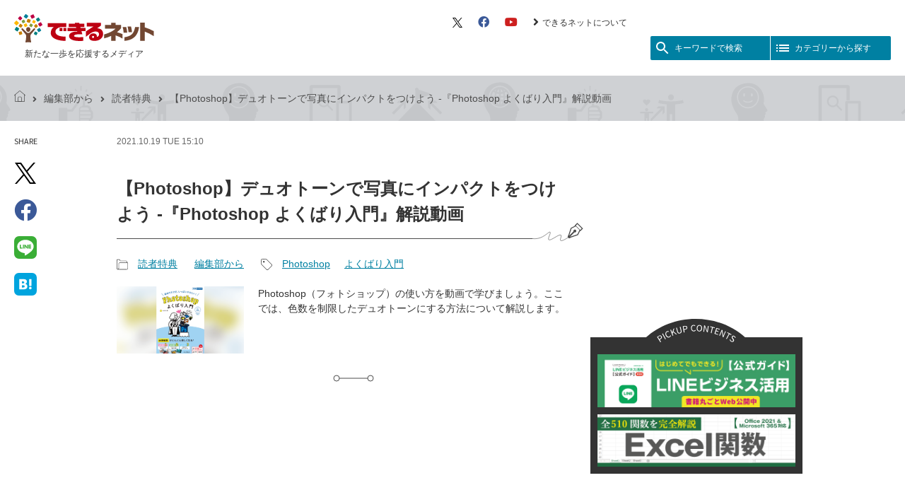

--- FILE ---
content_type: text/html; charset=UTF-8
request_url: https://dekiru.net/article/22182/
body_size: 12393
content:
<!DOCTYPE html>
<html lang="ja" dir="ltr">
<head>
<meta charset="utf-8" />
<title>【Photoshop】デュオトーンで写真にインパクトをつけよう -『Photoshop よくばり入門』解説動画 | できるネット</title>

<link rel="canonical" href="https://dekiru.net/article/22182/" />


<script>
var dataLayer = dataLayer || [];
dataLayer.push({
'category': 'editors-tokuten',
'author': '0',
'editor': 'editor-',
'article_type': ''
});
</script>


<link rel="preconnect" href="https://fonts.googleapis.com" />
<link rel="preconnect" href="https://fonts.gstatic.com" />
<link rel="preconnect" href="https://www.googletagmanager.com" />
<link rel="preconnect" href="https://platform.twitter.com" />
<link rel="preconnect" href="https://connect.facebook.net" />
<link rel="preconnect" href="https://www.facebook.com" />
<link rel="preconnect" href="https://pagead2.googlesyndication.com" />
<link rel="preconnect" href="https://adservice.google.co.jp" />

<link rel="preload" as="style" href="/static/v2018/css/s.min.css" />
<link rel="preload" as="style" href="/static/v2018/fontawesome/css/all.min.css" />
<link rel="preload" as="font" type="font/woff2" href="/static/v2018/fontawesome/webfonts/fa-brands-400.woff2" crossorigin />
<link rel="preload" as="font" type="font/woff2" href="/static/v2018/fontawesome/webfonts/fa-solid-900.woff2" crossorigin />

<meta name="viewport" content="width=device-width, initial-scale=1.0" />

<link rel="stylesheet" href="/static/v2018/css/s.min.css?202402202116" />
<link rel="stylesheet" href="https://fonts.googleapis.com/icon?family=Material+Icons&amp;display=swap" media="print" onload="this.media='all';this.onload=null;" />
<link rel="stylesheet" href="https://fonts.googleapis.com/css?family=Source+Sans+Pro&amp;display=swap" media="print" onload="this.media='all';this.onload=null;" />
<link rel="stylesheet" href="https://fonts.googleapis.com/css?family=Source+Code+Pro&amp;display=swap" media="print" onload="this.media='all';this.onload=null;" />
<link rel="stylesheet" href="/static/v2018/fontawesome/css/all.min.css" media="print" onload="this.media='all';this.onload=null;" />

<link href="/feed/" rel="alternate" type="application/rss+xml" title="最新記事のRSSフィード" />
<link href="/static/img/apple-touch-icon.png" rel="apple-touch-icon" />
<link href="/static/img/favicon.png" type="image/png" rel="icon" />
<link href="/static/img/favicon.ico" type="image/x-icon" rel="shortcut icon" />

<script>(function(w,d,s,l,i){w[l]=w[l]||[];w[l].push({'gtm.start':
new Date().getTime(),event:'gtm.js'});var f=d.getElementsByTagName(s)[0],
j=d.createElement(s),dl=l!='dataLayer'?'&l='+l:'';j.async=true;j.src=
'https://www.googletagmanager.com/gtm.js?id='+i+dl;f.parentNode.insertBefore(j,f);
})(window,document,'script','dataLayer','GTM-M6PFDT');</script>

<script type="application/javascript" src="//anymind360.com/js/10563/ats.js"></script>
<script async="async" src="https://securepubads.g.doubleclick.net/tag/js/gpt.js"></script>
<script>
  var googletag = googletag || {};
  googletag.cmd = googletag.cmd || [];
</script>

<script>
  googletag.cmd.push(function() {
    googletag.pubads().setTargeting('i202cat_s', ['tokuten']);
    googletag.pubads().disableInitialLoad();
    googletag.enableServices();
  });
</script>




<meta name="description" content="Photoshop（フォトショップ）の使い方を動画で学びましょう。ここでは、色数を制限したデュオトーンにする方法について解説します。" />
<meta property="og:title" content="【Photoshop】デュオトーンで写真にインパクトをつけよう -『Photoshop よくばり入門』解説動画" />
<meta property="og:url" content="https://dekiru.net/article/22182/" />
<meta property="og:site_name" content="できるネット" />
<meta property="og:description" content="Photoshop（フォトショップ）の使い方を動画で学びましょう。ここでは、色数を制限したデュオトーンにする方法について解説します。" />
<meta property="og:image" content="https://dekiru.net/upload_docs/img/yps_00.png" />
<meta property="og:image:secure_url" content="https://dekiru.net/upload_docs/img/yps_00.png" />
<meta property="og:type" content="article" />


<meta name="twitter:card" content="summary" />
<meta name="twitter:site" content="@dekirunet" />
<meta name="twitter:creator" content="@dekirunet" />
<script type="application/ld+json">
{
  "@context": "http://schema.org",
  "@type": "Article",
  "name": "【Photoshop】デュオトーンで写真にインパクトをつけよう -『Photoshop よくばり入門』解説動画",
  "description": "     LESSON 10-3#ファイルをレイヤーとして読み込む #高度な合成     デュオトーンで写真にインパクトをつけよう 2 枚の写真をレイヤースタイルを使って表示するチャンネルを制限することにより、色数を制限したデュオトーンにします。          デュオトーンで写真にインパクトをつけよう（YouTubeにジャンプします）  練習用ファイルのダウンロード 本書で使用する練習用ファイ...",
  "headline": "【Photoshop】デュオトーンで写真にインパクトをつけよう -『Photoshop よくばり入門』解説動画",
  "datePublished": "2021-10-19T15:10:02+09:00",
  "dateModified": "2021-10-29T15:43:42+09:00",
  "mainEntityOfPage": {
    "@type": "WebPage",
    "@id": "https://dekiru.net/article/22182/"
  },
  "image": {
    "@type": "ImageObject",
    "url": "https://dekiru.net/upload_docs/img/yps_00.png",
    "width": 1800,
    "height": 945
  },
  "author": {


    "@type": "Organization",
    "name": "できるネット編集部",
    "url": "https://dekiru.net/author/000045.shtml"

  },
  "publisher": {
    "@type": "Organization",
    "name": "インプレス できるネット",
    "logo": {
      "@type": "ImageObject",
      "url": "https://dekiru.net/static/v2018/img/dekiru-logo.png",
      "width": 484,
      "height": 101
    }
  }
}
</script>


<script type="application/ld+json">



{
  "@context": "https://schema.org",
  "@type": "BreadcrumbList",
  "itemListElement":
  [
    {
      "@type": "ListItem",
      "position": 1,
      "item": "https://dekiru.net/",
      "name": "トップページ"
    },
    {
      "@type": "ListItem",
      "position": 2,
      "item":"https://dekiru.net/category/editors/tokuten/",
      "name": "読者特典"
    },
    {
      "@type": "ListItem",
      "position": 3,
      "item": "https://dekiru.net/article/22182/",
      "name": "【Photoshop】デュオトーンで写真にインパクトをつけよう -『Photoshop よくばり入門』解説動画"
    }
  ]
}

</script>




</head>
<body id="top" class="page-article">

<div class="block-site-header">
<header>
<div class="module-site-header-inner">

<div class="block-site-banner-area">
<h1 class="module-site-banner">
<a href="/">
<span class="module-site-banner-logo"><img src="/static/v2018/img/dekiru-logo.svg" alt="できるネット" /></span>
<span class="module-site-banner-tagline">新たな一歩を応援するメディア</span>
</a>
</h1>

<!--//.block-site-banner-area--></div>

<div class="block-header-menu-area">
<div class="module-header-sub-menu">
<ul>
<li><a href="https://twitter.com/dekirunet/" target="_blank">
<svg xmlns="http://www.w3.org/2000/svg" viewBox="0 0 1200 1227" fill="none" height="14" aria-hidden="true">
<path d="M714.163 519.284L1160.89 0H1055.03L667.137 450.887L357.328 0H0L468.492 681.821L0 1226.37H105.866L515.491 750.218L842.672 1226.37H1200L714.137 519.284H714.163ZM569.165 687.828L521.697 619.934L144.011 79.6944H306.615L611.412 515.685L658.88 583.579L1055.08 1150.3H892.476L569.165 687.854V687.828Z" fill="#000000" />
</svg>
<span class="module-hidden">X（旧 Twitter）</span></a></li>
<li><a href="https://www.facebook.com/dekirunet" target="_blank"><i class="fab fa-facebook fa-lg" aria-hidden="true"></i><span class="module-hidden">Facebook</span></a></li>
<li><a href="https://www.youtube.com/user/dekirunet" target="_blank"><i class="fab fa-youtube fa-lg" aria-hidden="true"></i><span class="module-hidden">YouTube</span></a></li>
<li><a href="/about/"><i class="fas fa-angle-right fa-lg" aria-hidden="true"></i>できるネットについて</a></li>

</ul>
<!--//.module-header-sub-menu--></div>

<div class="module-header-menu-btn">
<button class="module-header-menu-btn-search" id="role-header-menu-btn-search">
<i class="module-svg-icon" aria-hidden="true">
  <svg xmlns="http://www.w3.org/2000/svg" viewBox="0 0 24 24" width="24px" height="24px" fill="currentColor">
    <path d="M0 0h24v24H0z" fill="none"/><path d="M15.5 14h-.79l-.28-.27C15.41 12.59 16 11.11 16 9.5 16 5.91 13.09 3 9.5 3S3 5.91 3 9.5 5.91 16 9.5 16c1.61 0 3.09-.59 4.23-1.57l.27.28v.79l5 4.99L20.49 19l-4.99-5zm-6 0C7.01 14 5 11.99 5 9.5S7.01 5 9.5 5 14 7.01 14 9.5 11.99 14 9.5 14z" />
  </svg>
</i><span>キーワードで検索</span>
</button><button class="module-header-menu-btn-category" id="role-header-menu-btn-category">
<i class="module-svg-icon" aria-hidden="true">
  <svg xmlns="http://www.w3.org/2000/svg" viewBox="0 0 24 24" width="24px" height="24px" fill="currentColor">
    <path d="M0 0h24v24H0z" fill="none"/><path d="M3 13h2v-2H3v2zm0 4h2v-2H3v2zm0-8h2V7H3v2zm4 4h14v-2H7v2zm0 4h14v-2H7v2zM7 7v2h14V7H7z" />
  </svg>
</i><span>カテゴリーから探す</span>
</button>
<!--//.module-header-menu-btn--></div>
<!--//.block-header-menu-area--></div>

<!--//.module-site-header-inner--></div>
</header>
<!--//.block-site-header--></div>

<div class="block-main-area">
<main>

<div class="block-archive">

<div class="module-topick-path">
<div class="module-topick-path-inner">
<ul><li><a href="/"><i class="module-topick-path-home" aria-hidden="true"></i><span class="module-hidden">できるネット</span></a></li><li><i class="fas fa-angle-right fa-lg" aria-hidden="true"></i><a href="/category/editors/">編集部から</a></li><li><i class="fas fa-angle-right fa-lg" aria-hidden="true"></i><a href="/category/editors/tokuten/">読者特典</a></li><li><i class="fas fa-angle-right fa-lg" aria-hidden="true"></i>【Photoshop】デュオトーンで写真にインパクトをつけよう -『Photoshop よくばり入門』解説動画</li>
</ul>
</div>
<!--//.module-topick-path--></div>

<div class="block-individual-article-area">

<div class="module-individual-article-item-share" id="role-sticky-btn">
<dl>
<dt>
<span class="module-txt-upp module-font-en" lang="en">Share</span><span class="module-hidden">記事をシェアする</span>
</dt>
<dd>
<ul>

<li><a href="https://twitter.com/intent/tweet?text=%E3%80%90Photoshop%E3%80%91%E3%83%87%E3%83%A5%E3%82%AA%E3%83%88%E3%83%BC%E3%83%B3%E3%81%A7%E5%86%99%E7%9C%9F%E3%81%AB%E3%82%A4%E3%83%B3%E3%83%91%E3%82%AF%E3%83%88%E3%82%92%E3%81%A4%E3%81%91%E3%82%88%E3%81%86%20-%E3%80%8EPhotoshop%20%E3%82%88%E3%81%8F%E3%81%B0%E3%82%8A%E5%85%A5%E9%96%80%E3%80%8F%E8%A7%A3%E8%AA%AC%E5%8B%95%E7%94%BB%20-%20%E3%81%A7%E3%81%8D%E3%82%8B%E3%83%8D%E3%83%83%E3%83%88&amp;url=https%3A%2F%2Fdekiru.net%2Farticle%2F22182%2F&amp;via=dekirunet" target="_blank" rel="nofollow">
<svg xmlns="http://www.w3.org/2000/svg" viewBox="0 0 1200 1227" fill="none" height="30" aria-hidden="true">
<path d="M714.163 519.284L1160.89 0H1055.03L667.137 450.887L357.328 0H0L468.492 681.821L0 1226.37H105.866L515.491 750.218L842.672 1226.37H1200L714.137 519.284H714.163ZM569.165 687.828L521.697 619.934L144.011 79.6944H306.615L611.412 515.685L658.88 583.579L1055.08 1150.3H892.476L569.165 687.854V687.828Z" fill="#000000" />
</svg>
<span class="module-hidden">X（旧 Twitter）でシェア</span></a></li>
<li><a href="https://www.facebook.com/sharer/sharer.php?u=https%3A%2F%2Fdekiru.net%2Farticle%2F22182%2F" target="_blank" rel="nofollow"><i class="fab fa-facebook" aria-hidden="true"></i><span class="module-hidden">Facebookでシェア</span></a></li>
<li><a href="https://social-plugins.line.me/lineit/share?url=https://dekiru.net/article/22182/" target="_blank" rel="nofollow"><i class="module-icon-line" aria-hidden="true"></i><span class="module-hidden">LINEで送る</span></a></li>
<li><a href="https://b.hatena.ne.jp/entry/https://dekiru.net/article/22182/" target="_blank" rel="nofollow"><i class="module-icon-hateb" aria-hidden="true"></i><span class="module-hidden">はてなブックマークに追加</span></a></li>


</ul>
</dd>
</dl>
</div>

<div class="module-individual-article-main-area">

<div class="module-individual-article-main-area-inner">

<div class="module-individual-article-meta">
<p>
<time datetime="2021-10-19T15:10:02+09:00" class="module-txt-upp">
2021.10.19 Tue 15:10
<!-- logly_date 2021-10-19 -->
</time>

</p>
<!--//.module-individual-article-meta--></div>

<article>

<div class="module-individual-article-head">


<h1 class="module-individual-article-title"><!-- logly_title_begin -->【Photoshop】デュオトーンで写真にインパクトをつけよう -『Photoshop よくばり入門』解説動画<!-- logly_title_end --></h1>
<!--//.module-individual-article-head--></div>

<div class="module-individual-article-category-and-tag">

<div class="module-individual-article-category">
<dl>
<dt><i class="module-individual-article-category-icon" aria-hidden="true"></i><span class="module-hidden">記事カテゴリ</span></dt>
<dd>
<ul>
<li><a href="/category/editors/tokuten/">読者特典</a></li>
<li><a href="/category/editors/">編集部から</a></li>
</ul>
<!-- logly_category 読者特典 -->
</dd>
</dl>
<!--//.module-individual-article-category--></div>

<div class="module-individual-article-tag">
<dl>
<dt><i class="module-individual-article-tag-icon" aria-hidden="true"></i><span class="module-hidden">記事タグ</span></dt>
<dd>
<ul><li><a href="/search/search.html?query=Photoshop&amp;limit=20&amp;blog_id=7&amp;include_blogs=7&amp;tag=1">Photoshop</a></li><li><a href="/search/search.html?query=%E3%82%88%E3%81%8F%E3%81%B0%E3%82%8A%E5%85%A5%E9%96%80&amp;limit=20&amp;blog_id=7&amp;include_blogs=7&amp;tag=1">よくばり入門</a></li></ul>
</dd>
</dl>
<!--//.module-individual-article-tag--></div>

<!--//.module-individual-article-category-and-tag--></div>

<div class="module-individual-article-summary">
<div class="module-individual-article-summary-img">
<img src="/upload_docs/img/yps_00.png" alt="" />
<!-- logly_icon https://dekiru.net/assets_c/2021/10/yps_00-thumb-600xauto-65904.png -->
</div>
<div class="module-individual-article-summary-txt">
<p>Photoshop（フォトショップ）の使い方を動画で学びましょう。ここでは、色数を制限したデュオトーンにする方法について解説します。</p>
</div>
<!--//.module-individual-article-summary--></div>

<hr class="module-individual-article-hr-line" />

<div class="article-header-ad-space"></div>

<div class="module-article-body article-body">











<!-- logly_body_begin -->
<!-- 紙面の章・節番号、サブタイトル、タイトル -->
<div class="d-ttl-l-block">
    <p class="d-ttl-l-sub"><span class="d-txt-icon d-b">LESSON 10-3</span>#ファイルをレイヤーとして読み込む #高度な合成</p>
    <h2 class="d-ttl-l">デュオトーンで写真にインパクトをつけよう</h2>
</div>

<!-- 紙面のリード  -->
<p>2 枚の写真をレイヤースタイルを使って表示するチャンネルを制限することにより、色数を制限したデュオトーンにします。</p>



    <p class="d-video"><iframe width="700" height="392" src="https://www.youtube.com/embed/SSpgiDjl7XE" frameborder="0" allow="accelerometer; autoplay; encrypted-media; gyroscope; picture-in-picture" allowfullscreen></iframe></p>
    <p style="font-size: smaller"><a href="https://www.youtube.com/watch?v=SSpgiDjl7XE" target="_blank" class="d-link">デュオトーンで写真にインパクトをつけよう（YouTubeにジャンプします）</a></p> 


<!-- 以下、全記事共通 -->
<div class="d-hint">
<h3 class="d-ttl-hint"><span>練習用ファイルのダウンロード</span></h3>
<div class="d-hint-body">

<p>本書で使用する練習用ファイル、および特典ファイルは、インプレスブックスのページよりダウンロードできます。</p>
<p><a href="https://book.impress.co.jp/books/1120101127" target="_blank" class="d-link">Photoshopよくばり入門 CC対応（できるよくばり入門） - インプレスブックス</a></p>

<ul style="font-size: smaller;">
<li>画面の指示に従って操作してください。</li>
<li>ダウンロードには、無料の読者会員システム「CLUB Impress」への登録が必要となります。</li>
<li>本特典の利用は、書籍をご購入いただいた方に限ります。</li>
</ul>

</div>
</div>



<h3 class="d-ttl-02">Photoshopよくばり入門 CC対応（できるよくばり入門）</h3>

    <p class="d-img-b"><a href="https://www.amazon.co.jp/gp/product/4295012424/ref=as_li_tl?ie=UTF8&tag=impresswatch-22&camp=247&creative=1211&linkCode=as2&creativeASIN=4295012424&linkId=40dfd2efb9d1091bf7b16c9af5f2c0d5" target="_blank"><img src="https://dekiru.net/upload_docs/img/books/501242m.png
" alt="Photoshopよくばり入門 CC対応（できるよくばり入門）" width="300"></a><br><span style="font-size: smaller;">※書影をクリックするとAmazonにジャンプします</span></p>

    <p><strong>画像編集がどんどん楽しくなる！</strong></p>
    <p>本書は画像編集のソフトウェア「Adobe Photoshop」の初心者向け解説書です。自分で撮った写真をより魅力的にしたい、SNSで「いいね」がもらえる映える写真を作りたい、そんな方に向けた画像編集を学ぶための本です。基本操作はもちろん、実践で使えるレタッチテクニックを美しい作例で丁寧に解説しています。初めてだけど、いっぱいやりたい！いいものをつくりたい！そんな気持ちにこたえるため、取り組みやすさと満足度を両立した「できるよくばり入門」シリーズの第2弾！プロが教える画像編集のさまざまなノウハウが1冊で身につきます。</p>

    <ul>
        <li>著者：senatsu</li>
        <li>定価：2,178円（本体 1,980円＋税10%）</li>
        <li>ページ数：272ページ</li>
        <li>ISBN：978-4-295-01242-9</li> 
  
  </ul>

    <p><a class="d-link" target="_blank" href="https://book.impress.co.jp/books/1120101127">インプレスブックスで詳細を見る</a></p>






<!-- logly_body_end -->







<h4 class="d-ttl-02">関連まとめ記事</h4>
<ul>
<li><a href="/article/22184/">『Photoshop よくばり入門 CC対応（できるよくばり入門）』解説動画まとめ</a></li>
</ul>





<!--//.module-article-body--></div>

</article>

<!--//.module-individual-article-main-area-inner--></div>

<div class="module-individual-article-footer-ads">
<div class="module-individual-article-footer-ads-inner">
<aside>
<!-- /49282802/ipc-dekirunet/all-article/articlerect01 -->
<div id="div-gpt-ad-all-article_articlerect01">
<script>
googletag.cmd.push(function() {
  googletag.display('div-gpt-ad-all-article_articlerect01');
});
</script>
</div>
</aside>
</div>
<div class="module-individual-article-footer-ads-inner">
<aside>
<!-- /49282802/ipc-dekirunet/all-article/articlerect02 -->
<div id="div-gpt-ad-all-article_articlerect02">
<script>
googletag.cmd.push(function() {
  googletag.display('div-gpt-ad-all-article_articlerect02');
});
</script>
</div>
</aside>
</div>
<!--//.module-individual-article-footer-ads--></div>

<div class="module-individual-article-footer-share">
<dl>
<dt>
<span class="module-txt-upp module-font-en" lang="en">Share</span><span class="module-hidden">記事をシェアする</span>
</dt>
<dd>
<ul class="module-individual-article-footer-share-btn-list">

<li class="is-twitter"><a href="https://twitter.com/intent/tweet?text=%E3%80%90Photoshop%E3%80%91%E3%83%87%E3%83%A5%E3%82%AA%E3%83%88%E3%83%BC%E3%83%B3%E3%81%A7%E5%86%99%E7%9C%9F%E3%81%AB%E3%82%A4%E3%83%B3%E3%83%91%E3%82%AF%E3%83%88%E3%82%92%E3%81%A4%E3%81%91%E3%82%88%E3%81%86%20-%E3%80%8EPhotoshop%20%E3%82%88%E3%81%8F%E3%81%B0%E3%82%8A%E5%85%A5%E9%96%80%E3%80%8F%E8%A7%A3%E8%AA%AC%E5%8B%95%E7%94%BB%20-%20%E3%81%A7%E3%81%8D%E3%82%8B%E3%83%8D%E3%83%83%E3%83%88&amp;url=https%3A%2F%2Fdekiru.net%2Farticle%2F22182%2F&amp;via=dekirunet" target="_blank" rel="nofollow" title="Twitterでシェア">
<svg xmlns="http://www.w3.org/2000/svg" viewBox="0 0 1200 1227" fill="none" height="22" aria-hidden="true">
<path d="M714.163 519.284L1160.89 0H1055.03L667.137 450.887L357.328 0H0L468.492 681.821L0 1226.37H105.866L515.491 750.218L842.672 1226.37H1200L714.137 519.284H714.163ZM569.165 687.828L521.697 619.934L144.011 79.6944H306.615L611.412 515.685L658.88 583.579L1055.08 1150.3H892.476L569.165 687.854V687.828Z" fill="#000000" />
</svg>
<span class="module-hidden">X（旧 Twitter）でシェア</span></a></li>
<li class="is-facebook"><a href="https://www.facebook.com/sharer/sharer.php?u=https%3A%2F%2Fdekiru.net%2Farticle%2F22182%2F" target="_blank" rel="nofollow" title="Facebookでシェア"><i class="fab fa-facebook" aria-hidden="true"></i><span class="module-hidden">Facebookでシェア</span></a></li>
<li class="is-hatena"><a href="https://b.hatena.ne.jp/entry/https://dekiru.net/article/22182/" target="_blank" rel="nofollow" title="はてなブックマークに追加"><i class="module-icon-hateb" aria-hidden="true"></i><span class="module-hidden">はてなブックマークに追加</span></a></li>
<li class="is-clipboard"><button type="button" id="do-url-copy" data-clipboard-text="https://dekiru.net/article/22182/" title="リンクをコピー"><i class="fas fa-link" aria-hidden="true"></i><span class="module-hidden">リンクをコピー</span><span class="is-do-url-copy-label" id="do-url-copy-label">リンクをコピーしました！</span></button></li>


</ul>
</dd>
</dl>
</div>
<script type="module">
  const copyBtn = document.getElementById('do-url-copy');
  copyBtn.addEventListener('click', () => {
    const copyText = copyBtn.dataset.clipboardText;
    const doLabel = document.getElementById('do-url-copy-label');
    navigator.clipboard.writeText(copyText)
    .then(() => {
      doLabel.classList.add('is-active');
      setTimeout(() => {
        doLabel.classList.remove('is-active');
      }, 3000);
    })
    .catch(err => {
      console.error('Copy to clipboard failed:', err);
    });
  });
</script>

<div class="module-article-facebook-like-btn-area">
<div class="module-article-facebook-like-btn-area-inner">
<p class="module-article-facebook-like-btn-area-img"><img src="/static/v2018/img/module-article-facebook-like-btn-area-bk.png" alt="" /></p>
</div>
<div class="module-article-facebook-like-btn-area-inner">
<p class="module-article-facebook-like-btn-area-head">この記事が気に入ったら<br />いいね！しよう</p>
<div class="module-article-facebook-like-btn">
<div class="fb-like"
 data-href="https://www.facebook.com/dekirunet/"
 data-layout="button_count"
 data-action="like"
 data-size="large"
 data-show-faces="false"
 data-share="false"></div>
</div>
<p class="module-article-facebook-like-btn-area-txt">できるネットから最新の記事をお届けします。</p>
</div>
</div>

<hr class="module-individual-article-hr-line" />

<div class="module-individual-article-prev-next-link">
<ul><li class="module-prev-link"><a href="/article/22181/"><span class="module-prev-link-txt"><i class="material-icons" aria-hidden="true">arrow_back</i><span>前の記事</span>【Photoshop】廃墟と水を合成しよう -『Photoshop よくばり入門』解説動画</span></a></li><li class="module-next-link"><a href="/article/22183/"><i class="material-icons" aria-hidden="true">arrow_forward</i><span class="module-next-link-txt"><span>次の記事</span>【Photoshop】多重露光風の作品を作ろう -『Photoshop よくばり入門』解説動画</span></a></li>
</ul>
<!--//.module-individual-article-prev-next-link--></div>

<div class="block-article-author-book-info-area">






<!--//.block-article-author-book-info-area--></div>

<div class="block-recomend-article-area">

<div class="module-recomend-article-area-body">
<div class="OUTBRAIN" data-src="https://dekiru.net/article/22182/" data-widget-id="AR_1"></div>
<!--//.module-recomend-article-area-body--></div>
<!--//.block-recomend-article-area--></div>

<!--//.module-individual-article-main-area--></div>

<div class="module-individual-article-sub-area">

<div class="module-individual-article-sub-top-ads">
<aside>
<!-- /49282802/ipc-dekirunet/all-article/siderect01 -->
<div id="div-gpt-ad-all-article_siderect01">
<script>
googletag.cmd.push(function() {
  googletag.display('div-gpt-ad-all-article_siderect01');
});
</script>
</div>
</aside>
<!--//.module-individual-article-sub-top-ads--></div>



<div class="block-article-sub-pickup-banner-area">
<div class="module-article-sub-pickup-banner-area-inner">

<div class="module-article-sub-pickup-banner-area-header">
<h2 class="module-article-sub-pickup-banner-area-title"><span class="module-hidden">ピックアップ</span></h2>
<!--//.module-article-sub-pickup-banner-area-header--></div>

<div class="module-article-sub-pickup-banner-area-body">
<ul>

<li><a href="/article/24919/"><img src="/feature/images/bnr_line_2.png" width="300" alt="LINEビジネス活用公式ガイド"></a></li>

<li><a href="/article/4429/"><img src="/feature/images/Ex_kansu_2.png" width="300" alt="Excel関数510"></a></li>

</ul>
<!--//.module-article-sub-pickup-banner-area-body--></div>

<!--//.module-article-sub-pickup-banner-area-inner--></div>
<!--//.block-article-sub-pickup-banner-area--></div>

<div class="module-individual-article-sub-bottom-ads role-sticky-contents">
<aside>
<!-- /49282802/ipc-dekirunet/all-article/siderect02 -->
<div id="div-gpt-ad-all-article_siderect02">
<script>
googletag.cmd.push(function() {
  googletag.display('div-gpt-ad-all-article_siderect02');
});
</script>
</div>
</aside>
<!--//.module-individual-article-sub-bottom-ads--></div>

<!--//.module-individual-article-sub-area--></div>

<!--//.block-individual-article-area--></div>

<!--//.block-archive--></div>

<div class="block-ads">
<aside>
<!-- /49282802/ipc-dekirunet/all-article/articlebanner01 -->
<div id="div-gpt-ad-all-article_articlebanner01">
<script>
googletag.cmd.push(function() {
  googletag.display('div-gpt-ad-all-article_articlebanner01');
});
</script>
</div>
</aside>
</div>


<div class="block-pickup-banner-area">
<div class="module-pickup-banner-area-inner">

<div class="module-pickup-banner-area-header">
<div class="module-pickup-banner-area-header-inner">
<h2 class="module-pickup-banner-area-title"><span>ピックアップ</span></h2>
</div>
<!--//.module-pickup-banner-area-header--></div>

<div class="module-pickup-banner-area-body">
<ul>

<li><a href="/article/24919/"><img src="/feature/images/bnr_line_2.png" width="300" alt="LINEビジネス活用公式ガイド"></a></li>

<li><a href="/article/4429/"><img src="/feature/images/Ex_kansu_2.png" width="300" alt="Excel関数510"></a></li>

</ul>
<!--//.module-pickup-banner-area-body--></div>

<!--//.module-pickup-banner-area-inner--></div>
<!--//.block-pickup-banner-area--></div>



</main>
</div>

<div class="block-float-menu-search" id="role-float-menu-search">
<div class="module-search">
<button class="module-header-menu-btn-search-close role-header-menu-btn-search-close">
<i class="material-icons" aria-hidden="true">close</i><span class="module-hidden">検索メニューを閉じる</span>
</button>
<dl>
<dt><i class="material-icons" aria-hidden="true">search</i>検索</dt>
<dd>
<form class="module-search-form" method="get" action="/s/" role="search">
<fieldset>
<legend accesskey="s">サイト内検索</legend>
<input class="module-search-box" type="search" name="q" value="" placeholder="使い方が知りたいソフト名や機種名を入力" tabindex="1" accesskey="1" /><button class="module-search-btn" type="submit" name="sa" tabindex="2" accesskey="2"><i class="material-icons" aria-hidden="true">search</i><span class="module-hidden">検索</span></button>
</fieldset>
</form>
<div class="module-search-keywords">
<dl>
<dt><span class="module-search-keywords-label">急上昇ワード</span></dt>
<dd>
<ul><li><a href="/s/?q=Googleスプレッドシート">Googleスプレッドシート</a></li><li><a href="/s/?q=iPhone">iPhone</a></li><li><a href="/s/?q=VLOOKUP">VLOOKUP</a></li></ul>
</dd>
</dl>
</div>
</dd>
</dl>
<button class="module-header-menu-btn-search-close-txt role-header-menu-btn-search-close" aria-label="検索メニューを閉じる">
<i class="material-icons" aria-hidden="true">close</i><span>閉じる</span>
</button>
</div>
<!--//.block-float-menu-search--></div>
<div class="block-float-menu-category" id="role-float-menu-category">
<div class="module-list-category">
<button class="module-header-menu-btn-category-close role-header-menu-btn-category-close">
<i class="material-icons" aria-hidden="true">close</i><span class="module-hidden">カテゴリー一覧を閉じる</span>
</button>
<nav>
<dl>
<dt><i class="material-icons" aria-hidden="true">format_list_bulleted</i>カテゴリーから探す</dt>
<dd>
<ul>
<li class="module-link-top-page"><a href="/"><i class="fas fa-angle-right fa-lg" aria-hidden="true"></i>トップページ</a></li>
<li><a href="/category/series/">連載</a><ul><li><a href="/category/series/excel-qa/">Excel Q&A</a></li><li><a href="/category/series/toianna/">トイアンナ流仕事術</a></li><li><a href="/category/series/powerautomate/">PowerAutomateではじめる業務の完全自動化</a></li><li><a href="/category/series/ai/">AI議事録作成術</a></li><li><a href="/category/series/windows-11-qa/">Windows 11 Q&A</a></li><li><a href="/category/series/teams-fumikomi/">Teams踏み込み活用術</a></li><li><a href="/category/series/excel-rule/">Excel講師の仕事術</a></li><li><a href="/category/series/excel-jitan/">エクセル時短</a></li><li><a href="/category/series/powerpoint-jitan/">パワポ時短</a></li><li><a href="/category/series/windows-tips/">Windows Tips</a></li><li><a href="/category/series/perori-trip/">神保町ペロリ旅</a></li><li><a href="/category/series/orenomercari/">俺のメルカリ</a></li><li class="role-disable-item"><a href="/category/series/pc-shigoto-1/">パソコン仕事術</a></li><li class="role-disable-item"><a href="/category/series/cat/">マインクラフト プログラミング入門</a></li><li class="role-disable-item"><a href="/category/series/oyako-youtuber/">親子でユーチューバー</a></li><li class="role-disable-item"><a href="/category/series/soumu-excel/">総務のExcel</a></li></ul><li><a href="/category/yomerunet/">読めるネット（書籍全文公開）</a><ul><li><a href="/category/yomerunet/line-business-katsuyou-v2/">LINEビジネス活用公式ガイド 第2版</a></li><li><a href="/category/yomerunet/line-business-katsuyou/">LINEビジネス活用公式ガイド</a></li><li><a href="/category/yomerunet/dekirugyakubiki-google-analytics-v2/">できる逆引き Googleアナリティクス</a></li><li><a href="/category/yomerunet/slack-digital-shift/">Slackデジタルシフト</a></li><li><a href="/category/yomerunet/saikyo-no-datakeiei/">最強のデータ経営</a></li></ul><li><a href="/category/windows-office/">Windows/Office</a><ul><li><a href="/category/windows-office/windows-11/">Windows 11</a></li><li><a href="/category/windows-office/windows-10/">Windows 10</a></li><li><a href="/category/windows-office/word/">Word</a></li><li><a href="/category/windows-office/excel/">Excel</a></li><li><a href="/category/windows-office/excel-kansu/">Excel関数</a></li><li><a href="/category/windows-office/powerpoint/">PowerPoint</a></li><li><a href="/category/windows-office/teams/">Microsoft Teams</a></li><li><a href="/category/windows-office/outlook/">Outlook</a></li><li class="role-disable-item"><a href="/category/windows-office/office/">Office全般</a></li><li><a href="/category/windows-office/onenote/">OneNote</a></li><li class="role-disable-item"><a href="/category/windows-office/access/">Access</a></li><li class="role-disable-item"><a href="/category/windows-office/onedrive/">OneDrive</a></li><li><a href="/category/windows-office/powertoys/">PowerToys</a></li><li class="role-disable-item"><a href="/category/windows-office/windows-8/">Windows 8.1/8</a></li><li class="role-disable-item"><a href="/category/windows-office/windows-7/">Windows 7</a></li><li class="role-disable-item"><a href="/category/windows-office/windows-xp/">XPサポート終了</a></li><li class="role-disable-item"><a href="/category/windows-office/etc/">その他（Windows/Office）</a></li></ul><li><a href="/category/apple/">Apple</a><ul><li><a href="/category/apple/iphone/">iPhone</a></li><li><a href="/category/apple/ipad/">iPad</a></li><li class="role-disable-item"><a href="/category/apple/apple-music/">Apple Music</a></li><li class="role-disable-item"><a href="/category/apple/apple-watch/">Apple Watch</a></li><li class="role-disable-item"><a href="/category/apple/ipod-touch/">iPod touch</a></li><li class="role-disable-item"><a href="/category/apple/apple-tv/">Apple TV</a></li><li class="role-disable-item"><a href="/category/apple/imovie/">iMovie</a></li><li class="role-disable-item"><a href="/category/apple/iphoto/">iPhoto</a></li><li class="role-disable-item"><a href="/category/apple/mac/">Mac</a></li><li class="role-disable-item"><a href="/category/apple/itunes/">iTunes</a></li><li class="role-disable-item"><a href="/category/apple/etc/">その他（Apple）</a></li></ul><li><a href="/category/google/">Google</a><ul><li><a href="/category/google/google-sheets/">Googleスプレッドシート</a></li><li><a href="/category/google/android/">Androidスマートフォン</a></li><li><a href="/category/google/chromebook/">Chromebook</a></li><li><a href="/category/google/chrome/">Chrome</a></li><li><a href="/category/google/gmail/">Gmail</a></li><li><a href="/category/google/google-meet/">Google Meet</a></li><li><a href="/category/google/google-calendar/">Googleカレンダー</a></li><li><a href="/category/google/google-drive/">Googleドライブ</a></li><li><a href="/category/google/google-translate/">Google翻訳</a></li><li><a href="/category/google/google-map/">Googleマップ</a></li><li><a href="/category/google/google-photos/">Googleフォト</a></li><li><a href="/category/google/google-analytics/">Googleアナリティクス</a></li><li><a href="/category/google/google-datastudio/">Googleデータポータル</a></li><li><a href="/category/google/google-form/">Googleフォーム</a></li><li class="role-disable-item"><a href="/category/google/google-tagmanager/">Googleタグマネージャ</a></li><li class="role-disable-item"><a href="/category/google/google-search/">Google検索</a></li><li class="role-disable-item"><a href="/category/google/google-play-music/">Google Playミュージック</a></li><li class="role-disable-item"><a href="/category/google/google-todo/">Google ToDoリスト</a></li><li class="role-disable-item"><a href="/category/google/google-adsense/">Google AdSense</a></li><li class="role-disable-item"><a href="/category/google/inbox/">Inbox by Gmail</a></li><li class="role-disable-item"><a href="/category/google/ingress/">Ingress（イングレス）</a></li><li class="role-disable-item"><a href="/category/google/etc/">その他（Google）</a></li></ul><li><a href="/category/service-software/">サービス／ソフト</a><ul><li><a href="/category/service-software/line/">LINE</a></li><li><a href="/category/service-software/twitter/">X（旧Twitter）</a></li><li><a href="/category/service-software/instagram/">Instagram</a></li><li><a href="/category/service-software/canva/">Canva</a></li><li><a href="/category/service-software/generative-ai/">生成AI</a></li><li><a href="/category/service-software/chatgpt/">ChatGPT</a></li><li><a href="/category/service-software/discord/">Discord</a></li><li><a href="/category/service-software/steam/">Steam</a></li><li><a href="/category/service-software/youtube/">YouTube</a></li><li><a href="/category/service-software/amazon/">Amazon</a></li><li><a href="/category/service-software/paypay/">PayPay</a></li><li><a href="/category/service-software/facebook/">Facebook</a></li><li><a href="/category/service-software/zoom/">Zoom</a></li><li><a href="/category/service-software/slack/">Slack</a></li><li><a href="/category/service-software/uipath/">UiPath</a></li><li><a href="/category/service-software/audible/">Audible</a></li><li><a href="/category/service-software/minecraft/">マインクラフト</a></li><li><a href="/category/service-software/nengajyo/">年賀状</a></li><li class="role-disable-item"><a href="/category/service-software/line-entry/">LINE entry</a></li><li class="role-disable-item"><a href="/category/service-software/photoshop/">Photoshop</a></li><li class="role-disable-item"><a href="/category/service-software/premierepro/">Premiere Pro</a></li><li class="role-disable-item"><a href="/category/service-software/scratch/">Scratch</a></li><li class="role-disable-item"><a href="/category/service-software/pokemon-go/">Pokémon GO（ポケモンGO）</a></li><li class="role-disable-item"><a href="/category/service-software/spotify/">Spotify</a></li><li class="role-disable-item"><a href="/category/service-software/giftel/">giftel（ギフテル）</a></li><li class="role-disable-item"><a href="/category/service-software/programming/">プログラミング</a></li><li class="role-disable-item"><a href="/category/service-software/website-service/">Webサイト／Webサービス</a></li><li class="role-disable-item"><a href="/category/service-software/video-streaming/">動画配信サービス</a></li><li class="role-disable-item"><a href="/category/service-software/dropbox/">Dropbox</a></li><li class="role-disable-item"><a href="/category/service-software/evernote/">Evernote</a></li><li class="role-disable-item"><a href="/category/service-software/shortcut-key/">ショートカットキー</a></li><li class="role-disable-item"><a href="/category/service-software/note-mu/">note（note.mu）</a></li><li class="role-disable-item"><a href="/category/service-software/pdf/">PDF</a></li><li class="role-disable-item"><a href="/category/service-software/ganref/">GANREF</a></li><li class="role-disable-item"><a href="/category/service-software/cloud/">クラウド</a></li><li class="role-disable-item"><a href="/category/service-software/firefox/">Firefox</a></li><li class="role-disable-item"><a href="/category/service-software/iknow/">iKnow!</a></li><li class="role-disable-item"><a href="/category/service-software/rosetta-stone/">Rosetta Stone</a></li><li class="role-disable-item"><a href="/category/service-software/rss-reader/">RSSリーダー</a></li><li class="role-disable-item"><a href="/category/service-software/ustream/">Ustream</a></li><li class="role-disable-item"><a href="/category/service-software/search/">検索</a></li><li class="role-disable-item"><a href="/category/service-software/cybozu-live/">サイボウズLive</a></li><li class="role-disable-item"><a href="/category/service-software/second-life/">セカンドライフ</a></li><li class="role-disable-item"><a href="/category/service-software/hatena-bookmark/">はてなブックマーク</a></li><li class="role-disable-item"><a href="/category/service-software/blog-pearts/">ブログパーツ</a></li><li class="role-disable-item"><a href="/category/service-software/kowaza/">今週の小ワザ</a></li><li class="role-disable-item"><a href="/category/service-software/etc/">その他（サービス／ソフト）</a></li></ul><li class="role-disable-item"><a href="/category/web-production/">サイト制作・運営</a><ul><li><a href="/category/web-production/html/">HTML</a></li><li><a href="/category/web-production/css/">CSS</a></li><li><a href="/category/web-production/web-marketing/">Webマーケティング</a></li><li><a href="/category/web-production/heatmap/">ヒートマップツール</a></li><li><a href="/category/web-production/wordpress/">WordPress（ワードプレス）</a></li></ul><li><a href="/category/device/">デバイス</a><ul><li><a href="/category/device/atomcam/">ATOM Cam</a></li><li><a href="/category/device/amazon-echo/">Amazon Echo</a></li><li><a href="/category/device/nintendo-switch/">ニンテンドースイッチ</a></li><li class="role-disable-item"><a href="/category/device/sim-free/">格安スマホ、格安SIM</a></li><li class="role-disable-item"><a href="/category/device/kids-gps/">子供GPS</a></li><li class="role-disable-item"><a href="/category/device/home-security/">ホームセキュリティ</a></li><li class="role-disable-item"><a href="/category/device/cat1048/">スマートスピーカー</a></li><li class="role-disable-item"><a href="/category/device/usb-memory/">USBメモリー</a></li><li class="role-disable-item"><a href="/category/device/gopro/">GoPro</a></li><li class="role-disable-item"><a href="/category/device/chromecast/">Chromecast</a></li><li class="role-disable-item"><a href="/category/device/mamolook/">まもるっく</a></li><li class="role-disable-item"><a href="/category/device/home-alsok/">HOME ALSOK</a></li><li class="role-disable-item"><a href="/category/device/dynabook/">dynabook</a></li><li class="role-disable-item"><a href="/category/device/touch-diamond/">Touch Diamond</a></li><li class="role-disable-item"><a href="/category/device/pocket-wifi/">Pocket WiFi</a></li><li class="role-disable-item"><a href="/category/device/blackberry/">BlackBerry</a></li><li class="role-disable-item"><a href="/category/device/vaio/">VAIO</a></li><li class="role-disable-item"><a href="/category/device/mini-note-pc/">ミニノートPC</a></li><li class="role-disable-item"><a href="/category/device/etc/">その他（デバイス）</a></li></ul><li class="role-disable-item"><a href="/category/android/">Android</a><ul><li class="role-disable-item"><a href="/category/android/galaxy/">GALAXY</a></li><li class="role-disable-item"><a href="/category/android/lg/">LG（G2、Optimus）</a></li><li class="role-disable-item"><a href="/category/android/medias/">MEDIAS</a></li><li class="role-disable-item"><a href="/category/android/lifetouch-note/">LifeTouch NOTE</a></li><li class="role-disable-item"><a href="/category/android/sony-tablet-s/">Sony Tablet S</a></li><li class="role-disable-item"><a href="/category/android/apps/">Androidアプリ・活用術</a></li><li class="role-disable-item"><a href="/category/android/etc/">その他（Android）</a></li></ul><li class="role-disable-item"><a href="/category/carrier/">通信事業者</a><ul><li><a href="/category/carrier/ahamo/">ahamo</a></li><li><a href="/category/carrier/ntt-docomo/">NTTドコモ</a></li><li><a href="/category/carrier/au-kddi/">au</a></li><li><a href="/category/carrier/softbank-mobile/">ソフトバンク</a></li></ul><li><a href="/category/reading/">読み物</a><ul><li><a href="/category/reading/30/">できる30周年リレーコラム</a></li><li><a href="/category/reading/25/">できる25周年リレーコラム</a></li><li><a href="/category/reading/topics/">トピック</a></li><li><a href="/category/reading/telework/">テレワーク</a></li><li><a href="/category/reading/tokyo2020/">東京オリンピック</a></li><li class="role-disable-item"><a href="/category/reading/dekirumonn/">できるもんの部屋</a></li><li><a href="/category/reading/mindfulness/">マインドフルネス</a></li><li class="role-disable-item"><a href="/category/reading/matome/">まとめ</a></li><li class="role-disable-item"><a href="/category/reading/interview/">インタビュー</a></li><li class="role-disable-item"><a href="/category/reading/etc/">その他（読み物）</a></li></ul><li><a href="/category/editors/">編集部から</a><ul><li><a href="/category/editors/information/">お知らせ</a></li><li><a href="/category/editors/tokuten/">読者特典</a></li></ul>
</ul>
</dd>
</dl>
</nav>
<button class="module-header-menu-btn-category-close-txt role-header-menu-btn-category-close" aria-label="カテゴリー一覧を閉じる">
<i class="material-icons" aria-hidden="true">close</i><span>閉じる</span>
</button>
</div>
<!--//.block-float-menu-category--></div>

<div class="block-page-footer -no-footer-ads">
<footer>
<div class="module-page-footer-inner">

<div class="module-go-pagetop">
<p>
<a href="#top">
<i aria-hidden="true">
<svg xmlns="http://www.w3.org/2000/svg" fill="none" viewBox="0 0 24 24" width="24" height="24" stroke="currentColor">
  <path stroke-linecap="round" stroke-linejoin="round" stroke-width="2" d="M5 10l7-7m0 0l7 7m-7-7v18" />
</svg>
</i><span class="module-hidden">ページ上部へ</span>
</a>
</p>
<!--//.module-go-pagetop--></div>

<div class="module-page-footer-sns-list">

<div class="module-page-footer-sns-list-header">
<h2 class="module-page-footer-sns-list-title">
<span class="module-page-footer-sns-list-title-en module-txt-upp" lang="en">Follow Me</span>
<span class="module-page-footer-sns-list-title-jp">フォローして通知を受け取る</span>
</h2>
<!--//.module-page-footer-sns-list-header--></div>

<div class="module-page-footer-sns-list-body">
<ul>
<li><a href="https://twitter.com/dekirunet/" target="_blank">
<span class="module-page-footer-sns-list-label-icon">
<svg xmlns="http://www.w3.org/2000/svg" viewBox="0 0 1200 1227" fill="none" height="48" aria-hidden="true">
<path d="M714.163 519.284L1160.89 0H1055.03L667.137 450.887L357.328 0H0L468.492 681.821L0 1226.37H105.866L515.491 750.218L842.672 1226.37H1200L714.137 519.284H714.163ZM569.165 687.828L521.697 619.934L144.011 79.6944H306.615L611.412 515.685L658.88 583.579L1055.08 1150.3H892.476L569.165 687.854V687.828Z" fill="#000000" />
</svg>
</span>
<span class="module-page-footer-sns-list-label module-txt-upp">X</span></a></li>
<li><a href="https://www.facebook.com/dekirunet" target="_blank"><span class="module-page-footer-sns-list-label-icon"><i class="fab fa-facebook" aria-hidden="true"></i></span><span class="module-page-footer-sns-list-label module-txt-upp">Facebook</span></a></li>
<li><a href="https://www.youtube.com/user/dekirunet" target="_blank"><span class="module-page-footer-sns-list-label-icon"><i class="fab fa-youtube" aria-hidden="true"></i></span><span class="module-page-footer-sns-list-label module-txt-upp">YouTube</span></a></li>
</ul>
<!--//.module-page-footer-sns-list-body--></div>

<!--//.module-page-footer-sns-list--></div>


<div class="module-page-footer-link">
<div class="module-page-footer-link-inner">

<div class="module-page-footer-link-list">
<dl>
<dt>できるシリーズ</dt>
<dd>
<ul>
<li><a href="/dekiru/"><i class="fas fa-angle-right" aria-hidden="true"></i>できるシリーズについて</a></li>
<li><a href="/30th/" target="_blank"><i class="fas fa-angle-right" aria-hidden="true"></i>30周年特設サイト</a></li>
<li><a href="/pdfdownload/"><i class="fas fa-angle-right" aria-hidden="true"></i>読者限定PDFのダウンロード</a></li>
<li><a href="/sampledownload/"><i class="fas fa-angle-right" aria-hidden="true"></i>サンプルファイルのダウンロード</a></li>
</ul>
</dd>
</dl>
<dl>
<dt>できるネット</dt>
<dd>
<ul>
<li><a href="/about/"><i class="fas fa-angle-right" aria-hidden="true"></i>できるネットについて</a></li>
<li><a href="/contact/"><i class="fas fa-angle-right" aria-hidden="true"></i>広告掲載などのお問い合わせ</a></li>
<li><a href="/all/"><i class="fas fa-angle-right" aria-hidden="true"></i>全記事一覧</a></li>
</ul>
</dd>
</dl>
<!--//.module-page-footer-link-list--></div>

</div>
<!--//.module-page-footer-link--></div>


<div class="module-page-footer-link-bottom">
<div class="module-page-footer-link-bottom-inner">

<div class="module-page-footer-site-inner-link">
<ul>
<li><a href="http://www.impress.co.jp/privacy_policy/" target="_blank"><i class="fas fa-angle-right" aria-hidden="true"></i>プライバシーポリシー</a></li>
<li><a href="http://www.impress.co.jp/profile/" target="_blank"><i class="fas fa-angle-right" aria-hidden="true"></i>会社概要</a></li>
<li><a href="http://www.impressholdings.com/" target="_blank"><i class="fas fa-angle-right" aria-hidden="true"></i>インプレスグループ</a></li>
</ul>
<!--//.module-page-footer-site-inner-link--></div>

<div class="module-page-footer-impress-link">
<dl>
<dt>インプレスの書籍情報サイト&amp;ニュースメディア</dt>
<dd>
<ul>

<li><a href="https://book.impress.co.jp/" target="_blank"><i class="fas fa-angle-right" aria-hidden="true"></i>インプレスブックス</a></li>
<li><a href="https://www.watch.impress.co.jp/" target="_blank"><i class="fas fa-angle-right" aria-hidden="true"></i>Impress Watch</a></li>
</ul>
</dd>
</dl>
<!--//.module-page-footer-impress-link--></div>

<div class="module-page-footer-impress-logo-link">
<p><a href="http://www.impress.co.jp/" target="_blank"><img src="/static/v2018/img/impress-logo.svg" alt="インプレス" /></a></p>
<!--//.module-page-footer-impress-logo-link--></div>

<div class="module-copyright">
<p><small>Copyright &copy;<script>document.write(new Date().getFullYear());</script> Impress Corporation. All rights reserved.</small></p>
<!--//.module-copyright--></div>


<!--//.module-page-footer-link-bottom-inner--></div>
<!--//.module-page-footer-link-bottom--></div>

</div>
</footer>
</div>

<script src="https://ajax.googleapis.com/ajax/libs/jquery/3.3.1/jquery.min.js"></script>

<script>
$(function() {
  $('a[href*="#"]:not([href="#"])').click(function() {
    if (location.pathname.replace(/^\//,'') == this.pathname.replace(/^\//,'') && location.hostname == this.hostname) {
      var target = $(this.hash);
      target = target.length ? target : $('[name=' + this.hash.slice(1) +']');
      if (target.length) {
        $('html, body').animate({
          scrollTop: target.offset().top
        }, 400);
        return false;
      }
    }
  });
});
</script>

<script>
$(function(){
  $('.role-article-item-share-btn').click(function(){
    $(this).toggleClass('state-open');
    $(this).parents('.module-article-item-share').toggleClass('state-open');
  });

  $('#role-header-menu-btn-category').click(function(){
    $('#role-float-menu-category').addClass('state-open');
    $('body').addClass('state-menu-open');
  });
  $('.role-header-menu-btn-category-close').click(function(){
    $('#role-float-menu-category').removeClass('state-open');
    $('body').removeClass('state-menu-open');
  });

  $('#role-header-menu-btn-search').click(function(){
    $('#role-float-menu-search').addClass('state-open');
    $('body').addClass('state-menu-open');
    $('input.module-search-box').focus();
  });
  $('.role-header-menu-btn-search-close').click(function(){
    $('#role-float-menu-search').removeClass('state-open');
    $('body').removeClass('state-menu-open');
  });
});
</script>

<script>
$('.module-next-link a').hover(
  function() {
    $('.module-prev-link').addClass('state-hover');
  },
  function() {
    $('.module-prev-link').removeClass('state-hover');
  }
);
</script>

<script>
$(function() {
    var $fixElement = $('#role-sticky-btn');
    var baseFixPoint = $fixElement.offset().top;
    var fixElementHeight = $fixElement.outerHeight(true);
    var $headerElement = $('.block-site-header');
    var headerElementHeight = $headerElement.outerHeight(true);
    var $wrapElement = $('.block-archive');
    var wrapElementHeight = $wrapElement.outerHeight(true);
    var fixClass = 'state-fixed';
    var fixClassBottom = 'state-fixed-end';
    var scrollHeight = headerElementHeight + wrapElementHeight - fixElementHeight - 10;

    function fixFunction() {
      var windowScrolltop = $(window).scrollTop();
      if(windowScrolltop >= baseFixPoint) {
        $fixElement.addClass(fixClass);
        if(windowScrolltop >= scrollHeight) {
          $fixElement.addClass(fixClassBottom);
        } else {
          $fixElement.removeClass(fixClassBottom);
        }
      } else {
        $fixElement.removeClass(fixClass);
        $fixElement.removeClass(fixClassBottom);
      }
    }
    $(window).on('load scroll', function() {
      fixFunction();
  });
});
</script>


<script src="/static/v2018/js/sticky-state.min.js"></script>
<script>
function detectSticky() {
  const div = document.createElement('div');
  div.style.position = 'sticky';
  return div.style.position.indexOf('sticky') !== -1;
}
function callStickyState() {
  return new StickyState(document.querySelectorAll('.role-sticky-contents'));
}
if (!detectSticky()) {
  callStickyState();
}
</script>

<script>
  
  
  
  
  
  
  
googletag.cmd.push(function() {
  googletag.pubads().refresh([gptAdSlots[4], gptAdSlots[5]]);
});
</script>





</body>
</html>

--- FILE ---
content_type: application/javascript
request_url: https://dekiru.net/static/js/syntaxhighlighter/script/shAll.js
body_size: 77
content:
SyntaxHighlighter.all();
SyntaxHighlighter.defaults['auto-links'] = false;

--- FILE ---
content_type: application/javascript
request_url: https://in.treasuredata.com/js/v3/global_id?callback=TreasureJSONPCallback1
body_size: 124
content:
typeof TreasureJSONPCallback1 === 'function' && TreasureJSONPCallback1({"global_id":"75e36c90-0a8a-479c-a1c1-26b3971ef0c2"});

--- FILE ---
content_type: application/javascript; charset=utf-8
request_url: https://fundingchoicesmessages.google.com/f/AGSKWxUWjFPGrq4IHqLLmXgf8hevH51PJGh1RUoFWzqk7drgweSn71gcGORZuQvS20n4_RAlvjspEEi700eUvAnK63LuZG8VtBSMoiBIm0bAGCq1KRA_ujpHIrl9dcYvsgLf_sZNMKEQBv9I-RNN8MA8ujGfbBMrcwT2laPHqDS_hE2rF80faE3mOG5ntEYt/_.admicro.-banner300x250./advert37./kitad.+advertorial.
body_size: -1288
content:
window['0128ac76-66a2-4bbf-9ba9-460f76b4a741'] = true;

--- FILE ---
content_type: text/javascript
request_url: https://rumcdn.geoedge.be/73a9870c-4ca2-4a34-a1a6-376ab3858cb8/grumi.js
body_size: 104280
content:
var grumiInstance = window.grumiInstance || { q: [] };
(function createInstance (window, document, options = { shouldPostponeSample: false }) {
	!function r(i,o,a){function s(n,e){if(!o[n]){if(!i[n]){var t="function"==typeof require&&require;if(!e&&t)return t(n,!0);if(c)return c(n,!0);throw new Error("Cannot find module '"+n+"'")}e=o[n]={exports:{}};i[n][0].call(e.exports,function(e){var t=i[n][1][e];return s(t||e)},e,e.exports,r,i,o,a)}return o[n].exports}for(var c="function"==typeof require&&require,e=0;e<a.length;e++)s(a[e]);return s}({1:[function(e,t,n){var r=e("./config.js"),i=e("./utils.js");t.exports={didAmazonWin:function(e){var t=e.meta&&e.meta.adv,n=e.preWinningAmazonBid;return n&&(t=t,!i.isEmptyObj(r.amazonAdvIds)&&r.amazonAdvIds[t]||(t=e.tag,e=n.amzniid,t.includes("apstag.renderImp(")&&t.includes(e)))},setAmazonParametersToSession:function(e){var t=e.preWinningAmazonBid;e.pbAdId=void 0,e.hbCid=t.crid||"N/A",e.pbBidder=t.amznp,e.hbCpm=t.amznbid,e.hbVendor="A9",e.hbTag=!0}}},{"./config.js":5,"./utils.js":24}],2:[function(e,t,n){var l=e("./session"),r=e("./urlParser.js"),m=e("./utils.js"),i=e("./domUtils.js").isIframe,f=e("./htmlParser.js"),g=e("./blackList").match,h=e("./ajax.js").sendEvent,o=".amazon-adsystem.com",a="/dtb/admi",s="googleads.g.doubleclick.net",e="/pagead/",c=["/pagead/adfetch",e+"ads"],d=/<iframe[^>]*src=['"]https*:\/\/ads.\w+.criteo.com\/delivery\/r\/.+<\/iframe>/g,u={};var p={adsense:{type:"jsonp",callbackName:"a"+ +new Date,getJsUrl:function(e,t){return e.replace("output=html","output=json_html")+"&callback="+t},getHtml:function(e){e=e[m.keys(e)[0]];return e&&e._html_},shouldRender:function(e){var e=e[m.keys(e)[0]],t=e&&e._html_,n=e&&e._snippet_,e=e&&e._empty_;return n&&t||e&&t}},amazon:{type:"jsonp",callbackName:"apstag.renderImp",getJsUrl:function(e){return e.replace("/admi?","/admj?").replace("&ep=%7B%22ce%22%3A%221%22%7D","")},getHtml:function(e){return e.html},shouldRender:function(e){return e.html}},criteo:{type:"js",getJsHtml:function(e){var t,n=e.match(d);return n&&(t=(t=n[0].replace(/iframe/g,"script")).replace(/afr.php|display.aspx/g,"ajs.php")),e.replace(d,t)},shouldRender:function(e){return"loading"===e.readyState}}};function y(e){var t,n=e.url,e=e.html;return n&&((n=r.parse(n)).hostname===s&&-1<c.indexOf(n.pathname)&&(t="adsense"),-1<n.hostname.indexOf(o))&&-1<n.pathname.indexOf(a)&&(t="amazon"),(t=e&&e.match(d)?"criteo":t)||!1}function v(r,i,o,a){e=i,t=o;var e,t,n,s=function(){e.src=t,h({type:"adfetch-error",meta:JSON.stringify(l.meta)})},c=window,d=r.callbackName,u=function(e){var t,n=r.getHtml(e),e=(l.bustedUrl=o,l.bustedTag=n,r.shouldRender(e));t=n,(t=f.parse(t))&&t.querySelectorAll&&(t=m.map(t.querySelectorAll("[src], [href]"),function(e){return e.src||e.href}),m.find(t,function(e){return g(e).match}))&&h({type:"adfetch",meta:JSON.stringify(l.meta)}),!a(n)&&e?(t=n,"srcdoc"in(e=i)?e.srcdoc=t:((e=e.contentWindow.document).open(),e.write(t),e.close())):s()};for(d=d.split("."),n=0;n<d.length-1;n++)c[d[n]]={},c=c[d[n]];c[d[n]]=u;var u=r.getJsUrl(o,r.callbackName),p=document.createElement("script");p.src=u,p.onerror=s,p.onload=function(){h({type:"adfetch-loaded",meta:JSON.stringify(l.meta)})},document.scripts[0].parentNode.insertBefore(p,null)}t.exports={shouldBust:function(e){var t,n=e.iframe,r=e.url,e=e.html,r=(r&&n&&(t=i(n)&&!u[n.id]&&y({url:r}),u[n.id]=!0),y({html:e}));return t||r},bust:function(e){var t=e.iframe,n=e.url,r=e.html,i=e.doc,o=e.inspectHtml;return"jsonp"===(e=p[y(e)]).type?v(e,t,n,o):"js"===e.type?(t=i,n=r,i=(o=e).getJsHtml(n),l.bustedTag=n,!!o.shouldRender(t)&&(t.write(i),!0)):void 0},checkAndBustFriendlyAmazonFrame:function(e,t){(e=e.defaultView&&e.defaultView.frameElement&&e.defaultView.frameElement.id)&&e.startsWith("apstag")&&(l.bustedTag=t)}}},{"./ajax.js":3,"./blackList":4,"./domUtils.js":8,"./htmlParser.js":13,"./session":21,"./urlParser.js":23,"./utils.js":24}],3:[function(e,t,n){var i=e("./utils.js"),o=e("./config.js"),r=e("./session.js"),a=e("./domUtils.js"),s=e("./jsUtils.js"),c=e("./methodCombinators.js").before,d=e("./tagSelector.js").getTag,u=e("./constants.js"),e=e("./natives.js"),p=e.fetch,l=e.XMLHttpRequest,m=e.Request,f=e.TextEncoder,g=e.postMessage,h=[];function y(e,t){e(t)}function v(t=null){i.forEach(h,function(e){y(e,t)}),h.push=y}function b(e){return e.key=r.key,e.imp=e.imp||r.imp,e.c_ver=o.c_ver,e.w_ver=r.wver,e.w_type=r.wtype,e.b_ver=o.b_ver,e.ver=o.ver,e.loc=location.href,e.ref=document.referrer,e.sp=r.sp||"dfp",e.cust_imp=r.cust_imp,e.cust1=r.meta.cust1,e.cust2=r.meta.cust2,e.cust3=r.meta.cust3,e.caid=r.meta.caid,e.scriptId=r.scriptId,e.crossOrigin=!a.isSameOriginWin(top),e.debug=r.debug,"dfp"===r.sp&&(e.qid=r.meta.qid),e.cdn=o.cdn||void 0,o.accountType!==u.NET&&(e.cid=r.meta&&r.meta.cr||123456,e.li=r.meta.li,e.ord=r.meta.ord,e.ygIds=r.meta.ygIds),e.at=o.accountType.charAt(0),r.hbTag&&(e.hbTag=!0,e.hbVendor=r.hbVendor,e.hbCid=r.hbCid,e.hbAdId=r.pbAdId,e.hbBidder=r.pbBidder,e.hbCpm=r.hbCpm,e.hbCurrency=r.hbCurrency),"boolean"==typeof r.meta.isAfc&&(e.isAfc=r.meta.isAfc,e.isAmp=r.meta.isAmp),r.meta.hasOwnProperty("isEBDA")&&"%"!==r.meta.isEBDA.charAt(0)&&(e.isEBDA=r.meta.isEBDA),r.pimp&&"%_pimp%"!==r.pimp&&(e.pimp=r.pimp),void 0!==r.pl&&(e.preloaded=r.pl),e.site=r.site||a.getTopHostname(),e.site&&-1<e.site.indexOf("safeframe.googlesyndication.com")&&(e.site="safeframe.googlesyndication.com"),e.isc=r.isc,r.adt&&(e.adt=r.adt),r.isCXM&&(e.isCXM=!0),e.ts=+new Date,e.bdTs=o.bdTs,e}function w(t,n){var r=[],e=i.keys(t);return void 0===n&&(n={},i.forEach(e,function(e){void 0!==t[e]&&void 0===n[e]&&r.push(e+"="+encodeURIComponent(t[e]))})),r.join("&")}function E(e){e=i.removeCaspr(e),e=r.doubleWrapperInfo.isDoubleWrapper?i.removeWrapperXMP(e):e;return e=4e5<e.length?e.slice(0,4e5):e}function j(t){return function(){var e=arguments[0];return e.html&&(e.html=E(e.html)),e.tag&&(e.tag=E(e.tag)),t.apply(this,arguments)}}e=c(function(e){var t;e.hasOwnProperty("byRate")&&!e.byRate||(t=a.getAllUrlsFromAllWindows(),"sample"!==e.r&&"sample"!==e.bdmn&&t.push(e.r),e[r.isPAPI&&"imaj"!==r.sp?"vast_content":"tag"]=d(),e.urls=JSON.stringify(t),e.hc=r.hc,e.vastUrls=JSON.stringify(r.vastUrls),delete e.byRate)}),c=c(function(e){e.meta=JSON.stringify(r.meta),e.client_size=r.client_size});function O(e,t){var n=new l;n.open("POST",e),n.setRequestHeader("Content-type","application/x-www-form-urlencoded"),n.send(w(t))}function A(t,e){return o=e,new Promise(function(t,e){var n=(new f).encode(w(o)),r=new CompressionStream("gzip"),i=r.writable.getWriter();i.write(n),i.close(),new Response(r.readable).arrayBuffer().then(function(e){t(e)}).catch(e)}).then(function(e){e=new m(t,{method:"POST",body:e,mode:"no-cors",headers:{"Content-type":"application/x-www-form-urlencoded","Accept-Language":"gzip"}});p(e)});var o}function T(e,t){p&&window.CompressionStream?A(e,t).catch(function(){O(e,t)}):O(e,t)}function _(e,t){r.hasFrameApi&&!r.frameApi?g.call(r.targetWindow,{key:r.key,request:{url:e,data:t}},"*"):T(e,t)}r.frameApi&&r.targetWindow.addEventListener("message",function(e){var t=e.data;t.key===r.key&&t.request&&(T((t=t.request).url,t.data),e.stopImmediatePropagation())});var I,x={};function k(r){return function(n){h.push(function(e){if(e&&e(n),n=b(n),-1!==r.indexOf(o.reportEndpoint,r.length-o.reportEndpoint.length)){var t=r+w(n,{r:!0,html:!0,ts:!0});if(!0===x[t]&&!(n.rbu||n.is||3===n.rdType||n.et))return}x[t]=!0,_(r,n)})}}let S="https:",C=S+o.apiUrl+o.reportEndpoint;t.exports={sendInit:s.once(c(k(S+o.apiUrl+o.initEndpoint))),sendReport:e(j(k(S+o.apiUrl+o.reportEndpoint))),sendError:k(S+o.apiUrl+o.errEndpoint),sendDebug:k(S+o.apiUrl+o.dbgEndpoint),sendStats:k(S+o.apiUrl+(o.statsEndpoint||"stats")),sendEvent:(I=k(S+o.apiUrl+o.evEndpoint),function(e,t){var n=o.rates||{default:.004},t=t||n[e.type]||n.default;Math.random()<=t&&I(e)}),buildRbuReport:e(j(b)),sendRbuReport:_,processQueue:v,processQueueAndResetState:function(){h.push!==y&&v(),h=[]},setReportsEndPointAsFinished:function(){x[C]=!0},setReportsEndPointAsCleared:function(){delete x[C]}}},{"./config.js":5,"./constants.js":6,"./domUtils.js":8,"./jsUtils.js":14,"./methodCombinators.js":16,"./natives.js":17,"./session.js":21,"./tagSelector.js":22,"./utils.js":24}],4:[function(e,t,n){var d=e("./utils.js"),r=e("./config.js"),u=e("./urlParser.js"),i=r.domains,o=r.clkDomains,e=r.bidders,a=r.patterns.wildcards;var s,p={match:!1};function l(e,t,n){return{match:!0,bdmn:e,ver:t,bcid:n}}function m(e){return e.split("").reverse().join("")}function f(n,e){var t,r;return-1<e.indexOf("*")?(t=e.split("*"),r=-1,d.every(t,function(e){var e=n.indexOf(e,r+1),t=r<e;return r=e,t})):-1<n.indexOf(e)}function g(e,t,n){return d.find(e,t)||d.find(e,n)}function h(e){return e&&"1"===e.charAt(0)}function c(c){return function(e){var n,r,i,e=u.parse(e),t=e&&e.hostname,o=e&&[e.pathname,e.search,e.hash].join("");if(t){t=[t].concat((e=(e=t).split("."),d.fluent(e).map(function(e,t,n){return n.shift(),n.join(".")}).val())),e=d.map(t,m),t=d.filter(e,function(e){return void 0!==c[e]});if(t&&t.length){if(e=d.find(t,function(e){return"string"==typeof c[e]}))return l(m(e),c[e]);var a=d.filter(t,function(e){return"object"==typeof c[e]}),s=d.map(a,function(e){return c[e]}),e=d.find(s,function(t,e){return r=g(d.keys(t),function(e){return f(o,e)&&h(t[e])},function(e){return f(o,e)}),n=m(a[e]),""===r&&(e=s[e],i=l(n,e[r])),r});if(e)return l(n,e[r],r);if(i)return i}}return p}}function y(e){e=e.substring(2).split("$");return d.map(e,function(e){return e.split(":")[0]})}t.exports={match:function(e,t){var n=c(i);return t&&"IFRAME"===t.toUpperCase()&&(t=c(o)(e)).match?(t.rdType=2,t):n(e)},matchHB:(s=c(e),function(e){var e=e.split(":"),t=e[0],e=e[1],e="https://"+m(t+".com")+"/"+e,e=s(e);return e.match&&(e.bdmn=t),e}),matchAgainst:c,matchPattern:function(t){var e=g(d.keys(a),function(e){return f(t,e)&&h(a[e])},function(e){return f(t,e)});return e?l("pattern",a[e],e):p},isBlocking:h,getTriggerTypes:y,removeTriggerType:function(e,t){var n,r=(i=y(e.ver)).includes(t),i=1<i.length;return r?i?(e.ver=(n=t,(r=e.ver).length<2||"0"!==r[0]&&"1"!==r[0]||"#"!==r[1]||(i=r.substring(0,2),1===(t=r.substring(2).split("$")).length)?r:0===(r=t.filter(function(e){var t=e.indexOf(":");return-1===t||e.substring(0,t)!==n})).length?i.slice(0,-1):i+r.join("$")),e):p:e}}},{"./config.js":5,"./urlParser.js":23,"./utils.js":24}],5:[function(e,t,n){t.exports={"ver":"0.1","b_ver":"0.5.480","blocking":true,"rbu":0,"silentRbu":0,"signableHosts":[],"onRbu":1,"samplePercent":0,"debug":true,"accountType":"publisher","impSampleRate":0.006,"statRate":0.05,"apiUrl":"//gw.geoedge.be/api/","initEndpoint":"init","reportEndpoint":"report","statsEndpoint":"stats","errEndpoint":"error","dbgEndpoint":"debug","evEndpoint":"event","filteredAdvertisersEndpoint":"v1/config/filtered-advertisers","rdrBlock":true,"ipUrl":"//rumcdn.geoedge.be/grumi-ip.js","altTags":[],"hostFilter":[],"maxHtmlSize":0.4,"reporting":true,"advs":{},"creativeWhitelist":{},"heavyAd":false,"cdn":"cloudfront","domains":{"zyx.563ebhfewa":"1#1:64639","moc.sdam3.4v-tsaesu-btr":"1#1:64639","knil.ppa.t2xk":"1#1:64639","moc.gnifrus-tsaf.psd":"1#1:64639","ten.dferuza.10z.2eybzhxerhgbjgca-rle":"1#1:64639","moc.33kodb":"1#1:64639","moc.aekiseprek":"1#1:64639","moc.ruzah-konib.3rt":"1#1:64639","moc.ridergnorts":"1#1:64639","zyx.5xi":"1#1:64639","moc.sdaderk.ndc":"1#1:64639","moc.qqniamodniamod":"1#1:64639","cc.daol-lmth.5":"1#1:64639","ten.tnorfduolc.g4pvzepdaeq1d":"1#1:64639","moc.xdanoev.10-xda":"1#1:64639","moc.ppaukoreh.25637229877a-sepicer-egdirbdoof":"1#1:64639","kcilc.dalok":"1#1:64639","ppa.yfilten.8761a4-ilonnac-ytsez--f058b8b2b0ec1627996f0796":"1#1:64639","moc.ppaukoreh.f06006e594dc-16578-kaep-neddih":"1#1:64639","moc.seicilopysaeedam":"1#1:64639","ten.swodniw.eroc.bolb.aqxkrcekhjzaobziqlmp9204":"1#1:64639","moc.eugonniboereitrop":"1#1:64639","moc.golbotsevol.potneuq":"1#1:64639","enilno.balavonyromem":"1#1:64639","moc.buhdleihsecived.www":"1#1:64639","yadot.iyuxejbtoh":"1#1:64639","kcilc.kieria":"1#1:64639","semoh.cbahtlaeh":"1#1:64639","tser.irgirlotta":"1#1:64639","moc.shtlaehsu":"1#1:64639","aidem.aporpitrep":"1#1:64639","orp.aicnevun":"1#1:64639","ppa.yfilten.fac512e7-03400122106202-taigalp-eralfduolc":"1#1:64639","zyx.etartcudorp":"1#1:64639","moc.regdeltnemniatretne":"1#1:64639","moc.etakdlrow.zc-111egaytuaeb":"1#1:64639","moc.buhartunevirht.www":"1#1:64639","etis.buhsneergyhtlaeh":"1#1:64639","moc.ppaukoreh.20c85d881853-fejinjksoi":"1#1:64639","ten.swodniw.eroc.bew.31z.9x2k7m5r":"1#1:64639","moc.ppaukoreh.2a326869ada9-ediug-enignerovalf":"1#1:64639","moc.ppaeerfytinifni.inidrev":"1#1:64639","ofni.daolnwodk4":"1#1:64639","moc.simaretokni":"1#1:64639","kcilc.eemitovon":"1#1:64639","niw.r15ocnip":"1#1:64639","moc.euqitirc-arucsbo":"1#1:64639","tser.necnipdlom":"1#1:64639","tser.ullosneirt":"1#1:64639","erots.pohsraey13yppah":"1#1:64639","moc.tnelonezavled":"1#1:64639","etisbew.taerutanyeh":"1#1:64639","ppa.naecolatigidno.j5e8w-krowtra":"1#1:64639","ssenisub.drahcrolexip.56t":"1#1:64639","ppa.yfilten.d6e4fe13-74839012106202-taigalp-eralfduolc":"1#1:64639","ppa.naecolatigidno.v9es6-ppa-retsbol":"1#1:64639","evil.icjdherp":"1#1:64639","moc.lrrigruoysiereh.zkgbzv":"1#1:64639","ten.swodniw.eroc.bolb.tpjtoosnxazaghivqktp3104":"1#1:64639","etis.seirotsdnuobhtrae":"1#1:64639","pot.bdwksdixw":"1#1:64639","erots.elcarimspohspop":"1#1:64639","ten.swodniw.eroc.bew.31z.rhozngdbblzcsj121egassem":"1#1:64639","moc.ppaukoreh.745600775981-ediug-pamkooc":"1#1:64639","orp.fidocgierf":"1#1:64639","orp.naneppporg":"1#1:64639","tser.rosnielerp":"1#1:64639","tser.dnihsoncyp":"1#1:64639","enilno.aisadnertoce":"1#1:64639","enilno.anilaxortnev":"1#1:64639","aidem.mmaifhgnav":"1#1:64639","aidem.eccarcxenu":"1#1:64639","moc.wolf-ydaets":"1#1:64639","moc.reyal-mraw":"1#1:64639","moc.secnagele-nosiam":"1#1:64639","su.tsegiddnert.www":"1#1:64639","moc.noitaivaralagnim":"1#1:64639","pohs.onihsay":"1#1:64639","moc.dnamedniwoneranem":"1#1:64639","etis.rednilycevird":"1#1:64639","latigid.mhtirogla-hsac":"1#1:64639","etis.notsipotua":"1#1:64639","ten.swodniw.eroc.bolb.hqlpeopyvklnzeyedriy2105":"1#1:64639","ppa.naecolatigidno.9bnei-ppa-llehsaes":"1#1:64639","moc.secapsnaecolatigid.ndc.1pgs.11b4a7232638ab6f-od":"1#1:64639","lol.eety":"1#1:64639","moc.ppaukoreh.ce1e6acd83fb-seton-xirtamepicer":"1#1:64639","moc.ppaukoreh.de63960e914b-seton-enigneetsat":"1#1:64639","ten.swodniw.eroc.bew.31z.spohshsuhp":"1#1:64639","orp.frafssappa":"1#1:64639","tser.etnocenerc":"1#1:64639","tser.nunedcepxe":"1#1:64639","moc.bubqfmcf":"1#1:64639","tser.irfebabosi":"1#1:64639","orp.aberpsitni":"1#1:64639","orp.senuktamos":"1#1:64639","orp.rexamdirghturt":"1#1:64639","moc.segayovhanoj":"1#1:64639","etis.ytivarg-ogib":"1#1:64639","sbs.ekarolusuggokux":"1#1:64639","moc.dasa-ecivresotua":"1#1:64639","moc.ppaukoreh.2870e10c3b4d-seton-maertslaem":"1#1:64639","moc.ppaukoreh.ff93de7e8089-mreggnihtolc":"1#1:64639","aidem.orripcimod":"1#1:64639","aidem.areegysbus":"1#1:64639","moc.latrophcetegdirb.08khif37ccbuh0imao5d":"1#1:64639","ppa.yfilten.d005f449-24901112106202-taigalp-eralfduolc":"1#1:64639","ten.swodniw.eroc.bolb.detpmorpnu":"1#1:64639","ten.swodniw.eroc.bew.31z.yradnoces-6110123033e3033e3033e":"1#1:64639","pohs.duolcbewdelggot":"1#1:64639","ten.swodniw.eroc.bolb.azuuyndnishpnoocjctn1106":"1#1:64639","moc.ppaukoreh.9ab514fe1ca0-seton-pamepicer":"1#1:64639","moc.ekaepngisedeno.apl":"1#1:64639","ten.swodniw.eroc.bew.31z.5310123033e3033e3033e":"1#1:64639","enilno.kcehc-cp-1bom":"1#1:64639","moc.ppaukoreh.14ec3c5d85ad-seton-enilhsid":"1#1:64639","tser.nasnitafni":"1#1:64639","tser.utsestnaps":"1#1:64639","ppa.naecolatigidno.fk4mc-ppa-hsifknom":"1#1:64639","retnec.ccilcmarap":"1#1:64639","etis.xevirddeeps":"1#1:64639","etis.xtfirdrac":"1#1:64639","moc.ppaukoreh.9c6e280a6163-2pj-hsif-rats":"1#1:64639","moc.ppaukoreh.f72de2d5581d-1pj-hsif-rats":"1#1:64639","moc.kddetagnoleyrev":"1#1:64639","gro.etisehcin.modneuq":"1#1:64639","ppa.yfilten.eda4445b-42842122106202-taigalp-eralfduolc":"1#1:64639","gro.weivsucof":"1#1:64639","moc.rosivdasyevrus.www":"1#1:64639","etis.momar":"1#1:64639","ten.dferuza.10z.fc7cmdkfeeva0hya-eex":"1#1:64639","evil.sllawnajortitna":"1#1:64639","ten.notkcilc":"1#1:64639","moc.as.krapsykcul":"1#1:64639","ofni.norfssepsz.op":"1#1:64639","moc.buhecnadiugssenllew":"1#1:64639","moc.evawreviri":"1#1:64639","pot.063htapecart":"1#1:64639","zyx.daibompxe":"1#1:64639","moc.tsez-ocip":"1#1:64639","moc.lbngwqdk":"1#1:64639","moc.zkbsda":"1#1:64639","moc.3ta3rg-os":"1#1:64639","zyx.revirkcilc.su":"1#1:64639","ten.dferuza.10z.hddh9bmere0fza6h-wjb":"1#1:64639","ofni.htaprider.6su-og":"1#1:64639","moc.wohsdnilbeht":"1#1:64639$11:m","ten.tnorfduolc.zjnukhvghq9o2d":"1#1:64639","moc.ppaukoreh.3b90e61168ff-buhaxevor":"1#1:64639","ten.swodniw.eroc.bolb.guqqaokpuwfsdwkdakin5204":"1#1:64639","ten.swodniw.eroc.bew.31z.asakob":"1#1:64639","ur.atobapcilrebaf":"1#1:64639","pohs.onudnert":"1#1:64639","pot.nhpqqkrmk":"1#1:64639","rf.lerutanuaeivlys":"1#1:64639","moc.ppaukoreh.5e91c76fcddf-buhqtcetorp":"1#1:64639","ofni.enidekatenac":"1#1:64639","moc.enilnoegrusyliadym.12":"1#1:64639","tser.asrebfinel":"1#1:64639","tser.lepmilirk":"1#1:64639","moc.peews-yklis":"1#1:64639","moc.8tspjij.www":"1#1:64639","moc.etelpmocndc":"1#1:64639","moc.sediug-ytiralc-eht.www":"1#1:64639","pohs.ecnereferbewdetavele":"1#1:64639","ten.swodniw.eroc.bolb.ypnjtkrlznsrhdqgfqja1005":"1#1:64639","ni.noihsaf-au.rulev":"1#1:64639","ni.oc.kcilctobor.gsir6f37ccbuh8l3vn5d":"1#1:64639","tif.moolbtekcor.045y2":"1#1:64639","moc.thcirhcaned.oveunle":"1#1:64639","ur.citemsokcilrebaf":"1#1:64639","etis.secivrestsepdipar":"1#1:64639","moc.ppaukoreh.eb71185df327-seton-eslupetsat":"1#1:64639","enilno.niarbomem.www":"1#1:64639","tser.crotsengic":"1#1:64639","tser.lsptniuqs":"1#1:64639","enilno.utoverimitumevuxinun":"1#1:64639","enilno.axirtnolrev":"1#1:64639","nuf.fb-yrtun":"1#1:64639","orp.denonipsnu":"1#1:64639","uci.htaphtworg":"1#1:64639","moc.ppaukoreh.4dd88012dea2-sepicer-tsendoof":"1#1:64639","retnec.idutseusni":"1#1:64639","evil.kuderucesdetavitcacp":"1#1:64639","orp.ivneroc":"1#1:64639","sbs.angidmucaz":"1#1:64639","gro.taerg-si.hainmo":"1#1:64639","moc.stegdiw-latsyrc":"1#1:64639","moc.ppaukoreh.9b28a8f40f78-seton-skcartetsat":"1#1:64639","ten.swodniw.eroc.bolb.0014tluavxepa":"1#1:64639","enilno.wenerhtlaeh":"1#1:64639","moc.ppaeerfytinifni.airolf":"1#1:64639","zyx.sihtkcartstel":"1#1:64639","moc.evirhtetinu":"1#1:64639","pohs.naidraugerac.www":"1#1:64639","etis.esyenruojhtlaeh.www":"1#1:64639","moc.noisivprahsyrt.www":"1#1:64639","retnec.patnedesir":"1#1:64639","enilno.eromok":"1#1:64639","ppa.naecolatigidno.ul533-ppa-hsifknom":"1#1:64639","ten.agoyluoserab":"1#1:64639","etis.tfirdpam":"1#1:64639","moc.ppaukoreh.8ab0022aaeb6-sepicer-renrocdoof":"1#1:64639","moc.ppaukoreh.a01a81deeb74-ediug-renrocecips":"1#1:64639","moc.noziroh-eviltsorf":"1#1:64639","etis.agru":"1#1:64639","ppa.yfilten.af169856-01942122106202-taigalp-eralfduolc":"1#1:64639","ppa.yfilten.19544335-21152122106202-taigalp-eralfduolc":"1#1:64639","moc.ytiralc-dnim-yliad.www":"1#1:64639","moc.erutuf4dees":"1#1:64639","moc.stcudorpelbadnert":"1#1:64639","kcilc.ecnerefni-hsac":"1#1:64639","rb.moc.orgenivlaoirotirret":"1#1:64639","moc.lemmihwerdna":"1#1:64639","moc.arfnisdnertefiltrams":"1#1:64639","ten.swodniw.eroc.bew.31z.yradnoces-6110023033e3033e3033e":"1#1:64639","ten.swodniw.eroc.bew.31z.4t9n7x2m":"1#1:64639","moc.ppaukoreh.7a6899392fa0-06387-flehs-gniliob":"1#1:64639","etis.noitingiotom":"1#1:64639","moc.anerarirnef":"1#1:64639","moc.secapsnaecolatigid.ndc.1pgs.f014495661762d6f-od":"1#1:64639","moc.yawhtaptseuq":"1#1:64639","moc.ppaukoreh.01867a2fa734-buhxcolev":"1#1:64639","moc.ppaukoreh.b2c6622100a5-sepicer-xirtamdoof":"1#1:64639","moc.ppaukoreh.642fd39a51d2-ediug-nigirodoof":"1#1:64639","golb.sulpiaswen.ofni":"1#1:64639","tser.ortemgeram":"1#1:64639","orp.etepssenni":"1#1:64639","orp.fortafoerp":"1#1:64639","tser.pracspxenu":"1#1:64639","tser.icsafsepnu":"1#1:64639","retnec.eotofumklub":"1#1:64639","etis.allitrotdnaocat":"1#1:64639","moc.ecnaraeppatnioj":"1#1:64639","sbs.olivatnero":"1#1:64639","moc.golbyhtlaehdem":"1#1:64639","aidem.edrevehgib":"1#1:64639","moc.ppaukoreh.7fc2f010d4c0-semajnotgnivoc":"1#1:64639","ppa.naecolatigidno.oolr7-nasa-agoy":"1#1:64639","erots.ed-atsorperup":"1#1:64639","pot.qcfyrr":"1#1:64639","wp.yartnadrev.ku":"1#1:64639","latigid.tpmorp-hsac":"1#1:64639","ppa.yfilten.5ecd8db3-73011112106202-taigalp-eralfduolc":"1#1:64639","moc.uadetagnoleyrev":"1#1:64639","ten.swodniw.eroc.bolb.oxyezqoexcfzuxnzodpc9004":"1#1:64639","ten.swodniw.eroc.bolb.1020xoberuza":"1#1:64639","ppa.yfilten.066a1c15-44536112106202-taigalp-eralfduolc":"1#1:64639","ppa.naecolatigidno.tq2ea-2-ppa-krahs":"1#1:64639","pot.tyvrsaniqrwbvt":"1#1:64639","ten.swodniw.eroc.bew.31z.allebeno":"1#1:64639","tser.lufirdimid":"1#1:64639","tser.igramhguod":"1#1:64639","moc.eviv-atned":"1#1:64639","tser.paradorcni":"1#1:64639","tser.arttarefni":"1#1:64639","moc.sdhvkcr":"1#1:64639","ppa.naecolatigidno.q8bkr-ppa-laes":"1#1:64639","retnec.ibaraumnori":"1#1:64639","etis.etaeas":"1#1:64639","evil.kuserucesdetavitcacp":"1#1:64639","retsnom.eebmeglediga":"1#1:64639","moc.kddetagnoleyrevnib":"1#1:64639","gro.syalptrats.www":"1#1:64639","ten.tseb-si.ognalos":"1#1:64639","moc.dissanetta":"1#1:64639","moc.ppaukoreh.3a78fb2dede7-34811-tserof-gniwaht":"1#1:64639","moc.tsprocten":"1#1:64639","moc.xtamytni":"1#1:64639","ecaps.zkzr24vbli":"1#1:64639","moc.yawa-em-llor":"1#1:64639","moc.sgtke.ndc":"1#1:64639","enilno.dnimlacigol.4v-tsaesu-btr":"1#1:64639","ten.dferuza.10z.xafewf3eed7dxbdd-vic":"1#1:64639","cc.lllla4nuf.yalp":"1#1:64639","au.777":"1#1:64639","emem.allizda":"1#1:64639","moc.sr1m":"1#1:64639","ur.sdracyppahyrt":"1#1:64639","moc.danosiof.st":"1#1:64639","moc.eldoonksirb":"1#1:64639","moc.ndcsca":"1#1:64639","pot.buhrider":"1#1:64639","moc.ppaukoreh.fd8d7eec3c28-nedragtsentnalp":"1#1:64639","ten.swodniw.eroc.bew.31z.6rorresoinajht12":"1#1:64639","eno.evalcnerehpic.evas":"1#1:64639","pohs.imotuj":"1#1:64639","ten.swodniw.eroc.bolb.kfbsdjkfbjksdbfjksd":"1#1:64639","orp.tiddaaippa":"1#1:64639","tser.renroronba":"1#1:64639","erots.sezirpretsnom":"1#1:64639","ppa.elbavol.yliadeslupdnert":"1#1:64639","tser.ocremartlu":"1#1:64639","tser.cniocatspu":"1#1:64639","moc.ppaukoreh.00056b3eed24-buhxqduts":"1#1:64639","enilno.otnilaroxev":"1#1:64639","etis.xnoitomrac":"1#1:64639","moc.ppaukoreh.323e11f159d8-ediug-rekramkooc":"1#1:64639","moc.eziraluger-laredef-atiecer":"1#1:64639","ikiw.gnitarenil.5f":"1#1:64639","moc.orpreplehesoculg.htlaeh":"1#1:64639","ten.hlatot.modneuq":"1#1:64639","ten.swodniw.eroc.bew.31z.allebeeno":"1#1:64639","moc.aeraefastrams.www":"1#1:64639","su.lartnec-aidem":"1#1:64639","moc.noerawlamdnefed":"1#1:64639","pohs.redargbewdetsoh":"1#1:64639","ten.swodniw.eroc.bew.31z.100cxn62odd10nniw51":"1#1:64639","moc.ppaukoreh.b24c08c521bf-sepicer-sixarovalf":"1#1:64639","ten.swodniw.eroc.bew.91z.1ypilkakaknb":"1#1:64639","ten.hlatot.oirepo":"1#1:64639","ten.swodniw.eroc.bew.31z.8q2m4r9x":"1#1:64639","ten.swodniw.eroc.bew.31z.7k2r9m6x":"1#1:64639","ur.46lavirp":"1#1:64639","niw.w69ocnip":"1#1:64639","ppa.naecolatigidno.ksxd8-ppa-hsifdlog":"1#1:64639","moc.tesdnimetinu":"1#1:64639","ten.swodniw.eroc.bew.31z.spohszerutuf":"1#1:64639","orp.repusingoc":"1#1:64639","moc.htleweh.www":"1#1:64639","retnec.unercdorap":"1#1:64639","etis.ybbucyalp":"1#1:64639","erots.pohsraey33yppah":"1#1:64639","erots.pohsraey23yppah":"1#1:64639","sbs.oitnaleryp":"1#1:64639","gro.igujux":"1#1:64639","moc.ppaukoreh.77618feaeb31-seton-knillaem":"1#1:64639","retnec.dupirgraps":"1#1:64639","ed.tepatyrop":"1#1:64639","gro.taerg-si.airolf":"1#1:64639","ppa.yfilten.5cb6af43-52503112106202-taigalp-eralfduolc":"1#1:64639","oi.bew24.hainmo":"1#1:64639","evil.noitcetorpbewwenercp":"1#1:64639","ppa.naecolatigidno.l5ym3-ppa-noil-aes":"1#1:64639","ten.swodniw.eroc.bew.92z.sesiecvresoistsenzzub":"1#1:64639","ten.tnorfduolc.olbt2ob4uknjd":"1#1:64639","etis.oromik":"1#1:64639","enilno.lloryrubmrof":"1#1:64639","moc.ppaukoreh.e76a7d43c7db-sruohneewtebecips":"1#1:64639","ten.swodniw.eroc.bew.31z.allebnves":"1#1:64639","moc.rryrrbag":"1#1:64639","etis.htinez-ogib":"1#1:64639","ppa.yfilten.9176906e-83942122106202-taigalp-eralfduolc":"1#1:64639","moc.sediug-ytiralc-eht":"1#1:64639","moc.lolsdnertefiltrams":"1#1:64639","moc.tnirpsdnertefiltrams":"1#1:64639","moc.ppaukoreh.bf657c9f3ae5-buhqitrops":"1#1:64639","ten.swodniw.eroc.bew.31z.6q2x9p4n":"1#1:64639","ur.senzibtnaillirbkilrebaf":"1#1:64639","ppa.naecolatigidno.6vjpj-ppa-diuqs":"1#1:64639","moc.syelpelgoog.www":"1#1:64639","moc.ppaukoreh.b5c93af363db-buhxirtlav":"1#1:64639","moc.segdirbdaereno":"1#1:64639","moc.bulcsdoognteg.12":"1#1:64639","tser.aenavnappa":"1#1:64639","tser.ouqnusotua":"1#1:64639","tser.rotnipozam":"1#1:64639","orp.cahpaevvar":"1#1:64639","aidem.nisidddair":"1#1:64639","moc.gnivileraculg":"1#1:64639","orp.onketnomil":"1#1:64639","moc.ppaukoreh.3af3ebcaf365-gnivilepytehcra":"1#1:64639","ppa.naecolatigidno.pkvus-ppa-erutcetihcra":"1#1:64639","moc.kniledonhcet.g7q3if37ccbuhoev9o5d":"1#1:64639","etis.yttopyttauqs":"1#1:64639","pohs.lanonoihsaf":"1#1:64639","pleh.suahotcod":"1#1:64639","moc.uadetagnoleyrevnib":"1#1:64639","moc.reggacnuy":"1#1:64639","ppa.lecrev.2000acifiton-soi-elppa":"1#1:64639","etis.slrigtsul":"1#1:64639","kcilc.1snuraidem":"1#1:64639","tser.ttacstogij":"1#1:64639","tser.ixelacraes":"1#1:64639","ppa.naecolatigidno.s49qn-ppa-notknalp":"1#1:64639","sbs.mroftalp-ia":"1#1:64639","ppa.yfilten.6fa9e886-54531122106202-taigalp-eralfduolc":"1#1:64639","ppa.yfilten.4cfa5852-51831122106202-taigalp-eralfduolc":"1#1:64639","su.yliadremusnoc":"1#1:64639","moc.yfevila.eracsutinnit":"1#1:64639","moc.ssescus-rof-yevrus":"1#1:64639","moc.sm-tniopxda.4v-tsaesu-btr":"1#1:64639","orp.buhtylana.ffa":"1#1:64639","moc.gatbm":"1#1:64639","aidem.irt.4v-ue-btr":"1#1:64639","moc.oeevo.sda.201sda":"1#1:64639","ofni.htaprider.7su-og":"1#1:64639","moc.gnifrus-tsaf":"1#1:64639","ten.yawa-em-llor":"1#1:64639","moc.btr-mueda.rekcart":"1#1:64639","moc.ecarsussap.331175-tsetal":"1#1:64639","moc.300ygolonhcet-gnivres.krt":"1#1:64639","moc.noitaunitnocgnipoordelttek":"1#1:64639","moc.nipshctilg":"1#1:64639","ten.swodniw.eroc.bew.31z.pohsdnomaid":"1#1:64639","pot.ytqgvgkxeez":"1#1:64639","ni.oc.kcilctobor.gmgh3837ccbuhoqrno5d":"1#1:64639","gro.ecnamrofrepsm":"1#1:64639","moc.segdirbdaereno.apl":"1#1:64639","tser.titsizzuts":"1#1:64639","ppa.naecolatigidno.xotgx-epicerlad":"1#1:64639","aidem.aropscitna":"1#1:64639","etis.noitingievird":"1#1:64639","enilno.toorhsid":"1#1:64639","moc.ppaukoreh.1a81c8caa1c5-seton-rekramlaem":"1#1:64639","moc.drahs-tnilg":"1#1:64639","dfc.noituloshcetegdirbolg":"1#1:64639","ppa.yfilten.12f5c7fe-51000122106202-taigalp-eralfduolc":"1#1:64639","moc.buh-gnikniht-raelc.www":"1#1:64639","moc.balsisenegevirht":"1#1:64639","ppa.yfilten.f74e29e4-75423122106202-taigalp-eralfduolc":"1#1:64639","moc.gusek.oirepo":"1#1:64639","ten.swodniw.eroc.bew.31z.pohsydoow":"1#1:64639","ppa.yfilten.662f1ca2-80156102106202-taigalp-eralfduolc":"1#1:64639","ten.swodniw.eroc.bew.31z.4t8n1m9q":"1#1:64639","ten.swodniw.eroc.bew.31z.9p2m7x5n":"1#1:64639","evil.bzpqerp":"1#1:64639","ten.swodniw.eroc.bolb.wfxjszgooojeikaxwuav3005":"1#1:64639","ten.swodniw.eroc.bew.91z.1yyapulnnnazz":"1#1:64639","moc.selcitraracso":"1#1:64639","pot.jltqknpnl":"1#1:64639","pot.hbrntb84":"1#1:64639","moc.noisserpxe-tnaillirb":"1#1:64639","moc.buhlatigidtrela":"1#1:64639","pot.4zivnif":"1#1:64639","enilno.otaros":"1#1:64639","moc.ylbeew.10dractflg":"1#1:64639","tser.nigaplilag":"1#1:64639","tser.repusatsin":"1#1:64639","enilno.rotacidni-isr":"1#1:64639","enilno.doofeltnam":"1#1:64639","etis.rotcevsalta":"1#1:64639","etis.xevirdraeg":"1#1:64639","pohs.soemaya":"1#1:64639","efil.ifipotuzatopixuvem":"1#1:64639","evil.teydekooctonmi":"1#1:64639","sbs.elozjoribkayah":"1#1:64639","moc.ppaukoreh.ad54dbe99f0c-sepicer-noisivlaem":"1#1:64639","ynapmoc.nevahtfiws.1956p":"1#1:64639","moc.atenom-noznif":"1#1:64639","enilno.rohcnaniarb":"1#1:64639","ppa.naecolatigidno.aff3k-ppa-supotco":"1#1:64639","evil.kuerucestcefrepcp":"1#1:64639","moc.ppaukoreh.f36d02eb1f3f-ecnadnubagninekawaerca":"1#1:64639","moc.salemuj":"1#1:64639","moc.ppaukoreh.e2a90a84df28-ksudnietib":"1#1:64639","moc.ppaukoreh.d08c9cdb7245-oidutslangisnoops":"1#1:64639","ppa.naecolatigidno.j3kko-6000soi-elppa":"1#1:64639","gro.uoysekil.hainmo":"1#1:64639","ppa.naecolatigidno.tx7wg-ppa-hsifnwolc":"1#1:64639","ten.tnorfduolc.d3ac29lmi44g2d":"1#1:64639","pohs.oniltoh":"1#1:64639","ten.swodniw.eroc.bew.31z.ww20naj12":"1#1:64639","tser.ehcersehg":"1#1:64639","orp.ofnilifnog":"1#1:64639","tser.ellubuqcar":"1#1:64639","erots.pohsraey04yppah":"1#1:64639","moc.eralf-thgiliwt":"1#1:64639","ppa.yfilten.368db7ec-85931122106202-taigalp-eralfduolc":"1#1:64639","ppa.yfilten.487d7ac5-51605122106202-taigalp-eralfduolc":"1#1:64639","moc.ximsdnertefiltrams":"1#1:64639","moc.gnirpssdnertefiltrams":"1#1:64639","moc.riaiam":"1#1:64639","moc.ppaukoreh.a52ca2d3b90a-citehtearobranmutua":"1#1:64639","moc.ppaukoreh.a8c10679f4a5-regnilsrovalferehw":"1#1:64639","ecaps.epis-dilos-keret":"1#1:64639","moc.dnedivid-noznif":"1#1:64639","moc.tratsevil-moc.regdel":"1#1:64639","moc.eddetagnoleyrevnib":"1#1:64639","pot.aokxcdtijx":"1#1:64639","moc.enoztcellettniaidem":"1#1:64639","ni.oc.yfirevnamuh.gn5ucf37ccbuh8e34o5d":"1#1:64639","etis.nowhcilk":"1#1:64639","moc.ppaukoreh.b14b4a5fed5f-seton-xirtamhsid":"1#1:64639","moc.niksaramsoc.hcia":"1#1:64639","sbs.sx37fk":"1#1:64639","pohs.trakysae-yadtseb":"1#1:64639","orp.dnopscnune":"1#1:64639","orp.rrahgcepxe":"1#1:64639","tser.rolavimrev":"1#1:64639","enilno.anitorlasac":"1#1:64639","etis.xevirdotom":"1#1:64639","sbs.elatolatlobuhsoh":"1#1:64639","orp.imina-77ecnanif":"1#1:64639","su.miseollet":"1#1:64639","sbs.stresed-eslup-feer-emirp":"1#1:64639","eno.ukarelesqbb":"1#1:64639","pohs.aroqleb":"1#1:64639","orp.etneipas-77ecnanif":"1#1:64639","ur.cilrebafaes":"1#1:64639","moc.uroferacotua.og":"1#1:64639","pohs.llawbewdetsaf":"1#1:64639","nc.cti.scitats":"1#1:64639","moc.88tgniq":"1#1:64639","moc.ppaukoreh.8e6caebb04b2-seton-kcartsetsat":"1#1:64639","tser.absidromir":"1#1:64639","enilno.dikhsats":"1#1:64639","etis.regayovotom":"1#1:64639","etis.hctalaa":"1#1:64639","bulc.mroftalp-ia":"1#1:64639","sbs.ochopetar":"1#1:64639","moc.golbotsevol.modneuq":"1#1:64639","gro.uoysekil.modneuq":"1#1:64639","ppa.yfilten.afb13a10-62842122106202-taigalp-eralfduolc":"1#1:64639","enilno.anoryv":"1#1:64639","etis.etiusqbb":"1#1:64639","su.etadpudetsurt.www":"1#1:64639","gro.gamhtlaeheenk.pleh":"1#1:64639","moc.ezauw.ognalos":"1#1:64639","moc.tnimerans.tcetorp":"1#1:64639","zyx.vdaelacs.rkcrt":"1#1:64639","ofni.htaprider.2ue-og":"1#1:64639","moc.pohscitatseht.t":"1#1:64639","moc.hsilbupdagnitekram":"1#1:64639","pot.xelfdib.gskt":"1#1:64639","pot.xelfdib.zaktn":"1#1:64639","zyx.ubdstr":"1#1:64639","moc.kcaskcurazile":"1#1:64639","oi.citamdib.711sda":"1#1:64639","kni.hcetgniruces":"1#1:64639","pot.kcart-roc":"1#1:64639","riah.zxertyio.piv":"1#1:64639","ten.swodniw.eroc.bolb.kknsvssyvtorgljysjmo3006":"1#1:64639","ten.swodniw.eroc.bew.31z.ww40naj12":"1#1:64639","moc.hodoz":"1#1:64639","sbs.emohozipik":"1#1:64639","tser.assesrutan":"1#1:64639","moc.xmyay":"1#1:64639","enilno.urefavemakupixipef":"1#1:64639","latigid.xoveihca":"1#1:64639","orp.enoiralc":"1#1:64639","sbs.idekapvokosey":"1#1:64639","etis.dirginez":"1#1:64639","enilno.trahclak":"1#1:64639","ten.swodniw.eroc.bew.31z.6h6h6h5h6hf23fsdf":"1#1:64639","moc.ppaukoreh.8c551d99b3c1-sepicer-renroclaem":"1#1:64639","niw.k50ocnip":"1#1:64639","zyx.fartotco":"1#1:64639","oi.krtt.yj8xd":"1#1:64639","vc.hpilij001.www":"1#1:64639","moc.latrophcetegdirb.g67qff37ccbuhgsp6o5d":"1#1:64639","uoyc.12swenyraunaj":"1#1:64639","moc.etnegruofni":"1#1:64639","gro.draob-ym.nocmeg":"1#1:64639","moc.otrasalleb":"1#1:64639","tser.uorhttsuig":"1#1:64639","tser.ovilshcrap":"1#1:64639","enilno.atruvleqixon":"1#1:64639","uoyc.yzivnif":"1#1:64639","gnivil.erocssenllew":"1#1:64639","orp.rf-enozgaid":"1#1:64639","ten.lntiderk":"1#1:64639","ecaps.irdom":"1#1:64639","etisbew.zoervc":"1#1:64639","moc.ppaukoreh.2f9934a43b86-1-04-02-hsif-rats":"1#1:64639","moc.ppaukoreh.185fa0c39f57-seton-noisufetsat":"1#1:64639","retnec.conanrgams":"1#1:64639","orp.newradmyglamirp":"1#1:64639","orp.arotnevox":"1#1:64639","orp.aviresnit":"1#1:64639","moc.sgninrae-ycnerruc":"1#1:64639","moc.ecnanifbaltiforp":"1#1:64639","moc.rwopbewdaer.apl":"1#1:64639","ten.swodniw.eroc.bew.31z.pohserutinrufrutuf":"1#1:64639","mom.gnitsac-aic":"1#1:64639","moc.selamkniwtyag":"1#1:64639","ofni.mils-og.2la":"1#1:64639","uci.ccasakidik":"1#1:64639","pot.jjgrwpweagay":"1#1:64639","pot.dxpezwqbbrdb":"1#1:64639","pot.mfiehevdgfh":"1#1:64639","moc.gnotuzgnahc":"1#1:64639","moc.yliadssenllewsu":"1#1:64639","ten.swodniw.eroc.bew.31z.allebxis":"1#1:64639","tser.hcipegehce":"1#1:64639","tser.avsidigirg":"1#1:64639","tser.ucnontarap":"1#1:64639","moc.ttrfdhw.www":"1#1:64639","moc.ovivecirp.www":"1#1:64639","ofni.ia-mroftalp":"1#1:64639","moc.tfir-edacra":"1#1:64639","moc.erit-cimanyd":"1#1:64639","ppa.yfilten.eecca006-00041122106202-taigalp-eralfduolc":"1#1:64639","ku.reyalp-wen.www":"1#1:64639","su.thgisni-cilbup":"1#1:64639","moc.ediug-gnikniht-raelc.www":"1#1:64639","moc.ykssdnertefiltrams":"1#1:64639","moc.elttobsdnertefiltrams":"1#1:64639","moc.orpsdnertefiltrams":"1#1:64639","ten.swodniw.eroc.bew.31z.oede8c7alzcsj021egassem":"1#1:64639","ten.swodniw.eroc.bew.31z.6p9m5n2r":"1#1:64639","moc.ppaukoreh.b2cbba399c89-swenstnemniatretne":"1#1:64639","ten.swodniw.eroc.bew.31z.asanmiu":"1#1:64639","wp.egdirbnioc.ed":"1#1:64639","ten.swodniw.eroc.bew.31z.kizb79owlzcsj021egassem":"1#1:64639","ni.oc.kcilctobor.0ulmcf37ccbuh04t3o5d":"1#1:64639","moc.secivdaresworbnaelc":"1#1:64639","moc.seizirp.9":"1#1:64639","moc.spitevilretteb.yromem":"1#1:64639","tser.metirgepra":"1#1:64639","tser.panacallop":"1#1:64639","orp.nacnittair":"1#1:64639","moc.iemocwyt":"1#1:64639","aidem.emsidccacs":"1#1:64639","orp.poeraacpuc":"1#1:64639","tseuq.tluavkcots":"1#1:64639","ppa.naecolatigidno.bv3pu-3-ppa-llehsaes":"1#1:64639","gro.ruemes":"1#1:64639","aidem.bnrohlatr":"1#1:64639","enilno.slppus":"1#1:64639","moc.agitrebitsap":"1#1:64639","ppa.yfilten.e81c9162-63901112106202-taigalp-eralfduolc":"1#1:64639","ppa.yfilten.4000fd5d-73011112106202-taigalp-eralfduolc":"1#1:64639","moc.xenozcnysaidem.apl":"1#1:64639","moc.xenozcnysaidem":"1#1:64639","ten.swodniw.eroc.bew.31z.allebeerht":"1#1:64639","moc.srotutulot":"1#1:64639","moc.ppaukoreh.8fb1d8ea5fa4-ediug-egdirbecips":"1#1:64639","moc.ppaukoreh.712eb548151c-sepicer-pamrovalf":"1#1:64639","tser.ssolgatnoc":"1#1:64639","orp.mrof-talpia":"1#1:64639","bulc.mrof-talpia":"1#1:64639","ppa.naecolatigidno.vbg67-ppa-laroc":"1#1:64639","moc.eriwrebbajkrampansnegalp":"1#1:64639","pot.tracx5eno.otpyrcneua":"1#1:64639","ppa.yfilten.410b76ac-92552122106202-taigalp-eralfduolc":"1#1:64639","moc.sllewxileh":"1#1:64639","sotua.laer-noipmahc-niwtnatsni-ylkeew":"1#1:64639","moc.eporue-tpg-edart":"1#1:64639","moc.niemskcub.og":"1#1:64639","moc.dnmbs.ue.bi":"1#1:64639","pohs.ynnusolleh":"1#1:64639","moc.xinus-lepat.3rt":"1#1:64639","moc.bulcderauqs":"1#1:64639","ofni.htaprider.rtluv-og":"1#1:64639","pohs.drawerxdoof":"1#1:64639","moc.yy2ka.ndc":"1#1:64639","moc.sgtvo":"1#1:64639","moc.htamelbolg.tsaesu-btr":"1#1:64639","moc.gnidemdevlohp":"1#1:64639","ten.hcetiaor.gnikcart":"1#1:64639","moc.scitueparehttsurt":"1#1:64639","moc.3alp.ndc":"1#1:64639","moc.ssarcreppu.sj":"1#1:64639","ten.swodniw.eroc.bolb.fsqcdhtluchqnquceady4006":"1#1:64639","ppa.naecolatigidno.zkjfq-ppa-hsifyllej":"1#1:64639","zyx.aznarepseahceredal":"1#1:64639","pohs.stigem":"1#1:64639","ppa.naecolatigidno.9innz-ppa-acro":"1#1:64639","pot.lzvdpbkdbyofje":"1#1:64639","ur.ggufsrfooh":"1#1:64639","ppa.yfilten.dff9ffdd-82433112106202-taigalp-eralfduolc":"1#1:64639","tser.fumacitilc":"1#1:64639","moc.jwmfnjxl":"1#1:64639","tser.irepsresot":"1#1:64639","ten.swodniw.eroc.bew.31z.hsulbarev":"1#1:64639","aidem.cnihccobba":"1#1:64639","etis.itset-qi":"1#1:64639","moc.ppaukoreh.00264cd4223e-sepicer-egdirbrovalf":"1#1:64639","moc.ppaukoreh.79c1d1287c08-srocedetnemelpmis":"1#1:64639","moc.etakdlrow.uh-221egaytuaeb":"1#1:64639","moc.aeraefastrams":"1#1:64639","lol.anobuoy":"1#1:64639","su.epocsgninromeht":"1#1:64639","ten.swodniw.eroc.bew.31z.yradnoces-3110023033e3033e3033e":"1#1:64639","pohs.ozbru":"1#1:64639","orp.subitatpulov-77ecnanif":"1#1:64639","ten.swodniw.eroc.bew.31z.5r4k6x9p":"1#1:64639","etis.akibat":"1#1:64639","moc.ppaukoreh.244de28d2cd7-ediug-nigirokooc":"1#1:64639","ten.swodniw.eroc.bew.31z.pohsnevoow":"1#1:64639","orp.klehwrtnoc":"1#1:64639","tser.usseftssim":"1#1:64639","tser.cagemsraen":"1#1:64639","retnec.aicositnac":"1#1:64639","etis.aiv-xyz":"1#1:64639","etis.daertrac":"1#1:64639","erots.sucofmlac":"1#1:64639","etisbew.llewlativ":"1#1:64639","ppa.naecolatigidno.99opw-ppa-gnitrac":"1#1:64639","retnec.cudbaorgid":"1#1:64639","retnec.agodsomlas":"1#1:64639","retnec.etnoccarts":"1#1:64639","orp.ikragez-e":"1#1:64639","sbs.eyijemozler":"1#1:64639","ppa.yfilten.ed68a304-41940112106202-taigalp-eralfduolc":"1#1:64639","ppa.naecolatigidno.32eds-ppa-hsifnwolc":"1#1:64639","enilno.yxingoc":"1#1:64639","moc.ppaukoreh.e9a8d9f31283-18185-egrog-gnineve":"1#1:64639","moc.ppaukoreh.bd75ace8345c-ediug-dirgkooc":"1#1:64639","moc.topsgolb.azotekram":"1#1:64639","moc.ppaukoreh.b76536794499-balpoolyraniluc":"1#1:64639","pot.gzizftmzeb":"1#1:64639","moc.sbuhfeirbswen":"1#1:64639","moc.enilnotsurtevol.swen":"1#1:64639","tser.irulplevon":"1#1:64639","tser.yllabeterp":"1#1:64639","aidem.nunoncippa":"1#1:64639","aidem.citnaipmil":"1#1:64639","moc.erutnev-dipar":"1#1:64639","moc.sredisniswenhtlaeh.og":"1#1:64639","moc.tejrewopti":"1#1:64639","moc.ecimettolrahc":"1#1:64639","su.thgisni-cilbup.www":"1#1:64639","moc.ediug-gnikniht-raelc":"1#1:64639","moc.rettebyadottaleg":"1#1:64639","oi.bew24.ognalos":"1#1:64639","moc.ppaukoreh.edca86fea8a1-efdesssoi":"1#1:64639","moc.ssalgsdnertefiltrams":"1#1:64639","moc.tensdnertefiltrams":"1#1:64639","etis.tfela-solcyc-llip":"1#1:64639","moc.skrowavonarim":"1#1:64639","moc.ppaukoreh.0f4aad088433-sepicer-noisufrovalf":"1#1:64639","etis.mprevird":"1#1:64639","evil.kuerucessdnefedcp":"1#1:64639","ofni.sierehtdalgmag":"1#1:64639","ni.oc.setagtcennoc.gk7p5f37ccbuh0c5un5d":"1#1:64639","pot.vg17n1zr":"1#1:64639","ppa.lecrev.200itton-elppa":"1#1:64639","tser.ilpxecslob":"1#1:64639","moc.ezisregib":"1#1:64639","etis.noisuf-qiten":"1#1:64639","etis.yalptelmah":"1#1:64639","etis.sepicerruohhsur":"1#1:64639","gro.nollitsop-red":"1#1:64639","moc.ppaukoreh.b8128478f0f6-ediug-noisivrovalf":"1#1:64639","enilno.stnenopmocrotaveleocee":"1#1:64639","gro.kcahefildoog":"1#1:64639","ten.swodniw.eroc.bew.31z.aromef":"1#1:64639","ten.swodniw.eroc.bew.31z.1210123033e3033e3033e":"1#1:64639","ten.swodniw.eroc.bew.31z.5210123033e3033e3033e":"1#1:64639","ten.swodniw.eroc.bolb.qnlxoabjhhlrzprkskja7206":"1#1:64639","erots.pohsraey24yppah":"1#1:64639","moc.ppaukoreh.82f4884eae53-ediug-dirgrovalf":"1#1:64639","retnec.ecroplenac":"1#1:64639","retnec.imaxeommeg":"1#1:64639","retnec.icepsobsib":"1#1:64639","etis.reasmerit":"1#1:64639","moc.ppaukoreh.3cc878d90825-5pj-hsif-rats":"1#1:64639","ppa.naecolatigidno.5x3rr-ppa-supotco":"1#1:64639","moc.pma-araelc":"1#1:64639","sbs.exubvifuxoyor":"1#1:64639","sbs.xainolirbmet":"1#1:64639","ur.avasarkavals":"1#1:64639","moc.buhecnadiugssenllew.www":"1#1:64639","etis.ihasgalih":"1#1:64639","ppa.naecolatigidno.dpoyx-ppa-nihplod":"1#1:64639","pot.idwrbbypgw":"1#1:64639","tra.tfirnimul":"1#1:64639","moc.kbuctkba":"1#1:64639","moc.semit-lacitcat":"1#1:64639","gro.ekolydnac":"1#1:64639","moc.gatbm.ndc":"1#1:64639","oi.vdarda.ipa":"1#1:64639","pot.nbmjkkvaambv":"1#1:64639","smetsys.draugefaselibom":"1#1:64639","enilno.dnimlacigol.tsaesu-btr":"1#1:64639","orp.pophsup":"1#1:64639","moc.krowten-xulfneddih":"1#1:64639","ofni.htaprider.5su-og":"1#1:64639","moc.snkal":"1#1:64639","ofni.htaprider.9su-og":"1#1:64639","ofni.htaprider.1su-og":"1#1:64639","ppa.naecolatigidno.x6n79-ppa-hsifnoil":"1#1:64639","ni.oc.kcilctobor.0g4g3837ccbuhovqno5d":"1#1:64639","ur.sneporetne":"1#1:64639","tser.yzivnif":"1#1:64639","ten.swodniw.eroc.bew.31z.mdtb3uebblzcsj121egassem":"1#1:64639","ten.swodniw.eroc.bew.31z.fblin1sbblzcsj121egassem":"1#1:64639","tser.nocedmulla":"1#1:64639","moc.rollewthgirb":"1#1:64639","aidem.lpmoctilov":"1#1:64639","ten.tops-gnimag":"1#1:64639","moc.noziroh-rehpic":"1#1:64639","moc.drahs-yarnus":"1#1:64639","moc.asrevromedaca":"1#1:64639","ten.swodniw.eroc.bew.31z.7110023033e3033e3033e":"1#1:64639","ten.swodniw.eroc.bew.31z.yradnoces-8110023033e3033e3033e":"1#1:64639","pohs.ydaerbewdelggot":"1#1:64639","sotua.trams-reffolaiceps-ecnahc-gnivig.www":"1#1:64639","moc.latrophcetegdirb.g6648f37ccbuhof70o5d":"1#1:64639","moc.enoztcellettniaidem.apl":"1#1:64639","moc.moilatrom.krt":"1#1:64639","tser.inrotrepyh":"1#1:64639","tser.rednuiltuo":"1#1:64639","tser.krapsnrets":"1#1:64639","retnec.nobubloryp":"1#1:64639","etis.pirtrotcev":"1#1:64639","etis.xeuqrotevird":"1#1:64639","erots.pohsraey82yppah":"1#1:64639","sbs.iyiqeso":"1#1:64639","sbs.nuraxilehpo":"1#1:64639","moc.ppaukoreh.c6d5602a0b23-ediug-epahsetsat":"1#1:64639","moc.aryimartsoneqlah":"1#1:64639","sbs.anirouqlev":"1#1:64639","zzub.raepeszevs":"1#1:64639","ppa.naecolatigidno.smaws-ppa-retsbol":"1#1:64639","ten.swodniw.eroc.bew.31z.4310123033e3033e3033e":"1#1:64639","ten.swodniw.eroc.bew.31z.02ohce3033e10123033e":"1#1:64639","evil.euetsocyogot":"1#1:64639","moc.noirolativ":"1#1:64639","uoyc.22swenyraunaj":"1#1:64639","moc.sthgisni-ytiuqe-enotsyek":"1#1:64639","ten.swodniw.eroc.bew.31z.mjs1kixbblzcsj121egassem":"1#1:64639","moc.ppaukoreh.fbeea55177f3-91152-nisab-ralop":"1#1:64639","moc.ppaukoreh.91f461f07d21-rovalfairetalp":"1#1:64639","retnec.essatagrev":"1#1:64639","erots.pohsraey34yppah":"1#1:64639","moc.ppaukoreh.a4628fc9d050-seton-rekrametsat":"1#1:64639","moc.ecananif-cihtnys":"1#1:64639","moc.esrup-tsug":"1#1:64639","su.weivrevosucof":"1#1:64639","enilno.niarbomem":"1#1:64639","su.weiverredisn.www":"1#1:64639","su.weiverredisn":"1#1:64639","moc.xobsdnertefiltrams":"1#1:64639","etis.reetsotua":"1#1:64639","etis.verotom":"1#1:64639","pot.0pyvutok":"1#1:64639","ppa.naecolatigidno.8d8oo-2-ppa-nihcru":"1#1:64639","moc.secapsnaecolatigid.ndc.3cyn.ff4443161b763999-od":"1#1:64639","moc.secapsnaecolatigid.ndc.3cyn.08343e08aceeade3-od":"1#1:64639","tser.locnicossa":"1#1:64639","tser.ikrepsitad":"1#1:64639","tser.bmeergurri":"1#1:64639","tser.oibirioucs":"1#1:64639","tser.erycuddar":"1#1:64639","tser.iwtergednu":"1#1:64639","tser.ednirellv":"1#1:64639","moc.latrophcetegdirb.0e4pgf37ccbuh8iv7o5d":"1#1:64639","moc.xelavavnoxew":"1#1:64639","moc.kilcaed":"1#1:64639","moc.ppaukoreh.0e3789b25a89-oidutsamaronaphsop":"1#1:64639","pohs.tdtnlo":"1#1:64639","moc.ezauw.airolf":"1#1:64639","moc.golbotsevol.hainmo":"1#1:64639","moc.95rtsadak":"1#1:64639","ten.orugesetnelbma":"1#1:64639","ten.swodniw.eroc.bew.31z.9210123033e3033e3033e":"1#1:64639","ofni.noitazirorretvbs":"1#1:64639","ten.swodniw.eroc.bolb.c5de8b6fc6ee":"1#1:64639","moc.ppaukoreh.3b6402dfb1ac-seton-kcartlaem":"1#1:64639","moc.ppaukoreh.e2541e153078-seton-pamlaem":"1#1:64639","tser.gotofeipmi":"1#1:64639","tser.voremeiocs":"1#1:64639","ppa.naecolatigidno.adn7c-ppa-llehsaes":"1#1:64639","ppa.naecolatigidno.vm3bz-ppa-laroc":"1#1:64639","retnec.rabusicreb":"1#1:64639","moc.raosyawhtap":"1#1:64639","sbs.icvuvorumufam":"1#1:64639","moc.adujaaus":"1#1:64639","ten.noissucsidym.modneuq":"1#1:64639","enilno.anoryv.www":"1#1:64639","su.yliadremusnoc.www":"1#1:64639","moc.yrusaert-noznif":"1#1:64639","ten.tnorfduolc.5w8s2qxrbvwy1d":"1#1:64639","ten.tnorfduolc.g79cvqs8do9p3d":"1#1:64639","ofni.spotreffowen":"1#1:64639","moc.sgtke":"1#1:64639","moc.dib-yoj.ed-pmi-vda":"1#1:64639","moc.pezpmjcm":"1#1:64639","moc.aidem-sserpxeila.stessa":"1#1:64639","moc.sdaderk":"1#1:64639","lol.axryui.sppa":"1#1:64639","moc.aeesud":"1#1:64639","ofni.htaprider.2su-og":"1#1:64639","ofni.shsdkehg":"1#1:64639","moc.ppaukoreh.7d928e03c034-oisnecsaercatnadnuba":"1#1:64639","erots.pohsraey14yppah":"1#1:64639","pohs.arokihsay":"1#1:64639","ten.swodniw.eroc.bew.31z.1rw3xdibblzcsj121egassem":"1#1:64639","tser.gimerrocca":"1#1:64639","orp.ehwotauqca":"1#1:64639","zib.sthgisni-tekram":"1#1:64639","aidem.acsidretla":"1#1:64639","orp.kcotstaebpu":"1#1:64639","moc.ppaukoreh.1f5abc37654c-7pj-hsif-rats":"1#1:64639","su.thgisninredom.www":"1#1:64639","/moc.yliad-gnikniht-nredom":"1#1:64639","moc.balsisenegevirht.www":"1#1:64639","moc.yliad-tesdnim.www":"1#1:64639","moc.yliad-tesdnim":"1#1:64639","pohs.gtmpivskcul.www":"1#1:64639","moc.ppaukoreh.636c9eb20d07-ncbvsjpsoi":"1#1:64639","ten.swodniw.eroc.bew.31z.6n1q4p8t":"1#1:64639","ten.swodniw.eroc.bew.74z.sdfdff23fsdfsd":"1#1:64639","ni.gnikrowduolc":"1#1:64639","moc.ofogorohik.iravot":"1#1:64639","latigid.rovatini":"1#1:64639","moc.drenleeh":"1#1:64639","pohs.shcetniarbingoc":"1#1:64639","tser.iccirilehc":"1#1:64639","tser.oddaroreih":"1#1:64639","pohs.snoitulosten6202detroppus":"1#1:64639","moc.irtrevnoc.ssentifefilnemow":"1#1:64639","ofni.yltuotguatuat":"1#1:64639","ten.arollesue":"1#1:64639","orp.onarueipas":"1#1:64639","ppa.naecolatigidno.mt5xf-ppa-surlaw":"1#1:64639","orp.arovires":"1#1:64639","ppa.naecolatigidno.hq4hq-ppa-hsifdlog":"1#1:64639","gro.uoysekil.nocmeg":"1#1:64639","latigid.xreveihca":"1#1:64639","ppa.naecolatigidno.cx54b-2-ppa-nwarp-gnik":"1#1:64639","ppa.naecolatigidno.au6jw-ppa-daehremmah":"1#1:64639","ten.hlatot.hainmo":"1#1:64639","ten.swodniw.eroc.bew.31z.9ohce3033e10123033e":"1#1:64639","ten.swodniw.eroc.bew.91z.ppppjjnmbnn":"1#1:64639","ppa.naecolatigidno.zn3as-ppa-eltrut-aes":"1#1:64639","retnec.tamentxeni":"1#1:64639","retnec.snartirret":"1#1:64639","aidem.ustamzacni":"1#1:64639","moc.ppaukoreh.424b1a90719f-dsroiretnixulyruz":"1#1:64639","moc.noissimsnart-psirc":"1#1:64639","su.tsegiddnert":"1#1:64639","moc.ytiralc-dnim-yliad":"1#1:64639","moc.lacsif-noznif":"1#1:64639","moc.niwsdnertefiltrams":"1#1:64639","moc.duolcsdnertefiltrams":"1#1:64639","moc.niarsdnertefiltrams":"1#1:64639","moc.nussdnertefiltrams":"1#1:64639","moc.ppaukoreh.93e873753d8e-seton-reyaletsat":"1#1:64639","ni.oc.kcilctobor.g5b34f37ccbuh0cgsn5d":"1#1:64639","ppa.naecolatigidno.8h4p7-ppa-hsifknom":"1#1:64639","ts.ppu.bew-ntmgn":"1#1:64639","moc.secapsnaecolatigid.ndc.1pgs.7d043be235f496ab-od":"1#1:64639","enilno.luzaahnixiac":"1#1:64639","zyx.latipac-segaw":"1#1:64639","moc.ppaukoreh.956c757ce787-buhauqiv":"1#1:64639","moc.aciremaegarevocotua":"1#1:64639","moc.latrophcetegdirb.0d0qgf37ccbuhgs08o5d":"1#1:64639","moc.ynnevahremag":"1#1:64639","retnec.niselitulg":"1#1:64639","etis.hctulcraeg":"1#1:64639","etis.xwolfraeg":"1#1:64639","etis.asweretam":"1#1:64639","etis.edirtsvan":"1#1:64639","gro.teniyar":"1#1:64639","ten.tnorfduolc.7d206fobt8g71d":"1#1:64639","enilno.syelyub":"1#1:64639","nuf.pihcavon.dneghtron":"1#1:64639","moc.liimsf":"1#1:64639","moc.ppaukoreh.7ca731dc9463-ediug-pamecips":"1#1:64639","erots.gninaelcweivraelc":"1#1:64639","kcilc.oiruzebot":"1#1:64639","moc.hcaeranips":"1#1:64639","ten.amalpakketad":"1#1:64639","ten.swodniw.eroc.bew.31z.xpz836ubblzcsj121egassem":"1#1:64639","tser.oruenasnoc":"1#1:64639","tser.artircasni":"1#1:64639","orp.ellornedni":"1#1:64639","tser.retnirppos":"1#1:64639","orp.ngurgarpos":"1#1:64639","moc.lairotut-nosmirc":"1#1:64639","ppa.yfilten.f0053723-00631122106202-taigalp-eralfduolc":"1#1:64639","ppa.yfilten.94e17e6a-52842122106202-taigalp-eralfduolc":"1#1:64639","moc.vr61":"1#1:64639","ten.swodniw.eroc.bew.31z.alebeeerht":"1#1:64639","moc.aidemlatigidytiliga.4v-ue-btr":"1#1:64639","oi.citamdib.611sda":"1#1:64639","pot.edondib.buekrt":"1#1:64639","oi.citamdib.201sda":"1#1:64639","moc.esnefedtsohgduolc":"1#1:64639","moc.a1sm.ndc":"1#1:64639","moc.xdanoev.20-xda":"1#1:64639","moc.kkcilcymkcart":"1#1:64639","ten.tnorfduolc.a7ftfuq9zux42d":"1#1:64639","moc.0101rolocotohp":"1#1:64639","ten.swodniw.eroc.bew.91z.11yialjakyh":"1#1:64639","ten.swodniw.eroc.bew.31z.3rorresoinajht12":"1#1:64639","ten.swodniw.eroc.bew.31z.allebenin":"1#1:64639","moc.tsulfoezalb":"1#1:64639","moc.enievdem":"1#1:64639","enilno.spppams":"1#1:64639","moc.sulprednefedda":"1#1:64639","tser.rednuidona":"1#1:64639","orp.sarapnetta":"1#1:64639","ofni.roselc":"1#1:64639","moc.enizagam-ssenllew-tsuj":"1#1:64639","tser.dlurrogiv":"1#1:64639","aidem.rtsedsirra":"1#1:64639","orp.giewhcsnuarb-kcehc-rac":"1#1:64639","ecaps.dlrow-lanruojesleh":"1#1:64639","orp.ecivres-rac-hsitirb":"1#1:64639","moc.ppaukoreh.46a91a8ab562-ediug-dirgecips":"1#1:64639","moc.robrah-tnadrev":"1#1:64639","evil.sdraugbewwenerwoncp":"1#1:64639","gro.draob-ym.arativ":"1#1:64639","ten.swodniw.eroc.bolb.1814erotsatad":"1#1:64639","evil.seidoofotces":"1#1:64639","ppa.naecolatigidno.m4dqq-ppa-daehremmah":"1#1:64639","evil.sbuhnoihsaf":"1#1:64639","moc.kcilckcbrot":"1#1:64639","moc.secapsnaecolatigid.ndc.3cyn.3bd40c8413c0c7db-od":"1#1:64639","ur.ayndoges-sruk":"1#1:64639","moc.etiusnedragilmedab":"1#1:64639","moc.igolpmis":"1#1:64639","gro.yobelidocorc":"1#1:64639","moc.ppaukoreh.692a8dc4cce4-sepicer-noisivdoof":"1#1:64639","moc.ppaukoreh.c222908d724f-seton-eslupepicer":"1#1:64639","moc.kmoykotgnikoob":"1#1:64639","moc.ppaukoreh.2fab210a4f90-seton-nigirolaem":"1#1:64639","latigid.gniniart-hsac":"1#1:64639","orp.driewehsac":"1#1:64639","zyx.htlaehrettebym":"1#1:64639","moc.urrapucrem":"1#1:64639","tser.ilppalraps":"1#1:64639","enilno.tfarclwob":"1#1:64639","enilno.atsivhtap":"1#1:64639","etis.lrvt":"1#1:64639","etis.xtfihsrac":"1#1:64639","etisbew.eractifirep":"1#1:64639","moc.enneiditouq-etilativ":"1#1:64639","moc.skrowesuohleehw":"1#1:64639","ten.wensgniwnepo":"1#1:64639","sbs.uxahasocakikib":"1#1:64639","ikiw.pohkcots":"1#1:64639","ni.oc.kcilctobor.0vp9hf37ccbuh08q8o5d":"1#1:64639","ed.regnylreg":"1#1:64639","retnec.epsnuresir":"1#1:64639","ppa.yfilten.803a7b67-05501112106202-taigalp-eralfduolc":"1#1:64639","ppa.naecolatigidno.m7xh3-ppa-hsifnwolc":"1#1:64639","ppa.naecolatigidno.7in3a-ppa-nwarp-gnik":"1#1:64639","ofni.tiewah":"1#1:64639","moc.yksllewerup":"1#1:64639","ten.swodniw.eroc.bew.31z.3210123033e3033e3033e":"1#1:64639","etis.reasmerit.www":"1#1:64639","ten.swodniw.eroc.bew.31z.4rorresoinajht12":"1#1:64639","moc.sdnarberkukpa":"1#1:64639","retsnom.zzalphtapigidlla":"1#1:64639","moc.seizirp.81":"1#1:64639","moc.reenoipetinu":"1#1:64639","retnec.issuramada":"1#1:64639","erots.pohsraey93yppah":"1#1:64639","moc.ppaukoreh.d5f888fc8ca4-ediug-elcrickooc":"1#1:64639","moc.ppaukoreh.28811559e4e9-srocednevahkeels":"1#1:64639","gro.troper-civic":"1#1:64639","gro.tsegidfeirb":"1#1:64639","moc.1568861.kkbn":"1#1:64639","moc.reknakhamur":"1#1:64639","su.thgisninredom":"1#1:64639","su.sucofyadot":"1#1:64639","moc.deifilpmis-gnikniht":"1#1:64639","kcilc.sulptsevni":"1#1:64639","enilno.isewtywen":"1#1:64639","ppa.lecrev.1000acifiton-ilppa":"1#1:64639","erots.swodniw-www.adhc-otua":"1#1:64639","ten.swodniw.eroc.bew.91z.pialnanambv":"1#1:64639","ten.swodniw.eroc.bew.31z.2p8k6q1r":"1#1:64639","evil.nalodoz.www":"1#1:64639","pot.tmmvdp8g":"1#1:64639","etis.orimuf":"1#1:64639","moc.ppaukoreh.d23c230b8a87-ediug-erocecips":"1#1:64639","ten.swodniw.eroc.bew.31z.emalg":"1#1:64639","tser.lutiticsba":"1#1:64639","moc.troppustnailirb":"1#1:64639","orp.lacirtasid":"1#1:64639","rb.moc.rotagtsohetisuem.3461580.0000215948671ejoheduasatsiver":"1#1:64639","ppa.naecolatigidno.dmy78-ppa-hsifknom":"1#1:64639","orp.cartspozza":"1#1:64639","etis.noisnepsusevird":"1#1:64639","etis.etilletas-ogib":"1#1:64639","moc.ecivresotuagrebzuerk":"1#1:64639","sbs.damevaw":"1#1:64639","moc.ppaukoreh.c8cab5cd7698-ediug-noisufecips":"1#1:64639","moc.ppaukoreh.b860b908f759-tsenemoclew":"1#1:64639","moc.ppaukoreh.4e72d8a6944f-86109-nwad-gnirumrum":"1#1:64639","evil.sgtnwahs":"1#1:64639","moc.yfevila.ssenllew":"1#1:64639","etis.esyenruojhtlaeh":"1#1:64639","ppa.yfilten.0b55c766-53111112106202-taigalp-eralfduolc":"1#1:64639","orp.mine-77ecnanif":"1#1:64639","moc.ppaukoreh.13cbf653bd54-baloidutsoivikooc":"1#1:64639","moc.ppaukoreh.09ce2103db96-92975-dnalburcs-esnetni":"1#1:64639","ten.swodniw.eroc.bew.31z.0uv2nhnbblzcsj121egassem":"1#1:64639","orp.idnevcoced":"1#1:64639","etis.tnirpsrotom":"1#1:64639","gro.weivsucof.www":"1#1:64639","moc.niksarobmal":"1#1:64639","ppa.naecolatigidno.kqyc6-ppa-nwarp-gnik":"1#1:64639","ten.dferuza.10z.metg5hyevhdfuead-yrc":"1#1:64639","evil.eciovamzalp":"1#1:64639","moc.noisufsbup-sda.b-rekcart":"1#1:64639","zyx.niamodniw":"1#1:64639","zib.tegratda.btr.dibver":"1#1:64639","ten.tnorfduolc.64pgc8xmtcuu1d":"1#1:64639","ten.eralgda.enigne.3ettemocda":"1#1:64639","moc.6ndcmb.ndc":"1#1:64639","moc.4202-ylloj-atled":"1#1:64639","moc.sgtvo.ndc":"1#1:64639","moc.tceffedaibom":"1#1:64639","moc.tnetnoc-xepa":"1#1:64639","knil.ppa.ifos":"1#1:64639","moc.8831agem":"1#1:64639","pot.uehcetretni":"1#1:64639","pohs.socsidniw":"1#1:64639","evil.evil-ciasomaidem.pl":"1#1:64639","ten.sppacitatseruza.4.01f7c12e0-hcaeb-ylloj":"1#1:64639","ten.swodniw.eroc.bew.31z.4210123033e3033e3033e":"1#1:64639","moc.sndsserp.setis.02p.44933s":"1#1:64639","moc.gniraehelciro.won":"1#1:64639","etis.srehcetsoob":"1#1:64639","tser.repmietsec":"1#1:64639","tser.arposognic":"1#1:64639","tser.pertsvisel":"1#1:64639","tser.salbollops":"1#1:64639","kcilc.lotfarc":"1#1:64639","ppa.naecolatigidno.3qwg5-ppa-hsifnwolc":"1#1:64639","aidem.iggostalid":"1#1:64639","etis.ecapotua":"1#1:64639","moc.yenom-yssolg":"1#1:64639","moc.sdnuf-moolb":"1#1:64639","moc.mi-yg":"1#1:64639","orp.anoverua":"1#1:64639","moc.yliad-gnikniht-nredom.www":"1#1:64639","ppa.yfilten.3c8e8354-85203122106202-taigalp-eralfduolc":"1#1:64639","moc.ytuaeb-ailevrua.www":"1#1:64639","erots.negevol":"1#1:64639","ten.swodniw.eroc.bew.31z.6110023033e3033e3033e":"1#1:64639","gro.reggolbi.oneeuq":"1#1:64639","ten.swodniw.eroc.bew.31z.zdlrowerutinruf":"1#1:64639","moc.bzpqcaf":"1#1:64639","etis.iuasa.www":"1#1:64639","ten.swodniw.eroc.bolb.6173tropnez":"1#1:64639","moc.orpyromemxam":"1#1:64639","moc.ppaukoreh.6cee4bf34309-osnsoi":"1#1:64639","moc.sbalshtlaeh":"1#1:64639","sotua.ecnarusniegarevocelibomotuapaehc.www":"1#1:64639","etis.sleehwevird":"1#1:64639","ofni.zazswenhcet":"1#1:64639","ten.rfaroiva":"1#1:64639","kcilc.eyawwen":"1#1:64639","retnec.rovasiscir":"1#1:64639","evil.edyadotstcetorpcp":"1#1:64639","retnec.esuanroloc":"1#1:64639","retnec.tafneodoov":"1#1:64639","orp.artnelez":"1#1:64639","ten.etis-taerg.airolf":"1#1:64639","sotua.sciluardyhnotsiptipkcocekarb.www":"1#1:64639","ecaps.sunobcilrebaf":"1#1:64639","gro.smumyhtlaeh":"1#1:64639","gro.retroperyliad":"1#1:64639","moc.ytrapsdnertefiltrams":"1#1:64639","enilno.oilofkert":"1#1:64639","ppa.naecolatigidno.otfo6-ppa-supotco":"1#1:64639","ten.dleifhtuosstsitned.www":"1#1:64639","ten.swodniw.eroc.bew.31z.wd2cno8bblzcsj121egassem":"1#1:64639","gro.bedehuhu":"1#1:64639","moc.anadlognom.xirbalg":"1#1:64639","pohs.wtoudoudip":"1#1:64639","uci.loreneg":"1#1:64639","pohs.seoturah":"1#1:64639","aidem.mauqslatem":"1#1:64639","moc.orpdirg-xulf":"1#1:64639","moc.robrah-dicul":"1#1:64639","moc.etatse-ytfarc":"1#1:64639","pohs.elas-egaggul":"1#1:64639","ur.urcitemsoccilrebaf":"1#1:64639","ten.swodniw.eroc.bolb.blimedziybdomqalxbuv2004":"1#1:64639","pohs.noituloseciveddeniatrec":"1#1:64639","ppa.yfilten.797e3eb5-41105122106202-taigalp-eralfduolc":"1#1:64639","moc.nesdnertefiltrams":"1#1:64639","moc.bewsdnertefiltrams":"1#1:64639","moc.ppaukoreh.8ca1781f5438-buhaxenrov":"1#1:64639","ten.swodniw.eroc.bew.31z.1q8t7p4n":"1#1:64639","erots.moolgnivil":"1#1:64639","ppa.naecolatigidno.pniix-ppa-nihcru":"1#1:64639","moc.eddetagnoleyrev":"1#1:64639","pot.ao98i5f6":"1#1:64639","ni.oc.kcilctobor.gg4off37ccbuhgjn6o5d":"1#1:64639","moc.861lctqc":"1#1:64639","tser.ordyhensid":"1#1:64639","moc.evirdnert-dnif.apl":"1#1:64639","tser.neruflaevu":"1#1:64639","ppa.naecolatigidno.e4nt6-ppa-surlaw":"1#1:64639","aidem.etnocibsib":"1#1:64639","etis.moolbetuor":"1#1:64639","kcilc.u00u":"1#1:64639","orp.vakiwiwub":"1#1:64639","moc.gniknab-noznif":"1#1:64639","ppa.naecolatigidno.945r5-sseinsub-layor":"1#1:64639","moc.sredaersgolb":"1#1:64639","ni.oc.yfirevnamuh.gli2lf37ccbuh8opdo5d":"1#1:64639","moc.ppaukoreh.c10b8b5cf78b-seton-enilepicer":"1#1:64639","orp.ihsucartep":"1#1:64639","ten.swodniw.eroc.bew.31z.pohsyenoot":"1#1:64639","ni.oc.yfirevnamuh.0oiiuf37ccbuh0glko5d":"1#1:64639","ten.swodniw.eroc.bolb.88c2b39c6fbe":"1#1:64639","tser.ausidocsid":"1#1:64639","orp.ahlikaivid":"1#1:64639","tser.mutniivnir":"1#1:64639","orp.spmilvvair":"1#1:64639","dlrow.ia-mroftalp":"1#1:64639","moc.wonsretsamoculg":"1#1:64639","moc.nurilex":"1#1:64639","uci.drawrofesir":"1#1:64639","ten.ximutnauq":"1#1:64639","moc.tsohriks.daer":"1#1:64639","moc.aterazanronoel":"1#1:64639","moc.oeevo.sda.401sda":"1#1:64639","moc.buhtsitpab":"1#1:64639","ofni.htaprider.capa-og":"1#1:64639","ten.tnorfduolc.hdr30wt8ptlk1d":"1#1:64639","moc.tokako":"1#1:64639","moc.btrtnenitnoctniop":"1#1:64639","eniw.tropbewlausac":"1#1:64639","moc.btrosdaeuh.4v-tsaesu-btr":"1#1:64639","enilno.kcartgma.kcart":"1#1:64639","moc.ytirucesllawrebycym":"1#1:64639","ofni.htaprider.3su-og":"1#1:64639","kcilc.npv-tcennoc":"1#1:64639","moc.daeha-tseb":"1#1:64639","su.mroftalpda.ffrt":"1#1:64639","moc.bulcderauqs.citats":"1#1:64639","pot.707185-etilx1":"1#1:64639","ofni.htaprider.8su-og":"1#1:64639","pot.mtmnzhvgqi":"1#1:64639","moc.retnec-npv":"1#1:64639","moc.ybraen-slrig.www":"1#1:64639","moc.acxulfthgirb":"1#1:64639","moc.ncenxkwt":"1#1:64639","aidem.ecaipannir":"1#1:64639","enilno.eltnamdoof":"1#1:64639","orp.olpmiarbiv":"1#1:64639","zyx.6zivnif":"1#1:64639","moc.ppaukoreh.3958bb65ed87-buhqneerg":"1#1:64639","moc.deeps-egrus":"1#1:64639","zzub.sraeynocer":"1#1:64639","ppa.yfilten.0cd3534c-10600122106202-taigalp-eralfduolc":"1#1:64639","moc.aivramohtyrc":"1#1:64639","ppa.yfilten.13479e-oaituoy-yfael--709b086002b5968633f02796":"1#1:64639","moc.nizaidrm.crt":"1#1:64639","moc.etavirpymdloh.www":"1#1:64639","pohs.gtmpivskcul":"1#1:64639","moc.xifsdnertefiltrams":"1#1:64639","moc.roolfsdnertefiltrams":"1#1:64639","ten.swodniw.eroc.bew.31z.1q7k4t9x":"1#1:64639","ten.swodniw.eroc.bew.31z.9p4x5r8k":"1#1:64639","ten.swodniw.eroc.bolb.dsfbdskjfbkdsjbkfsds":"1#1:64639","moc.spotelasalogel.www":"1#1:64639","ten.swodniw.eroc.bew.91z.1yiirgnal":"1#1:64639","moc.evirdnert-dnif":"1#1:64639","pot.tjpqbmeecvxy":"1#1:64639","kcilc.eunonetot":"1#1:64639","niw.w95ocnip":"1#1:64639","moc.epyhrepusyoj.www":"1#1:64639","moc.secapsnaecolatigid.ndc.3cyn.38c444b3d9965bf0-od":"1#1:64639","ten.swodniw.eroc.bolb.dsfds98sdkhjbjfsd":"1#1:64639","moc.etisregnitsoh.419158-retsyo-egnaro":"1#1:64639","enilno.onailatirelleh":"1#1:64639","tser.ennartobac":"1#1:64639","tser.namongammi":"1#1:64639","em.gssm.ytisrevniiugnidart":"1#1:64639","tser.abaicfarts":"1#1:64639","moc.snoitcennoceracemirp.www":"1#1:64639","moc.ovivtcerid.www":"1#1:64639","moc.onaslaed.www":"1#1:64639","latigid.gniddebme-hsac":"1#1:64639","enilno.ezoralizopikemamovofat":"1#1:64639","enilno.artnalroxiv":"1#1:64639","enilno.buheracaid":"1#1:64639","enilno.avonotro":"1#1:64639","enilno.xulfarret":"1#1:64639","etis.sixa-ogib":"1#1:64639","efil.apotepumumavorazof":"1#1:64639","moc.kilcaed.kt":"1#1:64639","moc.ppaukoreh.e1d7b1f69476-sepicer-esluprovalf":"1#1:64639","retnec.nuderartse":"1#1:64639","orp.noivaram":"1#1:64639","gro.uoysekil.airolf":"1#1:64639","ppa.yfilten.23104d11-94503112106202-taigalp-eralfduolc":"1#1:64639","moc.tekcbe":"1#1:64639","ten.swodniw.eroc.bew.31z.allebruof":"1#1:64639","ten.swodniw.eroc.bew.31z.allebthgie":"1#1:64639","ssenisub.xetrevnabru.hf":"1#1:64639","moc.sbuhfeirbswen.apl":"1#1:64639","moc.bydvq.htlaeh":"1#1:64639","ten.swodniw.eroc.bew.31z.ww30naj12":"1#1:64639","oc.yadotssenllew":"1#1:64639","retnec.lasimldouq":"1#1:64639","cc.xzefb":"1#1:64639","moc.ppaukoreh.af1d819adfb6-buhxoznuf":"1#1:64639","moc.esiurc-tlaboc":"1#1:64639","moc.tsrub-eralf":"1#1:64639","ppa.yfilten.1f52fd95-11152122106202-taigalp-eralfduolc":"1#1:64639","etis.iuasa":"1#1:64639","su.sucofyadot.www":"1#1:64639","ppa.yfilten.47b84e70-24705122106202-taigalp-eralfduolc":"1#1:64639","moc.yonsdnertefiltrams":"1#1:64639","moc.yojsdnertefiltrams":"1#1:64639","moc.egapsdnertefiltrams":"1#1:64639","moc.bfsdnertefiltrams":"1#1:64639","moc.ppaukoreh.2e6e1a807c32-seton-nigiroetsat":"1#1:64639","ten.swodniw.eroc.bew.31z.5h5h45h454h54h":"1#1:64639","moc.nozredaerswen":"1#1:64639","moc.ydeenteg.r":"1#1:64639","moc.mlacoivallem":"1#1:64639","zyx.dnelabru":"1#1:64639","aidem.abrabevrep":"1#1:64639","aidem.oidarottam":"1#1:64639","aidem.avnirlupoc":"1#1:64639","etis.xyticolevrac":"1#1:64639","etis.eybaa":"1#1:64639","etis.nevahnap":"1#1:64639","orp.42suenp-tsrif":"1#1:64639","sbs.isosicofic":"1#1:64639","moc.ppaukoreh.f12d27dbbce8-04008-eltsac-eneres":"1#1:64639","moc.alledcca":"1#1:64639","ppa.naecolatigidno.nuwja-ppa-laroc":"1#1:64639","zk.hns":"1#1:64639","ppa.yfilten.0754f0ab-95733112106202-taigalp-eralfduolc":"1#1:64639","etis.rawerperolag":"1#1:64639","moc.ezauw.hainmo":"1#1:64639","ten.swodniw.eroc.bolb.kunvqtfwqqpsovnkjluc2304":"1#1:64639","moc.ppaukoreh.5cc152941abd-yrotsdeesa":"1#1:64639","latigid.tnioplaog":"1#1:64639","ppa.naecolatigidno.2qrev-ppa-acro":"1#1:64639","moc.tfirdaegabbacsuoitneicsnoc":"1#1:64639","ten.tnorfduolc.lt0p9fd3buq62d":"1#1:64639","tser.okspuppair":"1#1:64639","tser.molodehgir":"1#1:64639","etis.xeuqrotdeeps":"1#1:64639","pot.nofradf":"1#1:64639","moc.tengam-kraps":"1#1:64639","moc.topsgolb.noihsafninor":"1#1:64639","uci.yssergorp":"1#1:64639","moc.deloac":"1#1:64639","moc.321eunevahcnif":"1#1:64639","moc.ur.kculagem":"1#1:64639","ofni.htaprider.ue-og":"1#1:64639","zyx.eyeeulav":"1#1:64639","moc.xmznel.2s":"1#1:64639","ten.etaberteg.c8ix4":"1#1:64639","moc.doowdhgjz.sj":"1#1:64639","bulc.999rr.wd":"1#1:64639","ofni.htaprider.4su-og":"1#1:64639","moc.lairteerflla.2v":"1#1:64639","ten.tnorfduolc.oemwngu0ijm12d":"1#1:64639","gs.pnf":"1#1:64639","moc.susucofssenllew":"1#1:64639","moc.ba-zc-ts":"1#1:64639","ten.swodniw.eroc.bew.31z.9110123033e3033e3033e":"1#1:64639","zyx.yrekkac":"1#1:64639","moc.ppaeerfytinifni.nocmeg":"1#1:64639","moc.tsulfoezalb.ps":"1#1:64639","pot.rkgfyfvyktb":"1#1:64639","moc.seizirp.3":"1#1:64639","tser.retseacric":"1#1:64639","moc.ppaukoreh.922590b398b2-buhatnavroz":"1#1:64639","aidem.ppardrosid":"1#1:64639","enilno.tfarcetalp":"1#1:64639","moc.ppaukoreh.dd42ce5a6dfd-reiletaercacitamora":"1#1:64639","moc.ppaukoreh.f55d3145e500-srocedekavos":"1#1:64639","orp.llyhporcen":"1#1:64639","moc.aknalbasakhcuot":"1#1:64639","moc.ediuggniviloruen.www":"1#1:64639","moc.ediuggniviloruen":"1#1:64639","moc.buhartunevirht":"1#1:64639","moc.kaepngisedeno":"1#1:64639","moc.enozefasecived":"1#1:64639","su.ytisoirucnepo":"1#1:64639","moc.ppaukoreh.3d8b3e24a827-yferutinruf":"1#1:64639","moc.ppaukoreh.58ba03272c2a-kcabemetib":"1#1:64639","moc.yadretseyhserfserutnev":"1#1:64639","ten.ozooo":"1#1:64639","moc.ppaukoreh.65c931d3717a-buhqiyalp":"1#1:64639","ppa.lecrev.300iton-soi-elppa":"1#1:64639","moc.tfosenivgatoodikiw.kx4i":"1#1:64639","moc.suwwolg":"1#1:64639","evil.42eralfswen":"1#1:64639","moc.srevastekcopeht":"1#1:64639","tser.tabbactits":"1#1:64639","moc.laiciffoselasw":"1#1:64639","enilno.ronixaluqrev":"1#1:64639","enilno.raewklisnabru":"1#1:64639","enilno.axeqlu":"1#1:64639","etis.elxarac":"1#1:64639","orp.lexipgisoc":"1#1:64639","ppa.naecolatigidno.lijau-2-ppa-hsifnoil":"1#1:64639","orp.anirovlar":"1#1:64639","etis.nortuennooffub":"1#1:64639","enilno.auehtlaehragus":"1#1:64639","moc.ppaukoreh.c27939b1cc34-balohceecips":"1#1:64639","evil.kuderucessdnefedcp":"1#1:64639","ten.swodniw.eroc.bew.92z.secivresoioeskrowten":"1#1:64639","moc.waxstpuc":"1#1:64639","pot.tfsquszzfugd":"1#1:64639","pot.dpfsykheieeh":"1#1:64639","moc.tenretniekat":"1#1:64639","ten.tnorfduolc.dfn53d7rcextd":"1#1:64639","moc.kcarttsaferusni.egap":"1#1:64639","moc.ubejasiben":"1#1:64639","retnec.risidrbbod":"1#1:64639","dlrow.mroftalp-vni":"1#1:64639","moc.tiusrup-eneres":"1#1:64639","moc.naps-mraw":"1#1:64639","enilno.gamesiarutansatiecer":"1#1:64639","ten.tseb-si.modneuq":"1#1:64639","kcilc.arvex":"1#1:64639","moc.deifilpmis-gnikniht.www":"1#1:64639","etis.asamen":"1#1:64639","ten.swodniw.eroc.bew.31z.3oxw5a0olzcsj221egassem":"1#1:64639","moc.norsdnertefiltrams":"1#1:64639","etis.aeauh":"1#1:64639","ten.swodniw.eroc.bew.31z.6n7q8p4t":"1#1:64639","ten.swodniw.eroc.bew.91z.1yijhakla":"1#1:64639","moc.topsgolb.azeugov":"1#1:64639","ten.swodniw.eroc.bew.91z.1yyapulnnna":"1#1:64639","moc.nlevarp":"1#1:64639","ppa.naecolatigidno.e4e2u-ppa-laroc":"1#1:64639","enilno.1-ak-diks":"1#1:64639","tser.arpirartxe":"1#1:64639","tser.esrohbircs":"1#1:64639","etis.espilce-ogib":"1#1:64639","zyx.tnim-remarg":"1#1:64639","moc.ppaukoreh.90fa912e63ed-emohnailerua":"1#1:64639","ppa.naecolatigidno.ywu85-effocpohs":"1#1:64639","orp.noivaro":"1#1:64639","sw.adlit.yadot-ssolthgiw":"1#1:64639","moc.ezauw.oneeuq":"1#1:64639","moc.gusek.airolf":"1#1:64639","ppa.yfilten.ff43ae6b-74833112106202-taigalp-eralfduolc":"1#1:64639","moc.rwopbewdaer":"1#1:64639","moc.ppaukoreh.8bb7a951f8c1-gninekawaercatnadnuba":"1#1:64639","evil.gnortssrednefedcp":"1#1:64639","cc.30tibbartebgp988.www":"1#1:64639","moc.4uh-aeslayor.yalp":"1#1:64639","ur.telumiggos":"1#1:64639","ten.swodniw.eroc.bew.31z.di7luvzbblzcsj121egassem":"1#1:64639","moc.jbuiengi":"1#1:64639","orp.oignibtuah":"1#1:64639","moc.ppaukoreh.4299d0ce7dfa-buhovitnev":"1#1:64639","moc.ppaukoreh.5c71a6ffc7d3-buhqivalf":"1#1:64639","retnec.iminipixel":"1#1:64639","retnec.yllohmizne":"1#1:64639","etis.rotparevird":"1#1:64639","kcilc.mrof-talpia":"1#1:64639","su.etadpudetsurt":"1#1:64639","moc.buhtramsytsurt.www":"1#1:64639","moc.ppaeerfytinifni.ognalos":"1#1:64639","ten.swodniw.eroc.bolb.ommanasmvraflxeabriy4004":"1#1:64639","kcilc.aihcteks":"1#1:64639","moc.wonoihw.www":"1#1:64639","moc.krowtendaxes":"1#4:1","moc.secivresdaelgoog.www":{"seashell-app-3-up3vb.ondigitalocean.app":"1#1:65814","oyster-app-v3u6z.ondigitalocean.app":"1#1:65814","seal-app-rkb8q.ondigitalocean.app":"1#1:65814","orca-app-znni9.ondigitalocean.app":"1#1:65814","star-fish-jp2-3616a082e6c9.herokuapp.com":"1#1:65814","seashell-app-ienb9.ondigitalocean.app":"1#1:65814","goldfish-app-8dxsk.ondigitalocean.app":"1#1:65814","sea-turtle-app-sa3nz.ondigitalocean.app":"1#1:65814","plankton-app-nq94s.ondigitalocean.app":"1#1:65814","monkfish-app-335lu.ondigitalocean.app":"1#1:65814","coral-app-u2e4e.ondigitalocean.app":"1#1:65814","seal-app-2-einqr.ondigitalocean.app":"1#1:65814","coral-app-76gbv.ondigitalocean.app":"1#1:65814","monkfish-app-87ymd.ondigitalocean.app":"1#1:65814","clownfish-app-gw7xt.ondigitalocean.app":"1#1:65814","vcnnig-9x.myshopify.com":"1#1:65814","muftyb-hb.myshopify.com":"1#1:65814","rqjffh-zp.myshopify.com":"1#1:65814","c4dfu0-6i.myshopify.com":"1#1:65814","silvanretreats.com":"1#1:65814","91fjt.com":"1#1:65814","tavivako.myshopify.com":"1#1:65814","tabika.site":"1#1:65814","bluehorizonland.com":"1#1:65814","gialongcamera.com":"1#1:65814","zhengfenedu.com":"1#1:65814","jianm.zhengfenedu.com":"1#1:65814","lpa.more-g.co.jp":"1#1:65814","seishinyoga-arh0fkd7duceeseq.z01.azurefd.net":"1#1:65814","the-runningman-movie.jp":"1#1:65814","auxhsg.com":"1#4:69933","abundantacreascensio-430c30e829d7.herokuapp.com":"1#10:67708","www.modernbike.com":"1#10:67708","spicemap-guide-3649cd137ac7.herokuapp.com":"1#10:67708","spiceecholab-43cc1b93972c.herokuapp.com":"1#10:67708","www.f2f.gr":"1#10:67708","ad.games.dmm.com":"1#10:67708$11:55613","www.simons.ca":"1#10:67708","acreawakeningabundance-f3f1be20d63f.herokuapp.com":"1#10:67708","whatsonplate-e39d60c26bd7.herokuapp.com":"1#10:67708","cookcanvas-recipes-a6d0b777719b.herokuapp.com":"1#10:67708","thawing-forest-11843-7eded2bf87a3.herokuapp.com":"1#10:67708","cookiviostudiolab-45db356fbc31.herokuapp.com":"1#10:67708","swimming.epicsports.com":"1#10:67708","networkseoioservices.z29.web.core.windows.net":"1#10:67708","ninebella.z13.web.core.windows.net":"1#10:67708","manamohome.com":"1#10:67708","dishlogic-notes-5140becfd908.herokuapp.com":"1#10:67708","aseedstory-dba149251cc5.herokuapp.com":"1#10:67708","entertainmentsnews-98c993abbc2b.herokuapp.com":"1#10:67708","cookgrid-guide-c5438eca57db.herokuapp.com":"1#10:67708","gant.ae":"1#10:67708","threeebela.z13.web.core.windows.net":"1#10:67708","www.cebupacificair.com":"1#10:67708","coco-store.jp":"1#11:55613","sd29.searchingmyanswers.com":"1#11:55613","www.justanswer.jp":"1#11:55613","www.ktmmobile.com":"1#11:55613","www.dsm-firmenich.com":"1#11:55613","jap.wwiqtest.com":"1#11:55613","www.dmm.com":"1#11:55613","www.hackers.ac":"1#11:55613","madmuscles.com":"1#11:55613","lp-london.escp.eu":"1#11:55613","quiz.theliven.com":"1#11:55613","www.nchsoftware.com":"1#11:55613","sd43.searchingmyanswers.com":"1#11:55613","www.sigmaaldrich.com":"1#11:55613","myiq.com":"1#11:55613","www.jetbrains.com":"1#11:55613","www.pluginboutique.com":"1#11:55613","www.onlinecomponents.com":"1#11:55613","lp.jetbrains.com":"1#11:55613","yasu.ura9.com":"1#11:55613","www.mogwandogfood.co.jp":"0#21:59364","www.kobayashi.co.jp":"0#21:59364","www.art-wood.jp":"1#25:55263","lifecorp-recruit.net":"1#25:55263","www.cosmekitchen-webstore.jp":"1#25:55263","acne.takamiclinic.or.jp":"1#25:55263","www.takami-labo.com":"1#25:55263","sb.under-bamboo.com":"1#25:55263","c.ho-br.com":"1#34:36145"},"ten.kcilcelbuod.g.sdaelgoog":{"seal-app-rkb8q.ondigitalocean.app":"1#1:65814","star-fish-jp2-3616a082e6c9.herokuapp.com":"1#1:65814","sea-turtle-app-sa3nz.ondigitalocean.app":"1#1:65814","seal-app-2-einqr.ondigitalocean.app":"1#1:65814","coral-app-76gbv.ondigitalocean.app":"1#1:65814","clownfish-app-gw7xt.ondigitalocean.app":"1#1:65814","star-fish-jp3-b3c8fcd0c52d.herokuapp.com":"1#1:65814","seashell-app-ienb9.ondigitalocean.app":"1#1:65814","oyster-app-v3u6z.ondigitalocean.app":"1#1:65814","plankton-app-nq94s.ondigitalocean.app":"1#1:65814","monkfish-app-335lu.ondigitalocean.app":"1#1:65814","coral-app-u2e4e.ondigitalocean.app":"1#1:65814","goldfish-app-8dxsk.ondigitalocean.app":"1#1:65814","orca-app-znni9.ondigitalocean.app":"1#1:65814","monkfish-app-87ymd.ondigitalocean.app":"1#1:65814","seashell-app-3-up3vb.ondigitalocean.app":"1#1:65814","silvanretreats.com":"1#1:65814","qdgaozhi.com":"1#1:65814","the-runningman-movie.jp":"1#1:65814","ds-160usa.com":"1#1:65814","tabika.site":"1#1:65814","monkfish-app-cm4kf.ondigitalocean.app":"1#1:65814","zhengfenedu.com":"1#1:65814","gialongcamera.com":"1#1:65814","lpa.more-g.co.jp":"1#1:65814","seishinyoga-arh0fkd7duceeseq.z01.azurefd.net":"1#1:65814","www.hoteltramontano.com":"1#1:65814","aseedstory-dba149251cc5.herokuapp.com":"1#10:67708","squid-app-2si6z.ondigitalocean.app":"1#10:67708","www.larsonelectronics.com":"1#10:67708","intense-scrubland-57929-69bd3012ec90.herokuapp.com":"1#10:67708","kawachi-posting.com":"1#10:67708","spiceecholab-43cc1b93972c.herokuapp.com":"1#10:67708","spoonsignalstudio-5427bdc9c80d.herokuapp.com":"1#10:67708","thawing-forest-11843-7eded2bf87a3.herokuapp.com":"1#10:67708","evening-gorge-58181-38213f9d8a9e.herokuapp.com":"1#10:67708","pohodliephase.sk":"1#10:67708","acreawakeningabundance-f3f1be20d63f.herokuapp.com":"1#10:67708","whatsonplate-e39d60c26bd7.herokuapp.com":"1#10:67708","ad.games.dmm.com":"1#10:67708$11:55613","quiz.theliven.com":"1#11:55613","www.sigmaaldrich.com":"1#11:55613","www.ticketmaster.com":"1#11:55613","www.onlinecomponents.com":"1#11:55613","www.justanswer.jp":"1#11:55613","www.ystravel.com.tw":"1#11:55613","www.nchsoftware.com":"1#11:55613","myiq.com":"1#11:55613","www.jetbrains.com":"1#11:55613","madmuscles.com":"1#11:55613","www.discoverasr.com":"1#11:55613","jap.wwiqtest.com":"1#11:55613","www.hktvmall.com":"1#11:55613","sd29.searchingmyanswers.com":"1#11:55613","sd43.searchingmyanswers.com":"1#11:55613","www.kobayashi.co.jp":"0#21:59364","forzastyle.com":"1#25:55263","sb.cosme-choice.com":"1#25:55263","www.temu.com":"1#25:55263","jos-senior.com":"1#25:55263","www.enomototosou.jp":"1#25:55263"},"moc.noitacidnyselgoog.cpt":{"4249871850652417347":"1#1:65814","rs=AOga4qnvayKOSdR8D9LwL5YPxbSsjDn61A":"1#1:65814","1000680259743609770":"1#1:65814","rs=AOga4qnHdUSnIiO1j1dQeB3rDUjiR9ysbQ":"1#1:65814","rs=AOga4qkpEvV4P0qXdHD5pTmdY":"1#1:65814","rs=AOga4qmtS9h5djlnqkCnCJYjtH4FHg1F_g":"1#1:65814","10782506858790119928":"1#1:65814","792948044855286134":"1#1:65814","12319181038725840657":"1#1:65814","10641080181627502213":"1#1:65814","7648214338236168275":"1#1:65814","rs=AOga4qkdIhv_uFoMeEEJTl8hm36XUEEUVQ":"1#1:65814","15574016488927523079":"1#1:65814","12127421403660771809":"1#1:65814","581401948830401201":"1#1:65814","rs=AOga4qkS0eVllSaD49aBRCeuO":"1#1:65814","12945229032947749949":"1#1:65814","3109876498400645654":"1#1:65814","10078281105053785474":"1#1:65814","6062465044638733536":"1#1:65814","3761336775908876961":"1#1:65814","13610719993938193262":"1#1:65814","rs=AOga4qkSPHxREFvRRs1zeRP2zOPRQiygRw":"1#1:65814","6190203579454705306":"1#1:65814","10042473124273392483":"1#1:65814","14808511063776603621":"1#1:65814","3948981841502613453":"1#1:65814","2222648685891814494":"1#1:65814","745455433424225404":"1#1:65814","4288709381582242250":"1#1:65814","rs=AOga4qlp6svterR7IWAILMHYOhWashzMUg":"1#1:65814","17253412223990369305":"1#1:65814","17014255458542297539":"1#1:65814","11348037542519446910":"1#1:65814","5036304008942527558":"1#1:65814","10862866232869349694":"1#1:65814","15816750648342359118":"1#1:65814","11071323931794571465":"1#1:65814","14887552542336461951":"1#1:65814","3761073265759808470":"1#1:65814","rs=AOga4qmakI":"1#1:65814","/sadbundle/15181468623581495526/":"1#1:65814","7720886768864585248":"1#1:65814","10276789296725606486":"1#1:65814","3252569074794987254":"1#1:65814","rs=AOga4qne0":"1#1:65814","3406140789612819030":"1#1:65814","4058112073174616675":"1#1:65814","13778856406845365225":"1#1:65814","8056648317227158665":"1#1:65814","rs=AOga4qnrQC_":"1#1:65814","15678043015550362371":"1#1:65814","13061359023819306333":"1#1:65814","9081598082678181237":"1#1:65814","/sadbundle/9303777441258418576/":"1#1:65814","rs=AOga4qmgvfFXACiGX6TzacuaqI6syuydmw":"1#1:65814","1571192766200360378":"1#1:65814","13903803570185946556":"1#1:65814","16988762549917585653":"1#1:65814","rs=AOga4qk976o_WhqP0RbhMKjj6q9oXcqCVw":"1#1:65814","7137589684389295820":"1#1:65814","3074390967179171061":"1#1:65814","15444789218295316976":"1#1:65814","/sadbundle/9210660017636165907/":"1#1:65814","18242561875063697739":"1#1:65814","rs=AOga4qnT1r4PeAoLKVYT_4AUzbgV":"1#1:65814","9692051685284645385":"1#1:65814","6269392255245176193":"1#1:65814","2832604682080949934":"1#1:65814","/sadbundle/15632641369761742379/":"1#1:65814","/sadbundle/5415387805800920751/":"1#1:65814","rs=AOga4qmP":"1#1:65814","9232137737501413928":"1#1:65814","rs=AOga4qn0xoBgbKdJi9izHpsbzPs34TCWuQ":"1#1:65814","/sadbundle/15488017231978612004/":"1#1:65814","/sadbundle/17590821377108608174/":"1#1:65814","3218425456376582996":"1#4:69933$11:55613","17397286226785069982":"1#4:69933","rs=AOga4qlx2qMrpMB1_e6HZstuXW":"1#10:67708","6055069811709611438":"1#10:67708","9337897971070822705":"1#10:67708$11:55613$12:60550","18302001066405792339":"1#10:67708","103108209720718545":"1#10:67708$11:55613$12:60550","8130442199876828793":"1#10:67708","18417371790126309854":"1#10:67708","rs=AOga4qn9kvYCYpykCoKumiidxIJ6DfVtpw":"1#10:67708","2387563502815652734":"1#10:67708","8340297301441027952":"1#10:67708","/simgad/8799696260951067193/14763004658117789537":"1#11:55613","11857244907818207534":"1#11:55613$12:60550","13858375273747699563":"1#11:55613","8649434324911283441":"1#11:55613$12:60550","7550040483533732952":"1#11:55613","rs=AOga4qkrEzwbya7Oj74DjKDa8AlaRRCEPg":"1#11:55613","2296553998455239621":"1#11:55613$12:60550","rs=AOga4qmP7EDUGN3D6WGgspa2apapNs7E5A":"1#11:55613","7230196904264121305":"1#11:55613$12:60550","6573822821108668110":"1#11:55613$12:60550","11045688286173416208":"1#11:55613","12951146440788305449":"1#11:55613$12:60550","6723437722841299428":"1#11:55613$12:60550","14340492926622891282":"1#11:55613$12:60550","18412270768234560851":"1#11:55613","8872791355436375477":"1#11:55613$12:60550","rs=AOga4qmtEGNKVUKY7wA":"1#11:55613$12:60550","9030143107002887428":"1#11:55613$12:60550","rs=AOga4qnm2J5":"1#11:55613","16419963078905223917":"1#11:55613","rs=AOga4qk_fM3JBxa3vsqWFH3U4vszepI1vg":"1#11:55613","17007897724382735903":"1#11:55613","rs=AOga4qlK7GAFHZWmu":"1#11:55613","9813215694817239789":"1#11:55613","15548870702988410076":"1#11:55613","6260856020917262511":"1#11:55613","13754640278565355249":"1#11:55613","1447772848266700465":"1#11:55613$12:60550","11788909367066787934":"1#11:55613","1704456572599141154":"1#11:55613$12:60550","14414914470077467781":"1#11:55613$12:60550","5951676124517059914":"1#11:55613$12:60550","9577085407795426202":"1#11:55613","17766188372363614348":"1#11:55613","15410487833546337289":"1#11:55613","8641815878505714903":"1#11:55613$12:60550","8160314380233139865":"1#11:55613","2613318916224409693":"1#11:55613","10221066203408843210":"1#11:55613","11625387730748048938":"1#11:55613","rs=AOga4qlad4peyKE9BK_w4T59HNMciOJj2A":"1#11:55613","13340351622354944923":"1#11:55613$12:60550","9396409529268265405":"1#11:55613$12:60550","11869547447870303909":"1#11:55613","13189918514937127098":"1#11:55613$12:60550","16228372502094858259":"1#11:55613$12:60550","13068790680277426826":"1#11:55613$12:60550","17979084075397342459":"1#11:55613$12:60550","462497190203630195":"1#11:55613","5731926589925551198":"1#11:55613$12:60550","10542332389601812651":"1#11:55613","17137338468078062510":"1#11:55613$12:60550","12274640776422349756":"1#11:55613$12:60550","rs=AOga4qlf8j567qNQTJ8_Ir514EmdigUIqw":"1#11:55613","15215186561955006453":"1#11:55613$12:60550","4073894670677014424":"1#11:55613","18021803810040222904":"1#11:55613","1485440872477239498":"1#11:55613$12:60550","9414123307462797856":"1#11:55613","10616195349339360324":"1#11:55613$12:60550","17419313067513299978":"1#11:55613$12:60550","7928628547256962056":"1#11:55613$12:60550","10701443061279978111":"1#11:55613$12:60550","9874895557255338662":"1#11:55613","14364650464833798844":"1#11:55613$12:60550","rs=AOga4qmrwXLpa77":"1#11:55613","11530496010956490344":"1#12:60550","rs=AOga4qkoJYstmJIuhidZXqHVZPgj6_mizA":"1#12:60550","1661809050370044848":"1#12:60550","14512990476753278737":"1#12:60550","/simgad/16803176724818412478":"1#12:60550","1894006616717326628":"1#12:60550$515:27918","9291650888347275173":"1#12:60550","16973640963150377955":"1#12:60550","/simgad/3761933768723052211":"1#12:60550","10663810349296380053":"1#12:60550","13914868734739550579":"1#12:60550","/simgad/16666224402530097380":"1#12:60550","/simgad/18216223805409274099/14763004658117789537":"1#12:60550","16709480322829270263":"1#12:60550","/simgad/11260743507916705125":"1#12:60550","15675184094851678269":"1#12:60550","rs=AOga4qlhlR8YxQfvjPbpbSYaCuaBgTggfA":"1#12:60550","7737410692266175027":"1#12:60550","8634526031334977361":"1#12:60550","/simgad/10990197699322587712":"1#12:60550","6673756493081960355":"1#12:60550","1109912329308585006":"1#12:60550","/simgad/2180231939359269776":"1#12:60550","14957317368277879309":"1#12:60550","17431516707165909760":"1#12:60550","14251787294732646809":"1#12:60550","/simgad/13991606387189396941/14763004658117789537":"1#12:60550","13040085140468881894":"1#15:59422","14476322606773404165":"1#19:58980","669521019634612605":"0#21:59364","1272464307667404385":"0#21:59364","rs=AOga4qkoGPjU97QAz0YRI_60M18AYxkWeg":"0#21:59364","10216923258104240568":"0#21:59364","6685607759781734576":"1#24:58368$515:27918","rs=AOga4qluXT":"0#24:58368","3625367085611175385":"1#24:58368$515:27918","rs=AOga4qli015MTaGPzRADQjeypWKpHVqPNg":"1#25:55263","rs=AOga4qn3C3kuyP5Ygfy0tfiCFdAvdeFGRQ":"1#25:55263","/simgad/65829755803156539/downsize_200k_v1":"1#31:16273","/simgad/14917970857605855796/downsize_200k_v1":"1#31:16273","/simgad/18216070009875137030/downsize_200k_v1":"1#31:16273","/simgad/3841731979808800621/downsize_200k_v1":"1#31:16273","/simgad/17868739806164196364/downsize_200k_v1":"1#31:16273","15352325390633747685":"1#31:16273","/sadbundle/4003603751556611390/":"1#35:35963","14163466574031021209":"1#41:11701","11119190704936498799":"1#41:11701","/simgad/15845692934722098843":"1#515:27918","/simgad/8146135186731739855":"1#515:27918","sadbundle/2109805873983021465/":"1#1:m","sadbundle/227226887160210481":"1#1:m","sadbundle/11750163399381307387":"1#1:m","/sadbundle/9863964717764243717/js/tkoc.js":"1#1:m","/sadbundle/*/pdr.js":"1#1:m","/sadbundle/12874340433168135390/s.js":"1#1:m","/sadbundle/4542794366485401206/qs.js":"1#1:m","/sadbundle/18243659378127392815/s.js":"1#1:m","/sadbundle/9921497575423413833/s.js":"1#1:m","/sadbundle/18174257625470281172/qs.js":"1#1:m","/sadbundle/3406766898685847415/nb.js":"1#1:m","/sadbundle/*/qs.js":"0#1:s","/sadbundle/*/nb.js":"0#1:s","/sadbundle/*/tkoc.js":"0#1:s","/sadbundle/*/ssaeb.js":"0#1:s","/sadbundle/*/s.js":"0#1:s","/sadbundle/13891104981204523318/pdr.js":"1#1:m","/sadbundle/3594245045408795/qcc.js":"1#1:m","/sadbundle/8916236011673852149/pdr.js":"1#1:m","/sadbundle/1282192203441407918/pdr.js":"1#1:m","/sadbundle/10620644022109953068/pdr.js":"1#1:m","/sadbundle/13033183725515480304/":"1#1:m","/sadbundle/8916236011673852149/":"1#1:m","/sadbundle/1282192203441407918/":"1#1:m","/sadbundle/3406766898685847415/":"1#1:m"},"ten.kcilcelbuod.g.kcilcda":{"seal-app-rkb8q.ondigitalocean.app":"1#1:65814","oyster-app-v3u6z.ondigitalocean.app":"1#1:65814","monkfish-app-335lu.ondigitalocean.app":"1#1:65814","sea-turtle-app-sa3nz.ondigitalocean.app":"1#1:65814","star-fish-jp2-3616a082e6c9.herokuapp.com":"1#1:65814","plankton-app-nq94s.ondigitalocean.app":"1#1:65814","c4dfu0-6i.myshopify.com":"1#1:65814","smallbatchcoffeeroasters.info":"1#1:65814","vcnnig-9x.myshopify.com":"1#1:65814","kimoro.site":"1#1:65814","gialongcamera.com":"1#1:65814","zhengfenedu.com":"1#1:65814","eastend-garage.com":"1#1:65814","hopeplayeaux.com":"1#1:65814","secureshome.net":"1#1:65814","msperformance.org":"1#1:65814","seishinyoga-arh0fkd7duceeseq.z01.azurefd.net":"1#1:65814","www.mchose.store":"1#1:65814","der-postillon.org":"1#1:65814","shopee.co.th":"1#11:55613","www.shangri-la.com":"1#11:55613","careers.netapp.com":"1#11:55613","p-town.dmm.com":"1#11:55613","www.flyscoot.com":"1#11:55613","www.p-world.co.jp":"1#15:59422"},"moc.psdal.dc":{"/native-image/00/371/356/0757207722.png":"1#1:65814","/native-image/00/374/583/5880208203.jpg":"1#1:65814","/native-image/00/358/600/0869233170.jpg":"1#1:65814","/native-image/00/360/275/8680682328.gif":"1#1:65814","/native-image/00/374/580/9029019782.jpg":"1#1:65814","/native-image/00/365/626/8421507750.gif":"1#1:65814","/04/215/269/7441198510.jpg":"1#1:65814","/native-image/00/372/594/3003679512.jpg":"1#1:65814","/native-image/00/372/596/9881907435.jpg":"1#1:65814","/native-image/00/367/768/7691770520.jpg":"1#1:65814","/native-image/00/372/595/7999135198.jpg":"1#1:65814","/native-image/00/367/763/0020180079.jpg":"1#1:65814","/native-image/00/367/760/3311758706.png":"1#1:65814","/03/978/305/1536490594.jpg":"1#1:65814","/03/770/052/6915143604.gif":"1#1:65814","/native-image/00/365/625/7854952316.gif":"1#1:65814","/native-image/00/358/604/5103282621.jpg":"1#1:65814","/native-image/00/360/278/5930224594.gif":"1#1:65814","/native-image/00/358/606/2924407085.jpg":"1#1:65814","/02/915/593/5636988745.jpg":"1#1:65814","/04/265/162/0884510891.jpg":"1#1:65814","/04/162/410/4237992399.png":"1#1:65814","/03/713/622/2705280474.jpg":"1#4:69933","/03/952/356/1257737434.gif":"1#4:69933$11:55613","/native-image/00/364/454/2309584556.gif":"1#11:55613","/native-image/00/363/612/0088510305.jpg":"1#11:55613$25:55263","/native-image/00/373/216/4543787006.png":"1#11:55613","/04/260/380/4169296022.jpg":"1#11:55613$25:55263","/native-image/00/373/940/7256130211.jpg":"1#11:55613$25:55263","/04/250/384/5304703086.png":"1#11:55613","/native-image/00/369/182/3413335093.jpg":"1#11:55613$25:55263","/native-image/00/353/078/5705646045.jpg":"1#11:55613","/04/251/587/0915810787.png":"1#11:55613","/native-image/00/364/798/5524398816.jpg":"1#11:55613$25:55263","/04/229/658/3848770970.gif":"1#11:55613$25:55263","/native-image/00/370/381/0926550368.jpg":"1#11:55613$25:55263","/native-image/00/344/390/4086683683.gif":"1#11:55613$25:55263","/04/145/837/6264371371.jpg":"1#11:55613$25:55263","/native-image/00/369/828/6890693928.gif":"1#11:55613","/native-image/00/364/843/5080612088.gif":"1#11:55613","/native-image/00/373/108/7357732523.gif":"1#11:55613$25:55263","/04/109/391/7584974020.gif":"1#11:55613","/native-image/00/363/585/5675285785.gif":"1#11:55613","/native-image/00/372/175/8500806293.jpg":"1#11:55613","/native-image/00/374/002/5969523285.gif":"1#11:55613$25:55263","/native-image/00/373/998/6028768769.gif":"1#11:55613$25:55263","/04/198/752/9324366775.png":"1#11:55613$12:60550","/native-image/00/370/678/2325079990.gif":"1#11:55613","/native-image/00/373/606/2025286360.jpg":"1#11:55613$25:55263","/native-image/00/357/580/3101390626.jpg":"1#11:55613$25:55263","/04/266/029/7303016097.png":"1#11:55613$12:60550","/04/263/681/6635712498.png":"1#11:55613","/04/251/556/4625728998.jpg":"1#11:55613","/native-image/00/368/030/5951939652.jpg":"1#11:55613","/04/196/193/9464834763.gif":"1#11:55613","/04/166/272/5060021571.jpg":"1#11:55613","/04/256/920/6905346880.jpg":"1#11:55613","/native-image/00/370/376/8512572225.jpg":"1#11:55613$25:55263","/01/553/629/2998293832.png":"1#11:55613$25:55263","/native-image/00/374/254/1903937652.gif":"1#11:55613$25:55263","/native-image/00/371/983/7056383119.jpg":"1#11:55613","/04/196/833/0961281190.png":"1#11:55613$25:55263","/native-image/00/374/358/5769191668.jpg":"1#11:55613$25:55263","/04/268/062/5147568508.png":"1#11:55613$12:60550","/native-image/00/374/003/3102880453.gif":"1#11:55613$25:55263","/native-image/00/372/000/4447262938.jpg":"1#11:55613","/04/261/329/6069787885.jpg":"1#11:55613$12:60550","/native-image/00/374/251/2458544059.jpg":"1#11:55613","/04/266/033/1560405958.png":"1#11:55613$12:60550","/native-image/00/363/953/6539933570.jpg":"1#11:55613$25:55263","/04/255/294/5252915830.png":"1#11:55613$12:60550","/04/188/430/2309415026.png":"1#11:55613$12:60550","/native-image/00/374/539/2733478677.gif":"1#11:55613","/native-image/00/356/516/9706838909.jpg":"1#11:55613","/native-image/00/374/309/7645998276.jpg":"1#11:55613","/native-image/00/355/545/0012422166.jpg":"1#11:55613$25:55263","/native-image/00/370/365/2093510392.jpg":"1#11:55613$25:55263","/native-image/00/370/199/6467451715.png":"1#11:55613","/native-image/00/362/105/2029941414.gif":"1#11:55613","/native-image/00/368/926/5425280706.gif":"1#11:55613","/04/261/332/9628647622.jpg":"1#11:55613$12:60550","/native-image/00/373/725/8645411428.jpg":"1#11:55613$25:55263","/native-image/00/372/280/9064829186.gif":"1#11:55613","/native-image/00/360/406/9048755046.gif":"1#11:55613","/native-image/00/373/235/4996431702.png":"1#11:55613","/native-image/00/357/583/1963168851.jpg":"1#11:55613$25:55263","/native-image/00/368/263/5377077765.gif":"1#11:55613","/04/188/452/9516575398.png":"1#11:55613$12:60550","/04/216/734/5027258374.gif":"1#11:55613","/native-image/00/374/041/3723869241.jpg":"1#11:55613","/native-image/00/369/251/8471651529.jpg":"1#11:55613","/native-image/00/374/567/9124771539.gif":"1#11:55613","/03/929/169/9916372611.jpg":"1#11:55613$12:60550","/native-image/00/335/669/1534610572.jpg":"1#11:55613$25:55263","/native-image/00/350/681/5912961562.jpg":"1#11:55613","/native-image/00/371/994/1721991859.png":"1#11:55613","/native-image/00/374/306/7972964022.jpg":"1#11:55613","/native-image/00/369/861/2577278008.jpg":"1#11:55613$25:55263","/native-image/00/333/190/4006423611.jpg":"1#11:55613","/native-image/00/370/606/4451983001.gif":"1#11:55613","/native-image/00/362/401/5551329971.jpg":"1#11:55613$25:55263","/04/115/814/4817791160.jpg":"1#11:55613$12:60550","/native-image/00/371/485/0482512440.jpg":"1#11:55613","/native-image/00/370/544/7708031321.jpg":"1#11:55613","/native-image/00/368/027/0599841499.jpg":"1#11:55613","/02/745/680/1237323231.png":"1#11:55613$25:55263","/native-image/00/353/975/4321169727.jpg":"1#11:55613$25:55263","/04/257/406/4977873885.png":"1#11:55613$12:60550","/04/129/184/2474114507.png":"1#11:55613$12:60550","/native-image/00/364/438/9477485436.jpg":"1#11:55613","/native-image/00/341/876/1329440410.jpg":"1#11:55613$25:55263","/native-image/00/355/578/1571868491.png":"1#11:55613$25:55263","/04/225/969/3007429741.png":"1#11:55613$12:60550","/native-image/00/369/387/3837207473.gif":"1#11:55613$25:55263","/native-image/00/374/343/5072272585.jpg":"1#11:55613","/04/233/301/5829638337.gif":"1#11:55613$12:60550","/04/250/388/2924637199.png":"1#11:55613","/04/251/774/3392605714.gif":"1#11:55613","/04/260/385/0480478750.gif":"1#11:55613$25:55263","/native-image/00/374/336/3300801069.png":"1#11:55613","/native-image/00/350/466/7432973765.gif":"1#11:55613$25:55263","/native-image/00/374/291/3316205391.jpg":"1#11:55613","/04/264/005/3934261074.png":"1#11:55613","/04/251/117/1387944686.gif":"1#11:55613","/native-image/00/341/097/4625047718.gif":"1#11:55613","/native-image/00/369/250/2350202526.jpg":"1#11:55613","/native-image/00/369/848/4455790890.jpg":"1#11:55613$25:55263","/native-image/00/365/607/1953547517.gif":"1#11:55613$25:55263","/native-image/00/363/586/2926211443.gif":"1#11:55613","/native-image/00/358/769/2999339218.jpg":"1#11:55613","/native-image/00/364/275/4957221534.gif":"1#11:55613","/04/021/629/5537050848.jpg":"1#11:55613$25:55263","/native-image/00/374/307/1544127417.jpg":"1#11:55613","/native-image/00/363/007/3504904522.gif":"1#11:55613","/02/230/038/7016536130.png":"1#11:55613$21:59364$25:55263","/04/082/547/8197508901.gif":"1#11:55613","/04/262/717/7474014788.png":"1#11:55613$25:55263","/native-image/00/371/176/4859889339.gif":"1#11:55613","/native-image/00/372/284/1545119756.jpg":"1#11:55613$25:55263","/native-image/00/368/874/0726543238.jpg":"1#11:55613$25:55263","/native-image/00/373/742/2382057277.png":"1#11:55613","/04/115/032/1350234196.png":"1#11:55613$12:60550","/native-image/00/354/550/8816573334.png":"1#11:55613$25:55263","/native-image/00/370/115/3651520032.jpg":"1#11:55613$25:55263","/native-image/00/372/669/7196047681.jpg":"1#11:55613","/native-image/00/369/183/8048442822.jpg":"1#11:55613$25:55263","/native-image/00/370/185/8334705810.png":"1#11:55613","/native-image/00/374/591/3902325761.jpg":"1#11:55613","/native-image/00/371/242/5329879757.jpg":"1#11:55613$25:55263","/native-image/00/374/253/9577988347.gif":"1#11:55613","/native-image/00/370/422/2154470701.jpg":"1#11:55613$25:55263","/04/108/784/5588434587.jpg":"1#11:55613$25:55263","/04/141/275/1829716996.gif":"1#11:55613$25:55263","/native-image/00/372/617/7476833247.jpg":"1#11:55613$25:55263","/native-image/00/372/850/0865528684.jpg":"1#11:55613","/native-image/00/371/410/4199754978.jpg":"1#11:55613$25:55263","/native-image/00/372/165/6995616126.gif":"1#11:55613","/04/206/113/2241521970.jpg":"1#11:55613$25:55263","/04/260/382/3614471798.jpg":"1#11:55613$25:55263","/04/262/715/9744773713.png":"1#11:55613$25:55263","/native-image/00/347/839/4529968811.gif":"1#11:55613$25:55263","/04/229/659/2025559592.gif":"1#11:55613$25:55263","/native-image/00/350/735/7873349290.jpg":"1#11:55613","/native-image/00/366/968/7006822743.gif":"1#11:55613$25:55263","/native-image/00/374/699/5525641065.jpg":"1#11:55613$12:60550","/native-image/00/358/820/8543650239.png":"1#11:55613","/native-image/00/359/698/6980865299.jpg":"1#11:55613$25:55263","/native-image/00/363/013/0003720236.gif":"1#11:55613","/native-image/00/374/431/6152856848.jpg":"1#11:55613","/native-image/00/371/777/2880336583.gif":"1#11:55613","/04/164/214/8738434557.png":"1#11:55613$12:60550","/native-image/00/350/676/3072345007.jpg":"1#11:55613","/native-image/00/373/643/6315468252.jpg":"1#11:55613","/native-image/00/373/398/4367347883.gif":"1#11:55613$25:55263","/04/164/112/7746068493.jpg":"1#11:55613$25:55263","/native-image/00/374/734/8412541868.jpg":"1#11:55613","/04/181/535/7494120089.png":"1#11:55613","/native-image/00/374/114/4595179797.jpg":"1#11:55613","/native-image/00/370/725/5114873799.jpg":"1#11:55613","/native-image/00/369/864/5176604721.jpg":"1#11:55613$25:55263","/04/261/333/6653492203.jpg":"1#11:55613$12:60550","/04/069/495/4759954274.gif":"1#11:55613$25:55263","/native-image/00/374/342/0799865178.jpg":"1#11:55613","/native-image/00/374/372/1575907728.jpg":"1#11:55613$25:55263","/native-image/00/366/373/9774180993.gif":"1#11:55613$25:55263","/native-image/00/369/011/8888871734.gif":"1#11:55613$25:55263","/native-image/00/341/095/0622552161.gif":"1#11:55613","/native-image/00/374/510/8555713554.gif":"1#11:55613","/native-image/00/344/663/0687408230.jpg":"1#11:55613$25:55263","/native-image/00/369/409/2246004961.jpg":"1#11:55613","/04/170/567/0074365047.png":"1#11:55613$12:60550","/native-image/00/374/087/1761663592.jpg":"1#11:55613$25:55263","/04/268/059/3334669023.png":"1#11:55613$12:60550","/native-image/00/369/184/9742765132.jpg":"1#11:55613$25:55263","/native-image/00/370/039/4048190357.jpg":"1#11:55613","/native-image/00/361/435/8577318754.jpg":"1#11:55613$25:55263","/native-image/00/374/159/7165145403.gif":"1#11:55613$25:55263","/03/668/728/4298272465.gif":"1#15:59422","/04/265/165/1151669197.jpg":"1#15:59422","/04/079/668/1850960801.jpg":"1#15:59422","/04/079/670/8028166540.jpg":"1#15:59422","/04/079/674/0157167634.png":"1#15:59422","/native-image/00/336/639/3028553902.jpg":"1#25:55263","/03/266/355/4993919698.jpg":"1#25:55263","/03/249/764/4087632180.png":"1#25:55263","/03/266/343/0360198478.jpg":"1#25:55263","/native-image/00/295/586/5750971802.jpg":"1#25:55263","/native-image/00/361/077/7837915110.png":"1#25:55263","/03/266/347/0341176208.jpg":"1#25:55263","/03/580/287/1780415582.png":"1#25:55263","/03/266/337/9537311249.jpg":"1#25:55263","/pd/00/317/538/958/101/708/940/1.jpeg":"1#25:55263","/03/266/338/9467436366.jpg":"1#25:55263","/native-image/00/370/494/1912146193.jpg":"1#25:55263","/04/251/940/0406083111.png":"1#25:55263"},"moc.elgnuv.sda.stneve":{"cid=64c165a37c1dd00011cb65f1_487945":"1#1:65814","cid=64c165a37c1dd00011cb65f1_513066":"1#1:65814","cid=64c165a37c1dd00011cb65f1_477140":"1#1:65814","cid=64c165a37c1dd00011cb65f1_435004":"1#1:65814","cid=64c165a37c1dd00011cb65f1_459862":"1#1:65814","cid=5bc0e10e25c7d7796ebe8fc0_tW3YzjE4oBY8hout":"1#1:65814","cid=64c165a37c1dd00011cb65f1_406918":"1#1:65814","cid=64c165a37c1dd00011cb65f1_459832":"1#1:65814","cid=64c165a37c1dd00011cb65f1_378438":"1#1:65814","cid=64c165a37c1dd00011cb65f1_508755":"1#1:65814","cid=64c165a37c1dd00011cb65f1_513056":"1#1:65814","cid=64c165a37c1dd00011cb65f1_360286":"1#1:65814","cid=64c165a37c1dd00011cb65f1_510882":"1#1:65814","cid=64c165a37c1dd00011cb65f1_513052":"1#1:65814","cid=64c165a37c1dd00011cb65f1_197986":"1#1:65814","cid=64c165a37c1dd00011cb65f1_447249":"1#1:65814","cid=64c165a37c1dd00011cb65f1_513063":"1#1:65814","cid=64c165a37c1dd00011cb65f1_430112":"1#1:65814","cid=64c165a37c1dd00011cb65f1_508754":"1#1:65814","cid=5caf77f1e04ca66a2d4bcd7c_1854817473430561":"1#1:65814","cid=5bc0e10e25c7d7796ebe8fc0_U4yFToM2TnLT96Gy":"1#1:65814","cid=5bc0e10e25c7d7796ebe8fc0_GyQzpWh2fDZ75si5":"1#1:65814","cid=64c165a37c1dd00011cb65f1_462376":"1#1:65814","cid=64c165a37c1dd00011cb65f1_496203":"1#1:65814","cid=64c165a37c1dd00011cb65f1_477137":"1#1:65814","cid=64c165a37c1dd00011cb65f1_515042":"1#1:65814","cid=64c165a37c1dd00011cb65f1_360283":"1#1:65814","cid=5bc0e10e25c7d7796ebe8fc0_zevAeTscNFgBkRTX":"1#1:65814","cid=64c165a37c1dd00011cb65f1_506457":"1#1:65814","cid=64c165a37c1dd00011cb65f1_513062":"1#1:65814","cid=5bc0e10e25c7d7796ebe8fc0_NKxBNwwk6mP71IIG":"1#1:65814","cid=64c165a37c1dd00011cb65f1_496328":"1#1:65814","cid=64c165a37c1dd00011cb65f1_430114":"1#1:65814","cid=64c165a37c1dd00011cb65f1_515032":"1#1:65814","cid=64c165a37c1dd00011cb65f1_508753":"1#1:65814","cid=5bc0e10e25c7d7796ebe8fc0_cgBm8io6y2dgLu8Z":"1#1:65814","cid=64c165a37c1dd00011cb65f1_508751":"1#1:65814","cid=64c165a37c1dd00011cb65f1_506459":"1#1:65814","cid=64c165a37c1dd00011cb65f1_506458":"1#1:65814","cid=5f6413c9612b1a0015099993_231033":"1#1:65814","cid=5caf77f1e04ca66a2d4bcd7c_1854812440174801":"1#1:65814","cid=64c165a37c1dd00011cb65f1_344111":"1#1:65814","cid=64c165a37c1dd00011cb65f1_477139":"1#1:65814","cid=5f6413c9612b1a0015099993_249957":"1#1:65814","cid=5bc0e10e25c7d7796ebe8fc0_qn1VWAdlgamwCIjl":"1#1:65814","cid=64c165a37c1dd00011cb65f1_457594":"1#1:65814","cid=64c165a37c1dd00011cb65f1_513054":"1#1:65814","cid=64c165a37c1dd00011cb65f1_477138":"1#1:65814","cid=64c165a37c1dd00011cb65f1_513060":"1#1:65814","cid=64c165a37c1dd00011cb65f1_444665":"1#1:65814","cid=5bc0e10e25c7d7796ebe8fc0_Tj0YiwqDgnycJzCx":"1#1:65814","cid=64c165a37c1dd00011cb65f1_496202":"1#1:65814","cid=64c165a37c1dd00011cb65f1_512529":"1#1:65814","cid=64c165a37c1dd00011cb65f1_506460":"1#1:65814","cid=5bc0e10e25c7d7796ebe8fc0_A3LBQMteXJ5UbShs":"1#1:65814","cid=5bc0e10e25c7d7796ebe8fc0_e1FuzZze23rg3m8p":"1#1:65814","cid=5f6413c9612b1a0015099993_249762":"1#1:65814","cid=64c165a37c1dd00011cb65f1_508749":"1#1:65814","cid=64c165a37c1dd00011cb65f1_507625":"1#1:65814","cid=64c165a37c1dd00011cb65f1_503435":"1#1:65814","cid=64c165a37c1dd00011cb65f1_510885":"1#1:65814","cid=64c165a37c1dd00011cb65f1_513065":"1#1:65814","cid=64c165a37c1dd00011cb65f1_500575":"1#1:65814","cid=5f6413c9612b1a0015099993_220252":"1#1:65814","cid=5bc0e10e25c7d7796ebe8fc0_FnyqmMhkHA3KKFSr":"1#1:65814","cid=5bc0e10e25c7d7796ebe8fc0_b6qHRb1gPS1wgqmw":"1#1:65814","cid=5bc0e10e25c7d7796ebe8fc0_vcygc6eyi2OUGlxV":"1#1:65814","cid=64c165a37c1dd00011cb65f1_507544":"1#1:65814","cid=64c165a37c1dd00011cb65f1_360284":"1#1:65814","cid=5bc0e10e25c7d7796ebe8fc0_jKyIpxZfVCtezJQN":"1#1:65814","cid=64c165a37c1dd00011cb65f1_513053":"1#1:65814","cid=5bc0e10e25c7d7796ebe8fc0_FN6E2fviWHMlEzRX":"1#1:65814","cid=5bc0e10e25c7d7796ebe8fc0_Desn35zAa3tjIGr9":"1#1:65814","cid=5f6413c9612b1a0015099993_250645":"1#1:65814","cid=64c165a37c1dd00011cb65f1_457307":"1#1:65814","cid=64c165a37c1dd00011cb65f1_507546":"1#1:65814","cid=5bc0e10e25c7d7796ebe8fc0_Cmcfh8LEUxdemYsw":"1#1:65814","cid=64c165a37c1dd00011cb65f1_513061":"1#1:65814","cid=64c165a37c1dd00011cb65f1_197985":"1#1:65814","cid=64c165a37c1dd00011cb65f1_512528":"1#1:65814","cid=64c165a37c1dd00011cb65f1_435003":"1#1:65814","cid=64c165a37c1dd00011cb65f1_459861":"1#1:65814","cid=64c165a37c1dd00011cb65f1_378439":"1#1:65814"},"pj.gmiy.c.mi":{"1002403197*19811975*91430371a5b44dc7394abb009eb7b020.jpg":"1#1:65814","1002766806*19571803*090ca27ed2a1215e06c0afe18f8a66e5.png":"1#1:65814","1002708460*16332793*8c8f15d8c7097dd7ddfd5e899ef0a4a9.jpg":"1#1:65814","1001845941*19516305*1b6a5b0948236c3ddc4206255f0a736f.jpg":"1#1:65814","1002645654*18115854*9754e5c57b2960f614d49d9a8106bef3.jpg":"1#1:65814","1002766912*19548473*9b1f3c83481f44e1c69c8c9f2a2ac00d.jpg":"1#1:65814","1002754108*19435138*5644b9525dc2da8d82edf81138550984.jpg":"1#1:65814","1001834291*19838502*5dec3a7ae42b7ff6d66b7a72a4a6cc9e.jpg":"1#1:65814","1001854236*19410925*6476aa05e641ea094b11cfb49281be44.jpg":"1#1:65814","1001527907*12860179*d007d0957c4c37a4e4f2084f6f47f470.jpg":"1#1:65814","1002773105*19833434*c9a55ee004b74b83eb3a4d3a91efda9e.png":"1#1:65814","1002773105*19833430*d069cd806e785da400ce33142b234582.jpg":"1#1:65814","1001830305*19319334*8707870f1441d97e01a135be527667ac.jpg":"1#1:65814","1002722995*19502240*93e7dd3b91d1008d909a7fe45a11a838.jpg":"1#1:65814","1002722995*19502238*ac20276c26bb0cced4d7a50a76e2c538.jpg":"1#1:65814","1002692195*15761933*86e2eafcad65ea3c625523f720d6fd98.jpg":"1#1:65814","1001128455*9917533*312ff2f664b1a63648363fded77f2b8e.jpg":"1#1:65814","1002502069*19192044*30ce25ea97ea7f1f3ca15487ffca2bae.jpg":"1#1:65814","1001867694*19698373*a97411075578cc0121bf7ddcfa92589c.jpg":"1#1:65814","1002746391*18827684*d6763b765b89a9119a29079be4bd8f67.jpg":"1#1:65814$11:55613$25:55263","1002749141*19451411*68e516ac4b6b24f0aa61eac82a1b3acd.png":"1#1:65814$11:55613$25:55263","1002702300*18699699*9a675169817a74fdd58a8ce2c353b9e7.jpg":"1#1:65814$11:55613$25:55263","1002692602*19271335*bec6147a6d8a63a7ffe835586a81541a.jpg":"1#1:65814","1002684386*18699482*9a675169817a74fdd58a8ce2c353b9e7.jpg":"1#1:65814","1001363855*15050289*75c17e9b343c892961e5b7cf54306b3d.jpg":"1#1:65814","1002413905*18456624*fb43ab6d97746e752a1d24e75962df14.jpg":"1#4:69933$11:55613","1002464001*7829172*3d4ba236c381a3cb430d24a186cbb97d.png":"1#10:67708","1001768062*12105684*eb56e3a5af762b672f5d413dac10702a.jpg":"1#10:67708","1001863299*13300994*35bf16e1d7b7f770a1afb334819debb9.jpg":"1#10:67708","1001768062*14147326*7495f4e58c62f789466c77f148f46a47.jpg":"1#10:67708","1001768062*19749912*712074b722088328307bf056655e93ff.png":"1#10:67708","1002450682*7583528*27b34f249adff2e92c5a697cb5c82a3f.png":"1#10:67708","1002456985*7714958*966b40912977cfc2743be6c2000d3190.png":"1#10:67708","1002453276*7648165*966b40912977cfc2743be6c2000d3190.png":"1#10:67708","1001863299*12290527*fb2892f1064ad3ba15c1db11348e81eb.png":"1#10:67708","1002464001*7829178*27b34f249adff2e92c5a697cb5c82a3f.png":"1#10:67708","1002550292*10265738*966b40912977cfc2743be6c2000d3190.png":"1#10:67708","1002458598*7730738*27b34f249adff2e92c5a697cb5c82a3f.png":"1#10:67708","1002463115*7820846*966b40912977cfc2743be6c2000d3190.png":"1#10:67708","1001863299*14626419*ce4752730703da099e2bd9c49d63c269.jpg":"1#10:67708","1002453242*7647915*3d4ba236c381a3cb430d24a186cbb97d.png":"1#10:67708","1002550292*10265739*27b34f249adff2e92c5a697cb5c82a3f.png":"1#10:67708","1002450682*7583524*3d4ba236c381a3cb430d24a186cbb97d.png":"1#10:67708","1002458598*7730735*3d4ba236c381a3cb430d24a186cbb97d.png":"1#10:67708","1002591435*11663072*966b40912977cfc2743be6c2000d3190.png":"1#10:67708","1002591435*11663073*27b34f249adff2e92c5a697cb5c82a3f.png":"1#10:67708","1002547337*10151429*966b40912977cfc2743be6c2000d3190.png":"1#10:67708","1002458598*7730736*966b40912977cfc2743be6c2000d3190.png":"1#10:67708","1002763905*19417738*d6472fd686840ced57f22b2d009b443a.jpg":"1#10:67708","1002465261*7837485*966b40912977cfc2743be6c2000d3190.png":"1#10:67708","1002765278*19244088*4093bea7775b4ed4525f39fc739571ad.png":"1#10:67708","1002453826*7657458*966b40912977cfc2743be6c2000d3190.png":"1#10:67708","1002507722*18586392*97f0b4f7ac6eaec833078e5268faad09.jpg":"1#10:67708","1002550292*10265737*3d4ba236c381a3cb430d24a186cbb97d.png":"1#10:67708","1002591435*11663071*3d4ba236c381a3cb430d24a186cbb97d.png":"1#10:67708","1001768062*4003452*36c3ca5b391c91e2b7d97221ad1dd4a3.jpg":"1#10:67708","1002451869*7619021*966b40912977cfc2743be6c2000d3190.png":"1#10:67708","1002732363*19756998*00591c66cdaba1e6c2bdf7cdf834d215.jpg":"1#11:55613$25:55263","1002504474*19832549*4ce8223907bf2fbe75f606d47000e17a.jpg":"1#11:55613$12:60550","1002634247*17968093*c1b8fc38c16f6f96843c57ee60f9b6f0.jpg":"1#11:55613$25:55263","1002713709*19834030*c54952a7de343e698104493d5761e054.png":"1#11:55613","1002650957*17428163*a827f1e38a9aa0951c1bec2ab334c3b1.jpg":"1#11:55613","1002700224*19400950*a6ea57427cdfcf11f71e05b767a83dc7.jpg":"1#11:55613$25:55263","1002766841*19578791*ff2fa99422927da4bf06bbab040c9560.jpg":"1#11:55613","1002748658*19708274*fe78cb76f028197f371838dc5edc99ce.png":"1#11:55613","1002758787*19750900*f5073cc18234633bf1c79ec8e24bd9b1.jpg":"1#11:55613$25:55263","1002500617*19105542*b4dad7f849e850dc823da6d75e4696cd.jpg":"1#11:55613","1001253899*12686003*c8dec08e50b66125d30a9aba1f0194da.jpg":"1#11:55613","1002647268*19815542*1413440cc22dcb009535d021f8d3815a.jpg":"1#11:55613","1002681336*18215606*01a5f551c673b1d3a4ce1c44544a6b68.jpg":"1#11:55613","1001864566*19690373*8275c9fa9e1cb949e2edd662a3b5fb24.jpg":"1#11:55613","1002647268*19815540*0218de71a3cb2e2c4035139329c1616a.jpg":"1#11:55613","1002595522*17057882*6bbdf29af9718a9c1ec0ec04cc701bf1.jpg":"1#11:55613","1002720752*19670348*ced9c3498d7d30fc6334102c1a448a7d.jpg":"1#11:55613$25:55263","1002723465*19414674*fb5ade285a9355eda60bea7388ec22b9.jpg":"1#11:55613$25:55263","1002500617*18807322*dfdb6200ae562d5c508597dad0af2252.jpg":"1#11:55613","1002678747*19117015*d8f6b0f7f073aa748ef6ac1067152595.jpg":"1#11:55613","1002398649*19436708*e9b891dc46eeb43ea93898c5efbd9b5d.jpg":"1#11:55613","1002732363*19756996*3e63d12f41afa3cb8065d3b32594dbd4.jpg":"1#11:55613$25:55263","1002649693*19814897*40ea85c5db49a9cfd2f73f9a090b5b60.jpg":"1#11:55613$25:55263","1002747303*19101984*c16e3bfbd928481a769270cb4addd813.jpg":"1#11:55613","1001732829*17470649*a35a3d402545e457a7d6bab11607d1f2.jpg":"1#11:55613$25:55263","1002639319*19807255*77e5a0ecde30c25788550416b9ac5fc2.jpg":"1#11:55613$25:55263","1002717629*19623455*538d4b606136873e5bd73728da05bc42.jpg":"1#11:55613$25:55263","1002748756*18319470*b39d881a279f5495c1cd7294b3300086.jpg":"1#11:55613","1002675196*19570206*01e0c897289f7c1e5da415b40bd2d37c.png":"1#11:55613$25:55263","1002634247*17984812*442c88c33b119d3b86d6e149330d4cf9.jpg":"1#11:55613$25:55263","1002632792*19703294*13bcc85203f811eb11ba0d610c6538bb.jpg":"1#11:55613$21:59364","1002443883*19678152*0271836d35a538939d8084038a9ceb22.jpg":"1#11:55613","1002720752*19530466*a81b9466c89413685e30f8c9d6108c31.png":"1#11:55613","1001864566*19319745*6b4dbb232ad94fee66cf4e015fe0dffb.jpg":"1#11:55613","1002514097*13552225*e3418208506b243efc84012d2c77f61f.jpg":"1#11:55613$25:55263","1001846016*19575336*eea8ebf719978cef55651732db6353fa.jpg":"1#11:55613","1001760111*19356925*619ecefea9cebe152fbab0b2d8a8c7e1.jpg":"1#11:55613","1002650234*18541917*20649df3bbd5ac2ca6e04e689e7a3a70.jpg":"1#11:55613","1001823623*12394103*b4e753d77097da215a44b04c6ab895db.jpg":"1#11:55613","1002504474*19832543*e6271d6bfa736ff48bf7a92562f98a86.jpg":"1#11:55613$12:60550","1002595522*19621729*1ae5b89ea46e63ae090fa7f44e36b8c4.jpg":"1#11:55613","1002766007*19809979*fa4da423fa47b9765fa8fa2287509597.jpg":"1#11:55613$12:60550","1002733324*17570604*d0180c226a2ee70d7bb848197ededdf6.jpg":"1#11:55613$25:55263","1001709414*19804507*ccb9c3500e7aaefd30b6267e3cc83f2f.jpg":"1#11:55613","1001864566*19789308*c660703a43e9252a80319d47519358e7.jpg":"1#11:55613","1002765858*19586054*ad0a57435476e348b726bf838d40ae01.jpg":"1#11:55613$25:55263","1002504474*19811940*957ba7a73a5ae135ea38ecfd460c6716.jpg":"1#11:55613$12:60550","1002500617*19105581*470a18eff46a1fc7bb9f6db3931fe89a.jpg":"1#11:55613","1001864566*19538175*f33c4fa354fa5662d6358afbe8bb6772.jpg":"1#11:55613","1002527347*19648836*bef180ea5fafff6212c424b4cc3c46db.png":"1#11:55613","1002504474*19717470*9967f0a483664f0a4b02b768afc44b93.jpg":"1#11:55613$12:60550","1002717629*19623453*02b4e39738652fe2e03c235a7163408a.jpg":"1#11:55613$25:55263","1001728611*19379175*4f648de1bc7e49b783e44c8f4a87c024.jpg":"1#11:55613$25:55263","1002746391*19808587*bd57f7eec2fde71c27a5a06e3fd49e75.jpg":"1#11:55613","1002420827*19606217*4ac5cf22ece744046ad1779de953d76f.jpg":"1#11:55613$25:55263","1002565917*19709147*0f638b785c4dedad15fd9ade3cc0df4e.jpg":"1#11:55613","1001493219*17746755*2d3f44ae15caec954fd5cb4ecdb0ba70.jpg":"1#11:55613$25:55263","1002716482*19687897*01a37938b66f1b64f76eb1319f167280.jpg":"1#11:55613$25:55263","1001304351*10212962*282ab0d62c9de7206b529ac9895e4499.gif":"1#11:55613","1002507722*18828919*06d7746e221eb4fa65c60247ed3d28ec.jpg":"1#11:55613","1002706667*16471954*720358e8c8ef7a8f64a2f1b4d3d40d3c.png":"1#11:55613$25:55263","1002506872*17281869*b0840c45b52447e0744e5ccf2f6a0d9d.png":"1#11:55613","1002470882*19232200*9ddc68d5e5f90f15a856ee849f5f6cc1.jpg":"1#11:55613$25:55263","1001709414*19644514*26ada07fca5a9d43c154d7d8690a9a92.jpg":"1#11:55613","1002573403*19716421*baa40ad7d40fcf8791b3b1017cb20cc7.jpg":"1#11:55613","1002677767*19737901*b2c340e303cec8416a321c481ffe1d47.jpg":"1#11:55613","1002740227*19664566*1181bed7da11d6b9e66cf357acbde784.jpg":"1#11:55613","1002649693*17580247*1a651e326d621243dd20e2c0b7729ada.jpg":"1#11:55613$25:55263","1002726079*18867402*9680fa1acb0d439250e9e71f9f2a36e3.jpg":"1#11:55613$25:55263","1002588981*19441740*2cb9bce214c0fb54da817acec10ab9e7.jpg":"1#11:55613","1001802797*19167523*3fbe254c93c379ad996554eca88afdd5.jpg":"1#11:55613$25:55263","1002723465*19414677*cadd350960def6e7ce6e413d58e9a5f2.jpg":"1#11:55613","1001812990*19588763*43fc92b5a5c11b6edd5878c0e2277be7.jpg":"1#11:55613","1001864566*16119416*91dabf8415cf81ed233f0e90814f50af.jpg":"1#11:55613","1002735313*18829959*2e63a9cd792a2ee068d0fcfceda8f13b.jpg":"1#11:55613","1002500617*18326899*1f3d7468de82a27e9585bb57305e2cdf.jpg":"1#11:55613","1002568497*19616935*cc95a4839ebd79b97da4eabf68801e46.jpg":"1#11:55613","1002500617*16464948*348b9152016ea0bdd4a8cb088f0c87f4.jpg":"1#11:55613$25:55263","1001864566*18056289*882800acf33fabe1d603179036b4b4c3.jpg":"1#11:55613$12:60550","1002395824*17557048*07f95c69548bc1db7d87d2ef1627587c.jpg":"1#11:55613","1001864566*18674996*ba2e941bda64e12e8df894e44142ed0a.jpg":"1#11:55613","1002740000*18342766*b51caa1f60486de2e5cdc365bf551cf9.jpg":"1#11:55613","1001864566*19789251*ac68d2fa5fbba53892544bdb37013b0c.jpg":"1#11:55613$12:60550","1002500617*18443627*3e952e5f08b905f2d6e8190f1e1b4de7.jpg":"1#11:55613","1001837948*19844209*c6d127dfdb28942b6f61967b2f99c956.jpg":"1#11:55613$25:55263","1002747303*19057522*dc760ece236f40486d108c722bf9b77e.jpg":"1#11:55613","1002678849*18154007*6d95d4775ada432fb0d4fb06a401e74b.jpg":"1#11:55613","1002574925*17213156*fb6cbf41256f41faa43773260403dd65.png":"1#11:55613$25:55263","1002507722*18586394*0492875a664f5185f05999c0dd1c58d1.jpg":"1#11:55613","1001864566*19789269*3ccd634d82be4209e57cf501ac039585.jpg":"1#11:55613$12:60550","1002650957*17497591*c2a0d5c8c52a681bb62279dc8bc713b6.jpg":"1#11:55613","1002742442*19182226*ab88be4b60dc981a17a293974dedac9a.png":"1#11:55613","1002536752*17715073*3f01be6467b346c99cb0dbc08495e3b9.jpg":"1#11:55613","1001864566*18675001*bcbd197e42f5436404d024eae73a397f.jpg":"1#11:55613","1002468045*18756616*18fe1aee4473a9f20c4f5e0994f61e2a.jpg":"1#11:55613$25:55263","1002504474*19720417*4bf61e5b7e0fb874b64be17f97eb4f6b.jpg":"1#11:55613$12:60550","1001831740*19447123*27b60958432eb758845ff2edf4ee9075.jpg":"1#11:55613$25:55263","1002710579*19657316*ee508278e390491fc987f9299e4fbfa7.png":"1#11:55613","1002766007*19420332*1f93b1eee2ac98ff7e23fc8ffb574e1f.jpg":"1#11:55613$12:60550","1002682093*16617382*88741a2d7e1d25442cdc4dfacd53393e.jpg":"1#11:55613","1002500617*18680065*3a7d47f417b9c825c082cc689c2deed2.jpg":"1#11:55613","1002634249*17968113*c1b8fc38c16f6f96843c57ee60f9b6f0.jpg":"1#11:55613$25:55263","1001506860*19059806*c2e34c196a95fbcf32dfbc47c66b3f17.jpg":"1#12:60550","1001506860*19059800*036192588f35f0852bd65c20f66af829.jpg":"1#12:60550","1002747729*19805402*8744521a363b2e4b5188f5aef2b64005.jpg":"1#12:60550","1001506860*19059811*b75dd6346bbf88b141f65e3ada09ddf7.jpg":"1#12:60550","1001506860*19059876*5be7b62c3a9d175c0584ec71f6384069.mp4":"1#12:60550","1001506860*19652990*1804d30656b0514dca59bb74007f074b.mp4":"1#12:60550","1001754704*13895412*d90ccc20ce4ac9fd08d025d5e9912aaa.jpg":"1#12:60550","1002706583*19806057*0379219bae45964c589d51140f68d9de.jpg":"1#12:60550","1001718934*19659149*7f6aa3da4a97134fce05fa293d3c2126.jpg":"1#12:60550","1001718934*19178981*9796b53357a371afb40c8ff51af88073.jpg":"1#12:60550","1001506860*19059876*19c66ffbb5477dd626550811cf6c750a.mp4":"1#12:60550","1002747729*19703212*0a5c32ae2e58251b68a755d7d04fa985.png":"1#12:60550","1001718934*19659157*ba46f59db3614292515b997bed278f5c.jpg":"1#12:60550","1001506860*18821523*d7b6e3af67f8b100663fe3b9403aaa50.jpg":"1#12:60550","1001754704*19426256*30a05eb19a4ce9222689c20930d54fe8.jpg":"1#12:60550","1001506860*19653425*0099d2d147c03198b36d8747b9909c24.jpg":"1#12:60550","1001718934*18823313*fc32f1737b5eeba3fc7554b83b4d1c22.jpg":"1#12:60550","1002532390*19041736*5dc29d68f19c7c26ec9d3399776cd5cb.jpg":"1#15:59422","1002718593*19100505*faacbba7b6aea1c6646cbb1261614a1d.jpg":"1#15:59422","1001785540*19805436*360f330f1efff2d2de6c6be1066c12c9.jpg":"1#15:59422","1001140987*18392054*6d38a40ecad34f61521c7a807d4d7a04.jpg":"1#15:59422","1002676941*19425770*c6033a115d0b132565e4f1c4716453af.jpg":"1#15:59422","1002565917*19055703*1a4d7d975428a519c4b9d54151ea20c8.jpg":"1#15:59422","1001140987*18175129*be2f151f8e25398e9c95c76eb312ef45.jpg":"1#15:59422","1002447197*12537800*b163c67ca39d1ca85757c9650f6b3636.jpg":"1#15:59422","1002617343*18663066*b04eefd249775d5fc81f6b7f3b3080b5.jpg":"0#21:59364","1002454844*17161588*cf4a9427231b8465e070a28f0238d5c9.jpg":"0#21:59364","1002755435*19833019*192764c24f20ab6854f0fb6e93b9e4ba.jpg":"1#25:55263","1002746909*18287573*d20788f34f1cb65d67c8334766fe2819.jpg":"1#25:55263","1001201175*18516012*84d99a83861a1f9cc5315579e11ac9b2.jpg":"1#25:55263","1002766732*19776035*66a720f6cc32bc8a0cc8437af8b49428.jpg":"1#25:55263","1001840997*19021278*b19aa98ed3a0f5937d62a83dabdc138d.png":"1#25:55263","1002766732*19447199*99f70c0a61c019aa51b69a0829dacf61.jpg":"1#25:55263","1002500617*19105574*1a820b295df614dada254d113fd40d10.jpg":"1#25:55263","1001802797*19167535*69711965b6d6951052f167df5ef32d31.jpg":"1#25:55263","1001816273*19053020*a0d9eed52e0de9d2d7341771d6b0a6e1.jpg":"1#25:55263","1001285265*19348841*67830b287b54498316da763422e00327.jpg":"1#34:36145"},"ten.sxnda.rtfhs":{"creative_id=679420143":"1#1:65814"},"pj.daorcim.ndc":{"21*202381_d25ad5a72219ea3c252dafdb13700d63.jpg":"1#1:65814","25*247447_c58aa4e7eb18b997b51620880e8e035d.jpg":"1#10:67708","25*245537_a105a680ac0ec90ebb9fa3c28c63217e.jpg":"1#11:55613","26*250594_61213a0d8f78fc530443dd75c255f032.jpg":"1#11:55613$25:55263","26*252861_30876b4352ed50e8b9d369a885f0780b.png":"1#15:59422","26*252289_199986d488d5e129ab49d34350aa207a.jpg":"1#15:59422","26*252667_037457be337be6b186f3de880c94f95e.jpg":"1#15:59422","26*252290_56dcdd876a6b3e007b2dce91ed8abd84.jpg":"1#15:59422","25*244312_c773d6f48c5957138bcc0f9d1d28897c.jpg":"0#21:59364","22*210846_b132664c9ab4750f78d6e0aedd9e592a.jpg":"0#21:59364","25*248535_0a15848faa8e3df66841b2e7d670d199.jpg":"0#21:59364","25*247466_9560895df681e0606e79dc1e11abfb8a.png":"1#21:59364$25:55263","25*244902_8358267d6942b60d39d438e6485b9de6.jpg":"0#21:59364","25*245804_a9959b206a6f4cd3aed8aaf62d1d3ac9.gif":"0#21:59364","25*244904_1dec05e760e994cb6a94aa411d9773dc.jpg":"1#21:59364$25:55263","22*213951_b69f46621abb9c1c9d7e94d8a86001c9.jpg":"0#21:59364","15*144281_1d8c28fad74a91a9f3df89fb2aa39f97.jpg":"1#21:59364$25:55263","26*252540_af92f9bff4a33f6065d663f4ec06024f.jpg":"0#21:59364","/creative/mediafile/1/2/19100_6e01cc1e189f25f46fa556f0199df6ad.mp4":"0#21:59364","26*251140_7c72a78d759a64b00db7a272755628ab.jpg":"0#21:59364"},"ten.ndm2.0s":{"/3241346743632910306":"1#1:65814","/15287977410315471114/":"1#4:69933$34:36145","/3994072470555934378":"1#4:69933$11:55613$12:60550","/12398037492401804842/":"1#4:69933$11:55613$34:36145","/5749879236148068352/":"1#10:67708","/16406012060851920455/":"1#10:67708","/10644804902989070336/":"1#10:67708","/14540939878825966089":"1#10:67708","/4594304225154057069/":"1#10:67708","/16150892859827202074/":"1#10:67708","/3503084251853619200/":"1#10:67708","/8159326053483851973":"1#10:67708","/7726399209070223313/":"1#10:67708","/43269691682809130":"1#10:67708","/7480391407787114765":"1#11:55613","/17958219351393885214":"1#11:55613","/729878767651695103":"1#11:55613","/5754115272459064194/":"1#11:55613","/7635792635134025849/":"1#11:55613","/9185703166897368819":"1#11:55613","/17010930557658852997":"1#11:55613","/14786459687560383685":"1#11:55613","/7737128220763617140/":"1#11:55613","/1860520437833206736":"1#11:55613","/15253878090781131824/":"1#11:55613","/2021068369826619288/":"1#11:55613","/10267812429543330283":"1#11:55613","/15522216021661319168/":"1#11:55613","/10346925155135665977":"1#11:55613","/1585060387525492736/":"1#11:55613","/12456209108085045848/":"1#11:55613","/4172448742194020352/":"1#11:55613","/3517486500257317430":"1#11:55613","/8998570383082782720/":"1#11:55613","/952149764401753574":"1#11:55613","/3601814405002503624":"1#11:55613","/10484600977082744518":"1#11:55613","/1730220704802400577":"1#11:55613","/17112114905778461033/":"1#11:55613","/13754278290011455488/":"1#11:55613","/17439441679740655570/":"1#11:55613","/15753502463726372932/":"1#11:55613","/1533175004446810471":"1#11:55613","/3436353166659113562":"1#11:55613","/13583941850277093561":"1#11:55613","/3330850704774030758/":"1#11:55613","/14751672616443969536/":"1#11:55613","/12701877281442651024/":"1#11:55613","/10967387436603622467/":"1#11:55613","/8674781732169318400/":"1#11:55613","/6697457726831722496/":"1#11:55613","/15550332596163646850/":"1#11:55613","/9412446191536308224/":"1#11:55613","/2216447238322665226/":"1#11:55613","/13150994792634646528/":"1#11:55613","/9526222439711377990":"1#11:55613","/12849313621275200735/":"1#11:55613","/274915354303086593/":"1#11:55613","/4353943755595736090":"1#11:55613","/16436127251203702893":"1#11:55613","/8738199398731442282":"1#11:55613","/17621615404001721715":"1#11:55613$12:60550$515:27918","/3909339313559506520":"1#11:55613","/14335577092477300734/":"1#11:55613","/15854914883144272051":"1#11:55613","/8050176700217303917":"1#11:55613","/210363924586471464/":"1#11:55613","/16184698402283786074/":"1#11:55613","/5616970853724979200/":"1#11:55613","/5942787961458625502/":"1#11:55613","/18443267668603585656":"1#11:55613","/16792999686321312963/":"1#11:55613","/10523955272250381479/":"1#11:55613","/15251443799457109872":"1#11:55613","/12602778519794983310/":"1#11:55613","/18087629131627422086":"1#11:55613","/9291663816252415752":"1#11:55613","/5717269952837434135":"1#11:55613","/3743009002707405815/":"1#11:55613","/16878856632062719751/":"1#11:55613","/17141784035003045896":"1#11:55613","/3802120100539006976/":"1#11:55613","/13123209866262206601/":"1#11:55613","/17622086220438369716/":"1#11:55613","/4582175202098601425/":"1#11:55613","/16097591549218189697":"1#11:55613","/5120567450429292599":"1#11:55613","/4271046468565732717":"1#11:55613","/9467847656803525892":"1#11:55613","/3891439308968576979/":"1#11:55613","/5480626941092291239":"1#11:55613","/16550761206691902201":"1#11:55613","/10412695171747324258/":"1#11:55613","/17735391382384883619/":"1#11:55613","/7052807548440652590/":"1#11:55613","/8346047329332231505/":"1#11:55613","/11419851684360497228/":"1#11:55613","/8138904122283103944":"1#11:55613","/4593517457405027992":"1#11:55613","/16202736092677969159/":"1#11:55613","/1490747579931488010":"1#11:55613","/2102661201272174088":"1#11:55613","/6309889607832423278":"1#11:55613","/11916041343604143110/":"1#11:55613","/13063946113797114814":"1#11:55613","/6441432839906139907":"1#11:55613","/4394670531226974984":"1#11:55613","/18407941944680275811":"1#11:55613","/5605955043310422169":"1#11:55613","/8508304115915323129/":"1#11:55613","/8545047412618559488/":"1#11:55613","/11704537943655651898":"1#11:55613","/14046677773064740957/":"1#11:55613","/3271488506851070108/":"1#11:55613","/7909012100759300378/":"1#11:55613","/15279812073366465229/":"1#11:55613","/11950659741064407278/":"1#11:55613","/8183402584563773873":"1#11:55613","/4370613983503430807/":"1#11:55613","/4650591233461190656/":"1#11:55613","/7633891592563277115/":"1#11:55613","/16371156020437495646/":"1#11:55613","/11191798490841813613/":"1#11:55613","/12876826118443895444/":"1#11:55613","/1149109521102745734/":"1#11:55613","/12035214862767153323":"1#11:55613","/13520583687053917917/":"1#11:55613","/3576255704580188841":"1#11:55613","/5960276487222516986/":"1#11:55613","/2314437962431209922/":"1#11:55613","/16635853360696885925/":"1#11:55613","/8920354556082122656/":"1#11:55613","/610031068199780352/":"1#11:55613","/16236799054281792168":"1#11:55613","/6120259144085544067/":"1#11:55613","/6375169421031016031":"1#11:55613","/14840213172302804195":"1#11:55613","/15862633782823752701/":"1#11:55613","/14598649208307353307/":"1#11:55613","/1889188549961508314":"1#11:55613","/15272670036781258289/":"1#11:55613","/3835733916088103790/":"1#11:55613","/7421127370272145408/":"1#11:55613","/7494170656822614064":"1#11:55613$515:27918","/12342911324374339437":"1#11:55613","/8669795297693577237/":"1#11:55613","/7548847047604478774":"1#11:55613","/9707967594318783585/":"1#11:55613","/5306890300870359024":"1#11:55613","/442875778295285949":"1#11:55613","/12161379336558001032/":"1#11:55613","/9123858777919217425":"1#11:55613","/12866339728483483996/":"1#11:55613","/8727144610776785447":"1#11:55613","/17637157821749098172/":"1#11:55613","/5171064876794323375":"1#12:60550","/12600645857821200328":"1#12:60550","/7858113582433123086":"1#12:60550$515:27918","/1794562565887488257":"1#12:60550","/3327954759712058677":"1#12:60550","/9755589572488591550":"1#12:60550$515:27918","/17925924781436574977":"1#12:60550","/13787706698780606156":"1#12:60550$515:27918","/15315960136299362896":"1#12:60550","/4641682717278013779":"1#12:60550","/8038198227321454657":"1#12:60550","/7533767203571284894":"1#12:60550","/12265304730768880106":"1#12:60550","/588587072915838843":"1#12:60550","/3929675542138039937":"1#12:60550","/17025994637330566608":"1#12:60550","/6486858255481122217":"1#12:60550","/2169357345321986399":"1#12:60550","/4021866961997326407":"1#12:60550$515:27918","/5127163698454632404":"1#12:60550","/2757176394095300813":"1#12:60550","/11618885198065614413":"1#12:60550","/13421762875431315475":"1#12:60550","/5679925117689325160":"1#12:60550","/13911796222633830173":"1#12:60550","/1053187531515073350":"1#12:60550","/2318815031626334811":"1#12:60550","/2770458226532452268":"1#12:60550","/5064043756048194005":"1#12:60550","/16780670528557224110/":"1#15:59422","/7886261228873174738/":"1#15:59422","/4103242971450099596/":"1#15:59422","/3230771746288265286/":"1#15:59422","/15241724269661507049/":"1#15:59422","/2557535696569479317/":"1#15:59422","/6443271370187042257/":"1#15:59422","/3629909819873831355/":"1#15:59422","/10063646814541664522/":"1#25:55263","/5688850103010174824/":"1#25:55263","/10790764123459680435/":"1#25:55263","/9939125243171432484/":"1#25:55263","/3039952373533657406/":"1#34:36145","/13455482508799239354/":"1#34:36145","/10150126885302792955/":"1#34:36145","/18192627742247072892":"1#515:27918","/simgad/16041082550631642493":"1#1:m","/simgad/7889570235278344221":"1#1:m","/simgad/14118108448877286873":"1#1:m","/simgad/1504039724867421791":"1#1:m","/simgad/17005939825924375193":"1#1:m","sadbundle/*/dv360-*x*/index.html":"0#1:s"},"moc.aesrevoetyb.da-61v":{"/oEfpioNcDRDKfosE39FTrIwPBuHhEgBpPQQQxA/":"1#1:65814","/oYEVnAfTQbEQ34N9DdgeInFEOzJQopuUDuBuBN/":"1#1:65814","/oAH5QfzfDBppFUVDQvEIyzIhbBQESkWg44NsIA/":"1#1:65814","/oMnAZCQ7QfMQbfAUwZGvXsfD8ggBJSiGgzAvGK/":"1#1:65814","/o8fpfZNjDyDbjbaERkFlPQqtBYSQIgBkcqgQlA/":"1#1:65814","/osIUpAtNeAgLgIIJBpLeMKApeeqTQAQ9tNGbZf/":"1#1:65814","/oweNGmfIbgReCPkAxAA8GR1ngACSoYGaPt8DLC/":"1#1:65814","/ooxGDfelOATbD7JEQieEAICg6DyFItMLSWsvG5/":"1#1:65814","/oUrgNF2HpQQWDeBkWBYF1NhEIADgFpArKgfcSb/":"1#1:65814","/oonAI4kYAzNbAQCoSMIYjmLpGfDxgmeNCggwGe/":"1#1:65814","/o8XYedIIQDAS7Hwe9eLgAyTpWRGvRGAmGCPbgi/":"1#1:65814","/oM4vm0IatxKiBI1XAAEBG1EfHs7wbiIBQxoAn5/":"1#1:65814","/oAyPEAbAzIY8iBEABJX0QE3JUYv0ap9UCYiPk/":"1#1:65814","/o0EB0pQ6IPRRBATRv2kAgaYAiJokKwHIuwfimM/":"1#1:65814","/og2bRFAGeAgIwuorAGbSMeCwaIDgLGpyk2fRhx/":"1#1:65814","/okTGLCU37G5OE0wfgAVKIeIvgwnXSRAONDxbAf/":"1#1:65814","/owEoQfwuBAd0iAPBRKiMRuIjpAoERTaw6gm1kA/":"1#1:65814","/oo3PfABTj4pBEiN2pD6L8QQDgIwPBIQEFR8eid/":"1#1:65814","/oUgNbSNZeAC3gjGnGRfiz4IACLbCmY7EfgIQDw/":"1#1:65814","/ogAwDG3SgIXQHbnEbf2eCLWbsGM5yLIePlIvOA/":"1#1:65814","/oUEmio0ARIUjpOcKBAIrMpipkKQAqwf5iMBaBU/":"1#10:67708"},"moc.ocolom.ipa-psd.su-tnftneve":{"campaign_name=Tj0YiwqDgnycJzCx":"1#1:65814","campaign_name=v2ALCzdwvzZolpts":"1#1:65814"},"moc.citambup":{"ucrid=162469697993085051":"1#1:65814","ucrid=11471038865590438995":"1#1:65814","ucrid=11436622548964685740":"1#1:65814","ucrid=10309991721229746284":"1#1:65814","ucrid=18137643025350211644":"1#1:65814","ucrid=5950661774917843476":"1#1:65814","ucrid=7072012727093739279":"1#1:65814","ucrid=8376035327949325049":"1#1:65814","ucrid=8885016998820457526":"1#1:65814","ucrid=17139406358496993523":"1#1:65814","ucrid=11208797255217328730":"1#1:65814","ucrid=9767195956769535457":"1#1:65814","ucrid=9313201990626946622":"1#1:65814","ucrid=17045506724031813615":"1#1:65814","ucrid=13453456182605028297":"1#1:65814","ucrid=15451880923504737868":"1#1:65814","ucrid=2707496248766138706":"1#4:69933$11:55613$34:36145","ucrid=8983016532818669996":"1#4:69933$11:55613","ucrid=792479041124071951":"1#10:67708","ucrid=13650303719286936673":"1#10:67708","ucrid=16894742574284188150":"1#10:67708","ucrid=4430300158566608934":"1#10:67708","ucrid=7095010931071876135":"1#10:67708","ucrid=9353923786641822867":"1#10:67708","ucrid=11086076533410144956":"1#10:67708","ucrid=214484004432350422":"1#10:67708","ucrid=16702435634214763867":"1#10:67708","ucrid=10256865200848800513":"1#11:55613","ucrid=2567449870859879436":"1#11:55613$25:55263","ucrid=14471029417823025788":"1#11:55613","ucrid=1791250988731251118":"1#11:55613","ucrid=1730457822395816392":"1#11:55613","ucrid=18431480445531082122":"1#11:55613$25:55263","ucrid=739425203129245328":"1#11:55613","ucrid=7148004172118214613":"1#11:55613","ucrid=2262249456610516912":"1#11:55613$25:55263","ucrid=17248085501392482907":"1#11:55613","ucrid=13437243077105351821":"1#11:55613","ucrid=2087224478356372025":"1#11:55613$25:55263","ucrid=2905836127559477263":"1#11:55613","ucrid=10413555601043436305":"1#11:55613","ucrid=13939881133495482212":"1#11:55613","ucrid=2175963253047637510":"1#11:55613$25:55263","ucrid=5969460356873376932":"1#11:55613","ucrid=4789296568683198620":"1#11:55613","ucrid=4989669079188038419":"1#11:55613$25:55263","ucrid=16533750068786756595":"1#11:55613","ucrid=12113294111491337185":"1#11:55613$25:55263","ucrid=11274075077120022270":"1#11:55613","ucrid=9339362284841200251":"1#11:55613$25:55263","ucrid=9603163763065589790":"1#11:55613","ucrid=9352340481376381846":"1#11:55613","ucrid=4229485577867205805":"1#11:55613","ucrid=7241841105514600888":"1#11:55613","ucrid=1019720554683788147":"1#11:55613$25:55263","ucrid=10257719667155925151":"1#11:55613","ucrid=9053982767367398315":"1#11:55613$25:55263","ucrid=689905198368032198":"1#11:55613","ucrid=14618963988776492420":"1#11:55613","ucrid=3872970912348095473":"1#11:55613$25:55263","ucrid=6296028349205463341":"1#11:55613$21:59364$25:55263","ucrid=131972351665558997":"1#11:55613","ucrid=4437201052348733237":"1#11:55613$25:55263","ucrid=6480427247512522117":"1#11:55613","ucrid=12368929172247774016":"1#11:55613","ucrid=10349189616163868762":"1#11:55613$12:60550","ucrid=4642540358895119278":"1#11:55613","ucrid=9862311608643619995":"1#11:55613$21:59364$25:55263","ucrid=7365402247665466241":"1#11:55613","ucrid=10223340864725801137":"1#11:55613","ucrid=10794975283763707032":"1#11:55613","ucrid=451447042249943976":"1#11:55613","ucrid=5050169322711272245":"1#11:55613","ucrid=10209738460610824559":"1#11:55613$25:55263","ucrid=15091920501963028724":"1#11:55613$12:60550","ucrid=5128583493980461042":"1#11:55613$25:55263","ucrid=15797196498244153094":"1#11:55613$25:55263","ucrid=12227345585679602220":"1#11:55613$21:59364","ucrid=6486845582108064855":"1#11:55613$12:60550","ucrid=6847798413872311429":"1#11:55613","ucrid=17899230879167965954":"1#11:55613","ucrid=6512858292523672106":"1#12:60550","ucrid=146228099975074463":"1#15:59422","ucrid=1438153409865015588":"1#15:59422","ucrid=15083336232360186736":"1#15:59422","ucrid=5818344100285095805":"1#15:59422","ucrid=1961369966102323634":"1#15:59422","ucrid=13955275683026866873":"1#15:59422","ucrid=15257268183532729872":"1#15:59422","ucrid=7169783871659633201":"1#15:59422","ucrid=3601032429810366727":"0#21:59364","ucrid=10543084600688751006":"1#25:55263","ucrid=18284795330907322104":"1#25:55263","ucrid=10479214799620809414":"1#25:55263","ucrid=8595343273224123270":"1#25:55263","ucrid=11408603949352119864":"1#25:55263","ucrid=16995151023824096724":"1#25:55263","ucrid=13163318089147883927":"1#25:55263","ucrid=8216111789158625313":"1#34:36145"},"oi.sevitaerc-ffotfil.ndc":{"1465*1143874":"1#1:65814","1465*1138735":"1#1:65814","1704*970074":"1#1:65814","3088*1095687":"1#1:65814","2561*1122300":"1#1:65814","1465*1143878":"1#1:65814","1465*1130149":"1#1:65814","1465*1182923":"1#1:65814","2631*9182-icon-250x250.png":"1#1:65814","2631*9179-icon-250x250.png":"1#1:65814","2631*9178-icon-250x250.png":"1#1:65814","2631*9183-icon-250x250.png":"1#1:65814","2631*9336-icon-250x250.png":"1#1:65814","2631*9177-icon-250x250.png":"1#1:65814","2631*9140-icon-250x250.png":"1#1:65814","2631*9148-icon-250x250.png":"1#1:65814"},"moc.ebutuoy.gmi":{"CP1i47xNJLU*hqdefault.jpg":"1#1:65814","eDaDvONxrMk*hqdefault.jpg":"1#10:67708","RBikTRu_N9E*hqdefault.jpg":"1#10:67708","ZIWqEUFmOTg*hqdefault.jpg":"1#11:55613","MAvzLx_GrhU*hqdefault.jpg":"1#11:55613","mUR4xi_RS38*hqdefault.jpg":"1#12:60550","WW4ZbNPEhqw*hqdefault.jpg":"1#12:60550","edj0CXW_OOE*hqdefault.jpg":"1#21:59364$515:27918"},"moc.tnetnocresuelgoog.6hl":{"OeEFcSScuJagfhbW-qlKPaqVmD_1a-zXJmHCJSEfO7j5sP62QdQbvDpkE_Y7_Dp0aZdBFPNdFPoTrV4Ntc93-2bO_9KJ6FffgP1rKN5FXD8J0iIKZIc9wHXIn8l6pzpnCcqCcfGXt4tcGYPA73ekwyTzuayOo2jfEgNkVqR_SBXP-bw":"1#1:65814","zXi_T8_zB4QSNFjvwaR_W3bGhT0w03aU2BdafJwJNSRui3B1z0zMHPbh6S0_oroNlrLF4bUnciPsz6By2t3EllOvjHcD4X50tfTct_bXFjQp5N1fyiRBuFQ63INCr0kp7YeQweljGy27abNgC55wx-nNJBm7pypSp1zuyr2J9HMdBOdHnZIZj1FVpsDacg":"1#1:65814","0TRa65yIdOm0tjmyBdqsHT3WUlylz8qpNgyyKUg-5LyLpi1Z1dVrgC_54z9I7TDea8OgNd8754zK6gWVsZKVTniCCDQXXDMlqShb4I4-qXheT-X2vPxfBZyZkybgR2RFdChupDUyYTZ9z6LPspsx30j2KAa5FNVi2LztKNX4_VrXHzC-8ZjVV8jBs9Gnz8k":"1#1:65814","Yw3JVTFAJgIZaxzBK3C26mvpGk9oTJ9v7No-PYdkdEMxgUB2tFkXM386hcWrOENKB-0_lL17Iu_nEjWNJ_fzV9MfnlMwOXeOXUhvlK6mG1_uhl0P9Tv7lq1WS9zrC_hUGlc":"1#10:67708","qIpFkVHR_0wX7wUsdnis83qeX1gJwdm9WCePMC7TuVOG0n7_Cl_ULy2ZcBHd-wbr4IT4Zge61zSoKicK3MeEGfN1Zvjq9SvXrNxRMDTHWvEOut44b9kRPyD_E5jCL1FOhJ4":"1#10:67708","JUGq4rgEhJGTDU25lDhT7iEXAmkbT68-ErEMB85OBHxFtF4PdbTk-NCYSU1wCwshn9BzrXkdPKH3LoZYDAlOOnFDCQqV4ci8UJZlKqiDFRSqViJaHCQzlKYPu88iSdyVQ14":"1#10:67708","ry7A3eValMXqkKZeJ_DqWH_r8Z7ndYuJvJ_TTNOj56LJIle0ZxmXND5UgbMzZYrbcUggjRCIUlT8HiCLtf3qZIaLheCjhwboAI0g_gzlr9XEuyZH0NvrqCN1V1XoVVqhIeUZ":"1#10:67708","OJs0QBpD05Nivb4JnvHBNbFoGS8Zc9pGPoWTLNWFwWKuCStj8TuQVk9UaSNzWJl-TA-VLCpqFzfSWPqgQV2mA7JVNg_YL7i1Y8UA4ekWGVN3RER3LejBAIRsLUVH32VyvE3V":"1#10:67708","E9TExMPYMxSwTWJtIpQ34nQGbuP6J7Eqt5kZ82XjY4GvAbdhz_KQFq5Gb4bv8L-EcMvfMHVltph5ss3JGfwR4JT_tWOHYs3aNkRlf5k70jRtXYZjsyrRBoZnbdiYy-pValq1":"1#10:67708","9Y1RnSaWsU2t8uJraUBvEAg7y46YOoQvPLB38CJIGN9bN-DKglo4n7dKnTWjeHTu_x6N0u_MGZ1XnvrlAMPuxYOTrn7T3zvHMq4VCD-EraNAm-Ug8iwomHKcWQe-PJHOLJR6":"1#10:67708","JX5AZvKZ9-3HFkOQ6wnj5FUO2HU-BjG-g-qiKIIINOWkk-J5G9oKd7kMBhTPmZDyHd_Zt2-z1ckqy6tbJGALVCxwgSN24i8Fdt4u-OQGyJDG36LhNj93x8XgpqMSiNQTPFw":"1#10:67708","j0bBGIAN1OSdbcrq23wWSysXYQ13wLDCn5yXPN47L9zoKWsub8mtX5d-JzbMsPP1ikeC9YL18SAKInVA5FW-I-CyYHqbxPi-TFOoqvpENClUpxZDn7WuuYIK0k3QbeD3Eng":"1#10:67708","84v1nMDubg73Ef_AywqyvGvZ0HMxm3tN43Rn3sN9ICLYi5xO0_REVqGSr_UXRitByTpJQ5aZoMxUNoc60Xk_rc42PPqu6QWiMy_ixxmEimvcjhIy7w-Mj1L5LEJYdM898Q":"1#10:67708","yd-qi1bWz3YCbTfxKKfvEgQ04ey0fB9igUusbjdQ-cQUk56eXK6Waeft5oV806a-Qz9k-T-tvcV115uGouMJmOR1SSPQtPRqXxuwumkmWjdwYazwyG-2WwwOoyQ49WnIVWk":"1#10:67708","iVhABt36QmrySzEgHUtr2fX0u_EGpu85fHb-cJ74Dc77xsXXq9mdVmYdpFERC2WfyintNxKg7ffDL1tXjNUWAamYvqjrpbwzvzaJg2QUDpW22EDj-a1dRa0iLltnqO5wkOI_":"1#10:67708","EgTny3cBv4PUjjmceIym9uNhxBgF1q_zjEadFeKTa8e5g6CZfA2Jyq1LkUWpjjgJg8f9akK4KHvkpGKbnPWplQYV3grCPLNG4FehvyaIruigXEXaTWUZXzLf47bVEyVG":"1#10:67708","k9SgQBzZ8r2xSJfKzqV927MfPmkeGLximT4cCjzAvMv_IW55x74PbIkbUmW1sIwWF1kqweFwQkPLHRbg3v90y3QtxJ33nwrkhbojQwfsj-rduDhg4VZz9_a48Ep6cYBlqIU3":"1#10:67708"},"moc.enozqehc.sbo":{"199440980*googleadx":"1#1:65814","199440984*googleadx":"1#1:65814","199440994*pubmatic":"1#1:65814","199440977*googleadx":"1#1:65814","199440991*pubmatic":"1#1:65814","197365140*rubicon":"1#10:67708","197365115*rubicon":"1#10:67708","201213313*googleadx":"1#25:55263","200254278*googleadx":"1#25:55263","201428513*googleadx":"1#25:55263","201215202*googleadx":"1#25:55263"},"moc.oetirc.sa.2pj.tac":{"www.centrecom.com.au%2Fcentre-com-triton-ryzen-5-7500f-rx-9070-gaming-pc-with-windows-11":"1#1:65814","kikonclub.com":"1#4:69933","www.bizhows.com%2Fv%2Foption":"1#10:67708","www.ssgdfs.com%2Fkr%2Fgoos%2Fview%2F0%2F0%2F0%2F111048000004":"1#10:67708","www.jumpoline.com%2F_jumpo%2Fjumpo_view.asp":"1#10:67708","www.playtexmall.co.kr%2Findex.html":"1#10:67708","www.ssgdfs.com%2Fkr%2Fgoos%2Fview%2F0%2F0%2F0%2F111038000002":"1#10:67708","www.ssgdfs.com%2Fkr%2Fgoos%2Fview%2F0%2F0%2F0%2F106768000062":"1#10:67708","as-kitchen.as-1.co.jp%2Fshop%2Fg%2Fg65-8979-19":"1#10:67708","u-car.nissan.co.jp%2F":"1#10:67708","www.e87.com":"1#10:67708","book.dmm.com%2Fproduct%2F6232688%2Fb330ftksb11379%2F":"1#11:55613$12:60550","renta.papy.co.jp%2Fcnt%2F":"1#11:55613","animefesta.iowl.jp%2Ftitles%2F1593":"1#11:55613$12:60550","it-trend.jp%2Faward%2F2025-firsthalf%2Fchatbot":"1#11:55613","www.papy.co.jp%2Fcnt%2F":"1#11:55613","www.animate-onlineshop.jp%2F":"1#12:60550","amnibus.com":"1#12:60550","csbs.shogakukan.co.jp%2Fbook":"1#12:60550","www.toto-dream.com%2Fbig%2Fabout%2Findex.html":"1#15:59422","career.m3.com%2Fpositions%2F9343775":"0#21:59364","www.suplinx.com%2Fshop%2F":"0#21:59364","www.apo-mjob.com%2F1315163":"0#21:59364","www.hor.jp%2Fshop%2Fg%2Fg46569%2F":"1#25:55263","ysmd-online.jp%2Fshop%2Fproducts%2Fka-ss1-ss":"1#25:55263","www.i-office1.net%2Fshop%2F14012051%2F":"1#25:55263","dreamvs.jp%2Fproducts%2F532625":"1#25:55263"},"oi.ffotfil.eporue-noisserpmi":{"ad_group_id=243067":"1#1:65814"},"ten.om-a.1x1":{"c3=2179%3A589012969260028076":"1#1:65814"},"moc.tnetnocresuelgoog.5hl":{"1H_UHs_1TxXF4Voz6xIa6aCaY70nx3E0bfWLlpj-D7ytJ5P7S-KYqwKgSlBPggV-SUgdAbZ9NcSn3rjpdZL8AWWtBOAw2eXYd0d2z05e_z2PIzGMFL8uE11CnZcfV-xIFKHlyvUdaRGdeHBu2IIAFxUthX1HF2R1a0h4FVyOVnWrz7Jh5BHxgXK3p9QRfA":"1#1:65814","C0W_U-9QGH6-abke5Z1Rrs2L2L6Yusti91tqRovn4hZpeme2tculgtLNj-JulVwRO0zwKv8kYhKRcO92kERlrLnCKqspg4LN_E8UPli5OUk11-H40-dNM4dFC8EvrZmxewUT":"1#1:65814","lpFk79hURJ1F_zCyng_FTgp-U9cJcFrMpVTSzGBZ9zgGlvjgo_-cvRw4CakPSRq0pvIBAOQhAo0F3638FlZ49FmUvW1pvFehLZulUpGeR6NkjneIcGWPk-tFtDM4NsJL4Qo":"1#10:67708","ToCImAq1wsrsfRRrMLXLIEcFNONf-1P8XJC4c0vksSf3fPBeFBKgyVvsjPrG9RdhI4bQzbttjyj8ZKGoiDZ5bj-okOleloSML45Q_zWykU559aqBI0ROU98MLNLxZhRzQbg":"1#10:67708","Vt2mwYoK_nfZkM8hHv6YuxWXhs-P36rmV5K8ODOMc0b2PpnN84lNW2ex26_gzc_G5SAlIQSvSmY2ubjzyIHjcxUxpi86FwITT84kKKagLPxm2gnSOPMZYv-vLEZQjx3IYag":"1#10:67708","oTmDpMlE7aVfOw81gIu9ooVkDSOrIMIY7bHbFNRWsBXNe9qHzwrezrLATKOfs6k3BH8H14rVNJTxJTKp64UixJGzQ04rA-pygRuHIAHfzO4Z7ykjGYv62qzpQzxbRPRz13k":"1#10:67708","talkgHHkq-GJDb_DF48_eSFxPPsrbGgv041A1wnV5nIYpV1_iLW1mfI1z5blJTVhKVC88kzsw--CiN-ZB095HiOtrSxvofxr75HIm_FYKuj8qbo6dgPN6SLI56hQJbKJODw":"1#10:67708","ZRtpssi-R2YrdYHIRyhzG8c5vr6NJNEFhIx8pcrdk-aNi4z7HfL6oZl3-Mmj3RJjsSjR19tw2v9p9_-YV-c9LCMkHrnPDHOUn3wkvVCw2yzFJEYDbUgsi_I7cEtP-LmOptdC":"1#10:67708","mTJGk9jPePrpJn3tSQSu_ka6ps5qtrTQ-HmzAtUJuegI5Pk_ts3ZxOcDCLplVXFjTBO7kPn6fXQB0aRqlIbN1UCYyfBjB4Kwdos2jO37lTQ-hxNGcfyQkTbR0wbTxT4kqKGv":"1#10:67708","ZLYUqVyzBUP43xrujxvm34cH-wsUoJxopyLTK1srRKCPQudIwZgLFmAaXKMa6TCf83ciCDUswiQdqDtzl6QabxOcyFX26mYT4_Y5w6dKnyyGBigfRP4NfSs9g8g2P4QXiYAE":"1#10:67708","fNV-f7phBPcPmEctRsKFQW_5ahXPGpgqc3pGt1Jj_bPL3Zz7_A_HqVTDOSZg2ODKDYgJdosLoQ_NUcbja43F4kGqt1JTX9eB_3CcIzbpfPD2TFZRKkLlfnXbske75JBoCq0":"1#10:67708","[base64]":"1#515:27918"},"moc.tnetnocresuelgoog.4hl":{"UMoIAv1295KuOPr9kcJ4Ut1dGx987nqi7xEoO6-n600FMvkrhs6UP26JVu3m9iOdshCqQ9t5qzBjhyFvyYcOclSuLdkPBup7bTcwFIn0psCoockJqefEz-446t7e_SfY3MScyCCaUSIr0kV7sISJVpxBFA7lzXdoX_QbK-dXjAQKw9t2MouK00W9mvWRbA":"1#1:65814","amdBQynP61U_CQSv8LCBhhTLNyVFC8TL1gPg4MRZWK306gAuz5p70A663u2D8k-3SA_CTm5DJIiQKlWdwA4gq1KTUxD6JvJYvTaPWyfwSvx9M63uN9I3WqL9NhHdDeZLb0btjlhT-CxWF-_AnB4lwUB4O-S77TVhfCXWviIxen6WZWWtAftvWjqbnvVdHA":"1#1:65814","Ack9ejy0m_M_LE8KCzPKHEmoVC7exxaeCqxah_2W3Sy39CeG0UKnaHGPk7iMqDi8_5k0kZJjjh4z58uXcNkJQKR2ScxkZFC2zx98hBYAzHxMwQuOMCfCoireVpIrLePHUl3DuKk4vQP9MsUdh5uX3Aj5Gxl9qZxA-SE5KlPiV7_bqiosZXAjkDonXDVomA":"1#1:65814","hFLAwTvkrzwAfqzgNovQfrCPKQSe7EO13pLxn8eZcbPTtAjxwspSv1mqPmVPPJ0q2y_-x8NWvClWSHOu9yqmojszRFM5Hh0ibWsBmjUzoVFjsz3XU_62GpsRpJmD9fFoEVE8G2WujnDmT1yhp3dQgTvBtUmkUktTsW5uqolUCU4ykqyNnGgi4hKPklvgWfY":"1#1:65814","HwHUGqxDflL1VZBZ3ZLmqvDlJLh0ZfagoNhZsKAm-D-tq-kvMP_AGLZvXO1m5v6TpPKuPtdOrdyWoojJ4Qrk_VI7ionJA5kB0xUQkZH4KgERo_-KR109iO_T_TYgd6qt3geHWHwGv9vFE4XWeiasr-YDdLsOiASpCqqwhviyE-_90JPpuZymo0X3fAdSDkA":"1#1:65814","6exjw5rKHux3aujguPsKGtjWPc3XuokIf5rpMFL6PGoC6x5JDuD17JY49WyN25gRgjhU__sOEi6juy-eXFEhF3d08_Hj1o8aOJ1oJfGwAJ2hkS-DiB7fr01XGtQLH8rNMlV4nL46QD-LfMWeRMsQSkJ7qtWVICJ9MnPkZAw8H-hsETQR6NisUJvPgTpNZkE":"1#10:67708","O7JLqBMYAuN9xQqb_iVSmirANdAsT9lDMzAxD9-7Ho54h1PG5e5r7PRqJyXxPxTxCLIy5QjU20JXbpzmR9L6vRwdQCdBqidVJWhXPaaas-tQnJ3ADXbtMSCCgioWiA4PRZpr":"1#10:67708","AHJc7GgU5U7tAZIMntN5ZHqNnfsxeg7NKUQIDd0h4lvxyP42_bccqNAPWmmYD2pndEs445qwVDnTDoFAaUDOIOTmE4mLMkD5uXKKJU2Flapd74s3w-YSuyfu3cYmtMpX9hGL":"1#10:67708","O8KYpllxLNpGsA_f8kWUglo8oM7ASRGyMQPQWSesLxsm0-E-0pLYk8vESnNmhV7IS9UEYHnZmoeYoIOSaRrDEDQHhQd0pgltg4PEW18o82rNGLieys7EYk4se8iKCDqQfq_s":"1#10:67708","6nL-qyinEVmb8hLBDP_nOdjOpGAuTN9JFv7pBD96qZJsI9FcFdjZNTG3khSDOo0-CQUrGwU6PcienW-nEy3YLhzwaxRkiq1KaoDGcP8k9RN8m95S2XdfFGkBUGQqpkiy0Pc":"1#10:67708","Z4mmuiW2qUrxfcDbEZC2NgUInAi7Q6Xg9E07GCPdT_21qUREQ4yb-dry3I9cOtKLIWzK1wn2xPbYPjZudQakEjRN2q93TMsnSw7VGYyfgpq3saf3XK6s4h5Zu5pyg-e52Ig":"1#10:67708"},"moc.tsujda.weiv":{"campaign=RY_IPout_Bans_R8":"1#1:65814"},"moc.nozama-aidem.m":{"da3f738b-19a2-4cd5-8600-3235d34e08a4.mp4":"1#1:65814","33c2fe74-8afc-45f4-8569-ebc721fbbe95.mp4":"1#1:65814","9873a84e-9a00-446d-ad12-667a72036a46.mp4":"1#1:65814","/images/S/al-jp-eb5039ce-f881/*.zip/fa.js":"1#1:m"},"moc.wwxedni.etadpu.s":{"cr=4918582":"1#1:65814","cr=3290544":"1#1:65814","cr=9570016":"1#1:65814"},"moc.ndcil.smd":{"D4E05AQGhr1AsyLMUaw*mp4-640p-30fp-crf28*B4EZu8TdXoJ0Bw-*1768390781308":"1#1:65814"},"ten.reippa.c.tsv":{"crid=nEISdic3Sb6i4L3LXNzZdA":"1#1:65814","crid=izTkjBm1SKKTFfnt80":"1#1:65814","crid=WZx8qSBuQ0iJSbL41qXu5g":"1#31:16273","crid=PdJE1ZJ":"1#31:16273","crid=nRrdSVLiSqWjPyhtUgXdDQ":"1#31:16273","crid=gQW_YAs9RYOW":"1#31:16273"},"moc.gisreippa.mra":{"cid=P5iMDfA_R12f7ao5dmt7lQ":"1#1:65814","cid=ak_VNzBiTQeo":"1#1:65814","cid=eqcu4zPNS1SfiAtZCdZZlg":"1#31:16273","cid=5CZvokbbSzS0bjQLQ_K_7A":"1#31:16273"},"moc.gisreippa.2gs-ss":{"crpid=nDNTgxuFTsm":"1#1:65814","crpid=TJn2Nb":"1#31:16273"},"pj.oc.elgoog.www":{"the-runningman-movie.jp":"1#1:65814"},"pj.gmiz.ten.skcuz.citats":{"/image/2025/11/14/c/174408_phptlKFT6.jpeg":"1#4:69933$11:55613","/image/2025/11/10/c/165319_phpv2cztV.jpeg":"1#4:69933$11:55613","/image/2025/11/14/c/174408_phpjVXQqB.jpeg":"1#4:69933$11:55613","/image/2025/11/14/c/174408_php7sDVH6.jpeg":"1#4:69933$11:55613$12:60550","/image/2025/11/10/c/165319_php1FL4zZ.jpeg":"1#4:69933$11:55613","/image/2025/11/10/c/165319_phpsDw8oS.jpeg":"1#4:69933$11:55613","/image/2025/10/31/c/112337_php5PsTEI.jpeg":"1#4:69933$11:55613","/image/2025/11/14/c/174408_phpHSOjl6.jpeg":"1#4:69933$11:55613","/image/2025/11/14/c/174408_phpzasRfB.gif":"1#4:69933$11:55613","/image/2025/11/10/c/165319_php1dJzqT.jpeg":"1#4:69933$11:55613","/image/2025/11/14/c/174408_phpXB9KNB.jpeg":"1#4:69933$11:55613","/image/2025/11/10/c/165319_php27g3rU.jpeg":"1#4:69933$11:55613","/image/2025/11/14/c/174408_php5efaCB.jpeg":"1#4:69933$11:55613","/image/2023/03/22/c/135515_php1KS7wM.jpeg":"1#10:67708","/image/2025/05/29/c/165648_phpQdVszy.png":"1#11:55613","/image/2025/08/26/c/174610_phpiAN6Ck.png":"1#11:55613"},"moc.oetirc.sa.1gs.tac":{"www.tu-hacci.co.jp%2F":"1#4:69933$34:36145"},"aisa.m-da.psd-tluserdib":{"tpsid=4289e91780a94fd3bef399918c55e590&":"1#4:69933$11:55613","tpsid=3650740461977a01f85348b1895c35e3&":"1#4:69933$11:55613","tpsid=b3403d71babd68912dbcf72c0d7fcf97&":"1#4:69933$11:55613","tpsid=e6f039a5df61eb811b903a33f3e66d02&":"1#11:55613"},"moc.tfil3":{"crid=311382336&":"1#10:67708","crid=340201510&":"1#10:67708","crid=340206325&":"1#10:67708","crid=306880846&":"1#10:67708","crid=260816856&":"1#10:67708","crid=346937494&":"1#10:67708","crid=360511375&":"1#10:67708","crid=302130291&":"1#10:67708","crid=372674464&":"1#10:67708","crid=295778059&":"1#10:67708","crid=320684634&":"1#10:67708","crid=228495900&":"1#10:67708","crid=312002782&":"1#10:67708","crid=343233664&":"1#10:67708","crid=295982259&":"1#10:67708","crid=344126581&":"1#10:67708","crid=279446228&":"1#10:67708","crid=244521800&":"1#10:67708","crid=327660216&":"1#10:67708","crid=342471179&":"1#10:67708","crid=295283023&":"1#10:67708","crid=369887967&":"1#10:67708","crid=321350178&":"1#10:67708","crid=302241472&":"1#10:67708","crid=289913884&":"1#10:67708","crid=296153524&":"1#10:67708","crid=310092082&":"1#10:67708","crid=321741110&":"1#10:67708","crid=295738568&":"1#10:67708","crid=306506153&":"1#10:67708","crid=326787977&":"1#10:67708","crid=283598455&":"1#10:67708","crid=295500767&":"1#10:67708","crid=302468405&":"1#10:67708","crid=226672676&":"1#10:67708","crid=307827189&":"1#10:67708","crid=306305775&":"1#10:67708","crid=302126166&":"1#10:67708","crid=340199900&":"1#10:67708","crid=371065173&":"1#10:67708","crid=309394836&":"1#10:67708","crid=343670439&":"1#10:67708","crid=161534543&":"1#10:67708","crid=228816993&":"1#10:67708","crid=372870703&":"1#10:67708","crid=292942261&":"1#10:67708","crid=314399076&":"1#10:67708","crid=372813706&":"1#10:67708","crid=80366395&":"1#10:67708","crid=296800685&":"1#10:67708","crid=340311412&":"1#10:67708","crid=295590948&":"1#10:67708","crid=237706256&":"1#10:67708","crid=237705750&":"1#10:67708","crid=297386723&":"1#10:67708","crid=322517536&":"1#10:67708","crid=340878898&":"1#10:67708","crid=311888972&":"1#10:67708","crid=228152692&":"1#10:67708","crid=238407877&":"1#10:67708","crid=371196900&":"1#10:67708","crid=240375840&":"1#10:67708","crid=295496947&":"1#10:67708","crid=295453416&":"1#10:67708","crid=311855531&":"1#10:67708","crid=227132471&":"1#10:67708","crid=338698624&":"1#10:67708","crid=295457359&":"1#10:67708","crid=340240633&":"1#10:67708","crid=359401870&":"1#10:67708","crid=332467273&":"1#10:67708","crid=338827012&":"1#10:67708","crid=295304278&":"1#10:67708","crid=295309630&":"1#10:67708","crid=340300401&":"1#10:67708","crid=321726566&":"1#10:67708","crid=233722539&":"1#10:67708","crid=295928847&":"1#10:67708","crid=307478667&":"1#10:67708","crid=340664723&":"1#10:67708","crid=238090578&":"1#10:67708","crid=242956878&":"1#10:67708","crid=298563665&":"1#10:67708","crid=227070304&":"1#10:67708","crid=306049051&":"1#10:67708","crid=304398953&":"1#10:67708","crid=295471332&":"1#10:67708","crid=336223614&":"1#10:67708","crid=279111259&":"1#10:67708"},"moc.oetirc.ue.3ln.tac":{"www.tui.nl%2Flalandia-billund-50974555%2F":"1#10:67708","www.tui.nl%2Frhodos-horizon-resort-509541868%2F":"1#10:67708","www.tui.nl%2Fstartpakket-thailand-bangkok-519605676%2F":"1#10:67708"},"moc.slabolggtm.dribyh":{"i_fmd5=585d46919671684f341c645313409ebd":"1#10:67708","i_fmd5=69914fd17c9109961828a2113c8b7636":"1#10:67708","i_fmd5=2a4df7b95498e4a2b40b233da866fe67":"1#10:67708"},"moc.tpadakcats.vrs":{"nativeid=12856519":"1#10:67708","nativeid=10892795":"1#10:67708","nativeid=2833890":"1#10:67708","nativeid=12279017":"1#10:67708","nativeid=7138179":"1#10:67708","nativeid=8030642":"1#10:67708","nativeid=12856518":"1#10:67708"},"moc.pmbewnepo.tve":{"add=puppyspot.com":"1#10:67708","add=eurofleur.nl":"1#10:67708","add=woodclosetdesigns.com":"1#10:67708","add=magickitchen.com":"1#10:67708","add=northwestern.edu":"1#10:67708","add=bk.com":"1#10:67708","add=mer.org":"1#10:67708","add=g5.com":"1#10:67708","add=epicsports.com":"1#10:67708"},"pj.tuof.psd":{"g=761027":"1#10:67708","g=765012":"1#10:67708","g=765015":"1#10:67708","g=765013":"1#10:67708","g=770976":"1#11:55613","g=760480":"1#12:60550","g=261906":"1#15:59422"},"moc.slabolggtm.wen-sptth-nda-ndc":{"/vm/25/11/27/16/c157c124-4b67-496f-8a95-4af1d71c7126.mp4":"1#10:67708"},"moc.tnetnocresuelgoog.3hl":{"/proxy/H9ep-Uvve2TrJELxx3MjdZz_NsQoJTXe05UjtccLQ7qpHUotgw0a1L_fNTQ2OWAw2-WK9MzfYFItcRsdKn0xDan3bitwVo0sDk3qc3RHXndjRr1QWArABgKYRZmBgs5-3QJS=w800-h420-n-e7-l80-rj":"1#10:67708","/proxy/E1alPk0k9NQrVLsmIxvMzwex83Q4tddwwkgSAJQvZjKo_S0PiFXcdDMb0TpewdMtoLBy6W2Iukk7us4nlyyZtJCYY0WfjzoosIHEVbtBV9UAF4xibRPAz76T9bUMdTTsa8M=w800-h420-n-e7-l80-rj":"1#10:67708","/proxy/YCeCc_u6z8TrTguEXD6XGrzc3U12dCXJ2_F18qhgAEmm-nPpPPRKxKddmYz7yt2xFaXD8ysTEehwMiTZFmhzIx4GLedZIQm8tdvtaMCb5xFlFWkIuqK0PgTyvI-MC32_Zbc=w700-h700-n-e7-l80-rj":"1#10:67708"},"moc.elgoog.www":{"spoonsignalstudio-5427bdc9c80d.herokuapp.com":"1#10:67708","foodbridge-recipes-a77892273652.herokuapp.com":"1#10:67708","acreawakeningabundance-f3f1be20d63f.herokuapp.com":"1#10:67708"},"moc.largetnim.stessa":{"/vm/25/11/24/18/ecd4fa5c-a013-44b6-a465-1c10348752f2.mp4":"1#10:67708","/vm/25/11/27/16/aafca3e1-f700-49cb-adbd-ca8b0aa0200d.mp4":"1#10:67708"},"eg.rba":{"ad_creative=Ecommerce+Carousel+Item-SSGCOM":"1#10:67708","ad_creative=Ecommerce+Multiple+Item-SSGCOM":"1#10:67708","ad_creative=gl_artale_upd_wolmyopq":"1#11:55613"},"ten.oetirc.sa.yxorpegami":{"/v1/[base64]":"1#10:67708","/v1/003jIMpxrznqtzLd5urN6jD8fKjf2c8Bs0SgNQKSGtXJqn27RuZRz8irIwEHUVx3zrecYOnaFxG3uCDDmTBhT7T1WBYwEqmMDN3Vz2HpcWrBZBcEkQmzUxR4T6f8bNQKDkcTYOwjWBrx7fZX7rN49dLkIWE6ho6p":"1#10:67708","/v1/003jIMpxrznqtzLd5urN6jD8fKjf2c8Bs0SgNQKSGtXJqmzqxuO6Fs5DSTW4cDUAjuGUb0LIjLQW54QRwuksv7gnR65Wwr5mQTQ8CU7kyHuJEWMafLjQ62WgJGoM3PUAcOZnWEfKbMGD9wP46gw2fjM37OWvS0GD":"1#10:67708","/v1/[base64]":"1#10:67708","/v1/[base64]":"1#10:67708","/v1/002UicIHcomnvg1S5p0r6rigb29lISBgADrkKYzyAkqtjmMlqHIf70iSQwi5KSE46Nt1WgiVTXkTE4iiQEaZJ8fRY0rkNUZwqeIr5eRfYWlhvG6d2ZM98tlTclGlOk1jDQ6NkRxloaZDnhsZbyV5Rc5Oac2r8x2AsRlKsI6NmXKccAVtGEZx6UksFSqi9Jf":"1#10:67708","/v1/[base64]":"1#10:67708","/v1/[base64]":"1#10:67708","/v1/003jIMpxrznqtzLd5urN6jD8fKjf2c8Bs0SgNQKSGtXJqmzrmpJMlpRT6A1G4RhluCrBNiu9mbkNoZdjBRqgCq2rTMbkpBQgmCwtYFtqHgKFmXdBsNriIPtHeKrgyX2BoKMqpZqtHllzTYfIB2MUb4eSm9FC8US9":"1#10:67708","/v1/[base64]":"1#11:55613$12:60550","/v1/[base64]":"1#11:55613","/v1/[base64]":"0#21:59364","/v1/[base64]":"1#515:27918"},"ten.tnorfduolc.fxhzmuynz9mo1d":{"/vm/25/11/27/16/c157c124-4b67-496f-8a95-4af1d71c7126.mp4":"1#10:67708","/vm/25/11/20/18/e1e25f0a-26e9-4802-bb70-b81c170998ce.mp4":"1#10:67708","/vm/25/08/09/00/0eab113f-0586-495e-a753-efb3176059b5.mp4":"1#10:67708","/vm/25/09/08/14/d20312c7-cc05-4686-abef-e6c7a00e0e44.mp4":"1#10:67708","/vm/25/09/30/11/a23ba608-f8ac-4589-b4a0-2e5dd17a87cf.mp4":"1#10:67708"},"if.ilpmis.sda":{"3635704*44984245*ad.html":"1#10:67708","4398454*41671543*ad.html":"1#10:67708"},"hcet.elgnuoy.ldg":{"/as/web-source/4hd/11uRszY6fByDo.png":"1#10:67708","/as/web-source/4he/11vLk0DCinQI.mp4":"1#10:67708"},"ten.oetirc.ngised-rotaerc-stessacitats":{"109277*1766369976*b9ab38879be846d99c4833960f19b7a1_image_ad_970x250.png":"1#10:67708","7387*1765262107*d21dd7d31e09468bb12b581c4e8cb21b_cpn_300x250_1.jpeg":"1#10:67708$34:36145","4154*1763656055*39a281c77d35420d93af2fc6048c9557_cpn_300x250_1.jpeg":"1#10:67708","51970*1727752726*f57a00fb48ac4133a87d3fcb4441c281_cpn_300x250_1.png":"1#11:55613","100889*1757334700*d7010af3d9da41a49b6c182dc474a3b7_image_ad_970x250.png":"1#11:55613","100889*1757408818*687cf8faab4d48beb62af13bd84c3255_image_ad_300x600.png":"1#11:55613","84655*1756892439*47e27ac5706b40c08e53bb30e672aab2_cpn_300x600_1.png":"1#25:55263","11376*1766552798*92047e08ddb64f94939da357f58bbea5_336x280_copia_3.jpg":"1#34:36145"},"moc.ippauoy.psd.sevitaerc":{"/games/1993/variations/16753/97566_31c6563b-1dcd-4113-b3dd-018763173e66.jpg":"1#10:67708","/games/1993/variations/16752/97559_6940c88f-9fb7-498f-98c9-38d6403ba31f.jpg":"1#10:67708","/games/1993/variations/16753/97566_22cb93c4-3ae6-4c7a-a018-bd9089a189ec.png":"1#10:67708","/games/1993/variations/16754/97579_f3f97759-b20f-4fba-b86d-457e41378b9a.jpg":"1#10:67708"},"gro.rvrsda.da":{"/kgu8cal/f6jgshh/sg2lynrg_300x250.png":"1#10:67708"},"ten.oetirc.ue.yxorpegami":{"/v1/[base64]":"1#10:67708","/v1/[base64]":"1#10:67708"},"ten.kcilcelbuod.da":{"/B31558218":"1#10:67708","/B29037907":"1#10:67708","myloans.fnx.co.il":"1#10:67708","www.thedorseybyalta.com":"1#10:67708","/B34712876":"1#10:67708","careers.netapp.com":"1#11:55613","/B30976206":"1#11:55613","N1395.150740DOUBLEVERIFY":"1#37:m"},"moc.ecneiduahcir.usv.s":{"ai=netsuite.com":"1#10:67708"},"moc.oetirc.su.5su.tac":{"cheer.epicsports.com%2Frd":"1#10:67708","baseball.epicsports.com%2Frd":"1#10:67708"},"moc.mugmug.2g-ro":{"dcri=8859142":"1#10:67708"},"moc.oetirc.su.ad.tac":{"baseball.epicsports.com%2Frd":"1#10:67708"},"ten.ndcbf.anf.1-5ieyf.oediv":{"/o1/v/t2/f2/m412/AQMPYZjZ61HTq4AtObYmVjTp0VTX7SyS-xZHUCZBP8YfkH6rSl-yfc5qew3AEa6Fhs67BqdvChUtfMRGyRvCU8yEMvFu3gDP3AN6X6ezHg.mp4":"1#10:67708"},"ten.ndcbf.anf.1-5tksf.tnetnocs":{"/v/t45.5328-4/469643411_808138104744157_1338267490877150855_n.jpg":"1#10:67708"},"pj.tapssg.gmi":{"/e/142f0528ca05d54cac0e1fa6559b94c4/f68675443ed926664870b34ff13f3c34.jpg":"1#11:55613"},"ten.ndm2.ndcg":{"/dad8e2063cb529c0/":"1#11:55613","/9a1879a5a4cfa200/":"1#11:55613","/98d69a7f93d293bf/":"1#11:55613","/d80d64e4ec615050/":"1#11:55613","/videoplayback/id/9f7697d6d18e640d/itag/342/source/web_video_ads/xpc/EgVovf3BOg%3D%3D/ctier/L/acao/yes/ip/0.0.0.0/ipbits/0/expire/1800571614/sparams/ip,ipbits,expire,id,itag,source,xpc,ctier,acao/signature/2525435F9FB3E765083983778430985C1B89DC22.834D16DA17E1A8E60C45A98EC7525CDB35A8E886/key/ck2/file/file.mp4":"1#35:35963"},"cc.nipop.swaegami":{"/ML/680818285f6d85d522c84d163e0cb3df__scv1__300x175.png":"1#11:55613$25:55263","/ML/bc992c2f1b178a9911e4d978ab78a770__scv1__300x175.png":"1#11:55613$25:55263","/ML/6c023aadd128be3ac12336a7df3655db__scv1__300x175.png":"1#11:55613","/ML/c8578d101f5fc408bd13ecbfab974dc9.png":"1#11:55613$25:55263","/ML/f884ba070473191548198ec1fc55f923__scv1__300x175.png":"1#11:55613","/ML/b04009ad56eee8f1c6ec718b6bf75eab__scv1__300x175.gif":"1#11:55613$12:60550$25:55263","/ML/250f6a2ab12613ed87174d48f1fa41e5.png":"1#11:55613$25:55263","/ML/154f3f497b062844139a49b6ea0a5020__scv1__300x175.png":"1#11:55613","/ML/2b7fc2a88d3f763ac87a489ff4b915fa.png":"1#11:55613","/ML/27652691283e43ee3b896e4a45ba896e__scv1__300x175.png":"1#11:55613$25:55263","/ML/f3ecfa968084d0f977539dbc4290ba6e__scv1__300x175.png":"1#11:55613","/ML/1310789e51152d9e32cbcadd862ee9f5.png":"1#11:55613$25:55263","/ML/643e1e08afcc4012656ac6d7847ec49c.gif":"1#11:55613","/ML/b3ed2f6641d4b354a0e8ae4b480d456b__scv1__300x175.gif":"1#11:55613$25:55263","/ML/6dcff52685cf303240c7bab0a3558931.png":"1#11:55613$25:55263","/ML/eb905bf91b864bffeb3f2bad7e014a85.png":"1#25:55263","/ML/1d24b6fd719be54338c22afdc1e5d594__scv1__300x175.png":"1#25:55263","/ML/eb905bf91b864bffeb3f2bad7e014a85__scv1__300x175.png":"1#25:55263"},"knil.gns.i":{"pcrn=46476131":"1#11:55613","pcrn=41606225":"1#11:55613"},"pj.ssapyb.gmiw":{"/images/banner/11530/1524749/5e2760f1.jpeg":"1#11:55613","/images/banner/11530/1524740/f4a5f655.jpeg":"1#11:55613","/images/banner/11530/1524766/54e07561_opt.webp":"1#11:55613","/images/banner/11530/1524708/152cd1bf.jpeg":"1#11:55613"},"pj.oc.ana.sda.tessa":{"1154*5918c458c2b49748ee11afc9bf7a418466a61f8d88adb36c0e3f3fe11f76a458.jpg":"1#11:55613"},"ten.mrofda.2s":{"assetID=19128156":"1#11:55613","assetID=19294297":"1#15:59422"},"moc.ndcwk.gmitkm":{"190f031b-e555-412a-8438-f11c7904be33.png":"1#12:60550"},"moc.gminiarbtuo.segami":{"/transform/v3/eyJkIjowLjUsImNzIjoyLCJmIjo1LCJpdSI6IjM3Y2MyOGQ4OWU0YTZlY2RjYTZkMGVmZWMxZGNkNDhmMWNkMTQwMWUyMTY5NDQ3MmQ1YzUyYjA1OWZlOWU3NmUiLCJ3IjoyNzQuNDAwMDAwMDAwMDAwMDMsImgiOiIyNTAifQ==.mp4":"1#25:55263","/transform/v3/eyJkIjowLjUsImNzIjoyLCJmIjo1LCJpdSI6ImZhZGU5YjllNjFlOGFkNmIxNjY4MDAwNDIxMGEyMGY5ZmNhZjM3OWM5NjJmZjk4ZjAxZjBjOTdhZTJmOTVjNDciLCJ3IjoyNzQuNDAwMDAwMDAwMDAwMDMsImgiOiIyNTAifQ==.mp4":"1#25:55263","/transform/v3/eyJkIjowLjUsImNzIjoyLCJmIjo1LCJpdSI6ImM0OTM0NGIzM2QzYWVhYjc3OThmNDA3NjZlZGZmMTlkMjc4ZTMxZDYxM2EyMWIxYjU3M2I3MjhkNGI4NTIxOTIiLCJ3IjoyNzQuNDAwMDAwMDAwMDAwMDMsImgiOiIyNTAifQ==.mp4":"1#25:55263"},"moc.xedams.krt-rb":{"cid=408137":"1#31:16273"},"moc.reylfsppa.noisserpmi":{"af_c_id=3201":"1#31:16273","af_c_id=3200":"1#31:16273"},"pj.ncnu.sa":{"/creatives/5mjUTQEd/_fl0c3iu54m8.mp4":"1#31:16273"},"moc.reippasda.rc":{"/v/uploader-zwefolZISLCOQGx5sLtZBQ/20240723_00093561/720x1280_h265_l.mp4":"1#31:16273","/v/uploader-P0myPo46TDaCQeewB1R-tg/20251017_00266210/640x100_h265_l.mp4":"1#31:16273"},"moc.xedams.sevitaerc":{"ad_campaign_name=ACE_iOS_KR_530929":"1#31:16273","ad_campaign_name=ACE_iOS_ID_530930":"1#31:16273"},"moc.ndcevitaerc.scitats":{"/EhKfc1TuJrmWHxp0Zg6kBG4FNzdrw5Ao/main/images/logo.png":"1#515:27918","/oFDCfVzEurbpcztnOloQ62pRYX4GFFoC/main/images/logo.png":"1#515:27918"},"moc.gnivreskb.j":{"/":"1#1:m"},"ten.eralgda":{"/":"0#1:s"},"moc.063retsamdib":{"/":"1#1:m"},"moc.ipasdaoffob.tsaesu-btr":{"/":"1#1:m"},"moc.sda-ccb":{"/":"1#1:m"},"moc.etibda.tsaesu-btr":{"/":"1#1:m"},"moc.stopsnoitom.tsaesu-btr":{"/":"1#1:m"},"moc.egnahcxetrazomda.tsaesu-btr":{"/":"1#1:m"},"moc.btrneponaidiremda.tsaesu-btr":{"/":"1#1:m"},"moc.otsezdabtr.tsaesu-btr":{"/":"1#1:m"},"moc.btrosdaeuh.tsaesu-btr":{"/":"1#1:m"},"moc.sdaynnacda.tsaesu-btr":{"/":"1#1:m"},"moc.btrtukoda.tsaesu-btr":{"/":"1#1:m"},"moc.deepsda.www":{"/":"0#1:s"},"moc.oetirc":{"?creative=10882828&":"1#1:m","?creative=10723036&":"1#1:m","?creative=10882781&":"1#1:m","?creative=10702488&":"1#1:m","?creative=9300708&":"1#1:m","?creative=11109752&":"1#1:m","?creative=8615065&":"1#1:m","?creative=8627013&":"1#11:m","?creative=5382661&":"1#11:m"},"enilno.063reddib":{"/":"1#1:m"},"zyx.reddibretsam":{"/":"1#1:m"},"kcilc.063btr":{"/":"1#1:m"},"moc.woyta.et":{"/":"1#1:m"},"moc.sxnda.10ndcrc":{"/creative/p/17250/2025/4/8/66776":"0#1:s","/creative/p/17250/2025/":"0#1:s"},"oi.scirtemgnorts":{"/":"1#1:m"},"ten.tnorfduolc":{".js?":"0#1:s"},"ten.dferuza":{"/":"0#1:s"},"moc.elpmis-sxnda.90ndcrc":{"/creative20/p/15410/2024/1/11/53590396/44e36e45-48d1-48c2-b7ef-86cf380f0abb_768_432_1700k.mp4":"0#1:s"},"moc.sdaswama.1ft":{"/":"1#1:m"},"moc.suitnunda.ndc":{"adn.js":"1#1:m"},"moc.suitnunda.stessa":{"/cfaibj/":"0#1:s"},"ten.llawerifda":{"/":"0#1:s"},"moc.dibkrt.ndc":{"9a47d15b-d33a-4418-a9d7-78016b92b7cc":"1#1:m","/":"0#1:s"},"moc.742vrsda.ndc":{"/":"1#1:m"},"ten.dferuza.10z.ucpfdc4h3a3bsa2a-cmz":{"/":"1#1:m"},"moc.evrestrevda":{"zid=163*&tagid=TdM91pjEwcJJDeM*&resolution=300x250":"0#1:s"},"moc.evrestrevda.ndc":{"/":"1#1:m"},"moc.sdaswama.1dcft":{"/":"1#1:m"},"moc.sdaswama.1imiaft":{"/":"1#1:m"},"moc.3slabolg.tk":{"/":"1#1:m"},"efil.tsafpmuj":{"/":"1#1:m"},"kcilc.ogxdr":{"/":"1#1:m"},"ten.dferuza.10z.8g0awh0b0d3hzcwh-ihaf":{"/":"1#1:m"},"moc.evrestrevda.srezilibom":{"libcode3.js":"1#1:m"},"moc.sdaswama.5imiaft":{"/":"1#1:m"},"zyx.q11111":{"/":"0#1:s"},"moc.xambtr":{"/":"0#1:s"},"moc.iysrepmet.atad":{"/":"0#1:s"},"ten.tnorfduolc.ayybj4hcbbn4d":{"/":"1#1:m"},"moc.itcfs":{"/":"1#1:m"},"gro.sndkcud":{"/":"0#1:s"},"gro.sndkcud.sdahtiwnuf":{"/":"0#1:s"},"moc.egnahcxekcats.fdg":{"/":"0#1:s"},"gro.sndkcud.maertseuneversda":{"/":"0#1:s"},"moc.gniklathsalf.ndc":{"/155970/5804694/FY26Q1_CC_Individual_CCPro_US_EN_AC-DisplayGIF-AntoniSendra-AllCreating_ST_300x250_NA_NA.gif":"1#1:m"},"moc.llorda.s":{"/a/22O/FHP/22OFHPOECBGSXFE5DG25WU.png":"1#1:m"},"moc.42anikrub":{"/":"0#1:s"},"moc.imikse.aidem-psd":{"/upload/js/1_17031369451ffa31bf2_2212294583.js":"1#1:m","/upload/js/1_17031369451f778ae0b_2212294583.js":"1#1:m","/upload/js/1_17031369451ee2327e8_2212294583.js":"1#1:m","/upload/js/1_17031369451e6b54be4_2212294583.js":"1#1:m","/upload/js/1_170313694520635517a_2212294583.js":"1#1:m","/upload/js/1_1703136945212c65cfc_2212294583.js":"1#1:m","/upload/js/1_170313694520c3afc20_2212294583.js":"1#1:m"},"moc.diytt":{"/":"0#1:s"},"moc.imikse.psd":{"files/upload/js/1_170854694f3477e9af9_2212294583.js":"1#1:m","/files/upload/js/0_17133669650cd39590f_4108050209.js":"1#1:m"},"moc.sdaswama.6imiaft":{"/":"1#1:m"},"ten.scirtem-ecnamrofrep":{"/":"0#1:s"},"gro.sndkcud.sdahtiwssendas":{"/":"0#1:s"},"moc.ballabolg-fv":{"/":"0#1:s"},"moc.sdaswama.7imiaft":{"/":"1#1:m"},"moc.sdaswama.01imiaft":{"/":"1#1:m"},"labolg.efaseb.ndc":"1#37:m","moc.yfirevelbuod.3ndc":"1#37:m","moc.alowta.cu.ndc":{"/passback":"1#37:m"},"moc.sdataom":{"/fallback/ad.js":"1#37:m"},"moc.elppa.sppa":{"id1584764976":"1#31:m","id1469186379":"1#31:m","id750823886":"1#31:m","id6449415798":"1#31:m","id521055533":"1#31:m","id6751560944":"1#31:m","id738897668":"1#31:m","id554064861":"1#31:m","id1226392156":"1#31:m","id1256371195":"1#31:m","id1286609883":"1#31:m","id1441742921":"1#31:m","id1585915174":"1#31:m","id871125783":"1#31:m","id1615345993":"1#31:m","id1327268470":"1#31:m","id1590353335":"1#31:m","id6599448442":"1#31:m","id6740305005":"1#31:m","id681752345":"1#31:m","id1605393003":"1#31:m","id1662451643":"1#31:m","id1294998195":"1#31:m"},"moc.elgoog.yalp":{"com.novanews.android.localnews.jp":"1#31:m","jp.wkapp":"1#31:m","net.ap.connectorbit.android":"1#31:m","com.novanews.android.breakingnews":"1#31:m","com.shion_android":"1#31:m","ctrip.english":"1#31:m","hoshikare":"1#31:m","com.tab.jp.gp":"1#31:m","com.simplepdf.editorviewer":"1#31:m","com.bloodapppro904b.com":"1#31:m","com.grabtaxi.passenger":"1#31:m","io.comup.goldrewardapp":"1#31:m","com.netmarble.kofafk":"1#31:m","jp.yyc.app.official2":"1#31:m"},"moc.ydobwenekam-2202":"1#11:m","pot.729576":"1#11:m","pot.ylujevoba":"1#11:m","zyx.20obal-aicila":"1#11:m","moc.gninwhteet-na":"1#11:m","ten.htlaeh-yna":"1#11:m","etis.sduolctsae-ytuaeb":"1#11:m","etis.ratsdexif-ytuaeb":"1#11:m","etis.ecaps-ytuaeb":"1#11:m","moc.2ytuaebytuaeb":"1#11:m","oykot.doogytuaeb":"1#11:m","krow.efilytuaeb":"1#11:m","ofni.netoys-tseb":"1#11:m","pot.yabtseb":"1#11:m","pj.iguigb":"1#11:m","moc.edom-citemsoccihc":"1#11:m","zyx.snoitulosnoixelpmocraelc":"1#11:m","zyx.eeggsfd":"1#11:m","pj.oc.sdees-e":"1#11:m","etis.reitnorfegde":"1#11:m","zyx.lahpme":"1#11:m","etis.nwonknuehtotniegayovcitamgine":"1#11:m","pj.esirpretne-okuste":"1#11:m","zyx.einwe":"1#11:m","ten.modeeeerf":"1#11:m","pj.oc.niksacserf":"1#11:m","zyx.ecnaidarhserf":"1#11:m","moc.tnevdasseddog":"1#11:m","oykot.syaddoog":"1#11:m","pj.snamnug":"1#11:m","etis.onomirayah":"1#11:m","oykot.cipot-htlaeh":"1#11:m","oykot.dooghtlaeh":"1#11:m","oykot.efilhtlaeh":"1#11:m","yadot.swennohintoh":"1#11:m","zib.trohs-ni":"1#11:m","oykot.yrrehc-elytsni":"1#11:m","moc.yojuni":"1#11:m","gro.egnellahcqi":"1#11:m","zyx.tblri":"1#11:m","etis.lfdnasi":"1#11:m","etis.etavonnihcetj":"1#11:m","pj.enizagam-efil":"1#11:m","etis.aidem-efil":"1#11:m","zyx.stcudorpnikssuonimul":"1#11:m","dnob.03149-sehctaw-yruxul":"1#11:m","moc.emsoc-tsebym":"1#11:m","moc.sp-nepo":"1#11:m","moc.erutuf-elcaro":"1#11:m","zyx.lttro":"1#11:m","etis.secapstniap":"1#11:m","etis.90roirraw-rehtnap":"1#11:m","etis.evitaerckaep":"1#11:m","zyx.nikswolgerup":"1#11:m","zyx.lksdq":"1#11:m","etis.awagwokum-onija-nikihcadaras":"1#11:m","zyx.snoitulosniksenihs":"1#11:m","kcilc.imoihs":"1#11:m","etis.mutadhcteks":"1#11:m","krow.ygolliks":"1#11:m","moc.idnauoyfoserutnevdaeht":"1#11:m","enilno.elabkrabeert":"1#11:m","etis.secapsnrut":"1#11:m","zyx.mzweu":"1#11:m","zyx.lfkaw":"1#11:m","etis.rerutnevdacidamonafotsulrednaw":"1#11:m","moc.sihtrewsnaew":"1#11:m","zyx.qhufw":"1#11:m","etis.jflodmx":"1#11:m","etis.ueil-iuz":"1#11:m","etis.izihs-iuz":"1#11:m","oc.dsdxz":"1#11:m","ten.egdeeruza.epu2s8f4lhi9goi11":"1#11:m","gro.elytsefil1":"1#11:m","moc.5695515":"1#11:m","oykot.ikuog5":"1#11:m","moc.piz77":"1#11:m","moc.oc-2ukaw.otol98":"1#11:m","maerts.sezirpylgnidrocca":"1#11:m","moc.ur.rekis.ouca":"1#11:m","etis.apcda":"1#11:m","ten.pajda":"1#11:m","oykot.gnikda":"1#11:m","moc.ur.jazis.elda":"1#11:m","moc.citotpmysda":"1#11:m","sbs.ngh61mha":"1#11:m","sbs.nkp61mha":"1#11:m","sbs.d71mha":"1#11:m","sbs.t71mha":"1#11:m","sbs.w71mha":"1#11:m","sbs.zgamha":"1#11:m","sbs.uucmha":"1#11:m","sbs.gvemha":"1#11:m","sbs.hffmha":"1#11:m","sbs.dakmha":"1#11:m","sbs.gfnmha":"1#11:m","sbs.wdqmha":"1#11:m","pj.oc.niks-ibia":"1#11:m","moc.ur.temrec.fnia":"1#11:m","moc.as.otibs.oria":"1#11:m","moc.ur.yejej.nala":"1#11:m","eno.oot1ela":"1#11:m","eno.azj82ela":"1#11:m","scip.ohp03ela":"1#11:m","sbs.vwdela":"1#11:m","sbs.dazela":"1#11:m","moc.az.iutew.stla":"1#11:m","moc.az.iutew.alma":"1#11:m","moc.2cf.bew.9022nana":"1#11:m","moc.az.iutew.bdna":"1#11:m","moc.as.jaket.asna":"1#11:m","moc.ur.okisuj.etoa":"1#11:m","moc.hctawellppa":"1#11:m","pj.latroppa":"1#11:m","gnicar.tfigorppa":"1#11:m","moc.batxof.sppa":"1#11:m","moc.as.sruas.idra":"1#11:m","moc.ur.ytres.tera":"1#11:m","moc.ur.ytres.syra":"1#11:m","oi.omibosa":"1#11:m","moc.ur.rekis.lusa":"1#11:m","moc.akatata":"1#11:m","oykot.015aneta":"1#11:m","moc.uoj-ureta":"1#11:m","moc.ur.atoen.nita":"1#11:m","moc.ur.laheg.tita":"1#11:m","moc.mmd.noitcua":"1#11:m","moc.ur.emsirk.cava":"1#11:m","pj.hctawa":"1#11:m","moc.ygolonhcet-emosewa":"1#11:m","moc.as.otibs.icab":"1#11:m","moc.elaspjgab":"1#11:m","zyx.atsillab":"1#11:m","moc.ur.merak.gnab":"1#11:m","pj.hcnnab":"1#11:m","moc.ur.emsirk.mrab":"1#11:m","moc.az.nazas.mrab":"1#11:m","zyx.uawuab":"1#11:m","moc.ur.ikels.racb":"1#11:m","moc.nidoc-uaeb":"1#11:m","ofni.erachtlaeh-ytuaeb":"1#11:m","etis.nialp-ytuaeb":"1#11:m","etis.retawaes-ytuaeb":"1#11:m","moc.ur.jamnis.greb":"1#11:m","zyx.tac-ykcul-tseb":"1#11:m","moc.ppanufrotideegamitseb":"1#11:m","moc.redaer-fdptseb":"1#11:m","moc.gaxelortseb":"1#11:m","moc.ur.aknil.idib":"1#11:m","moc.ur.merak.dnib":"1#11:m","piv.lybuatfa.yib":"1#11:m","zyx.elytsuoyib":"1#11:m","pj.otokamzib":"1#11:m","moc.elorhctawneergkcalb":"1#11:m","zyx.ydalssalb":"1#11:m","moc.aisasulpockcolb":"1#11:m","pj.lixob":"1#11:m","moc.ur.ajsak.eirb":"1#11:m","moc.ur.lerug.pyrb":"1#11:m","pj.sgab-yub":"1#11:m","moc.as.jaket.bmac":"1#11:m","moc.ur.sisuj.tpac":"1#11:m","zyx.0lrac":"1#11:m","moc.az.epop.vrac":"1#11:m","moc.az.iutew.elec":"1#11:m","moc.pj-inillec":"1#11:m","moc.ur.ytres.tnec":"1#11:m","moc.ur.amehs.tnec":"1#11:m","moc.ur.ytres.crec":"1#11:m","dib.sezirpagninniwfoecnahc":"1#11:m","moc.as.jaket.lihc":"1#11:m","moc.tnepicic":"1#11:m","maerts.sezirpraelc":"1#11:m","moc.emsdabulc":"1#11:m","moc.elorhctawococ":"1#11:m","moc.ur.ytres.beoc":"1#11:m","moc.ur.ijsug.reoc":"1#11:m","maerts.sezirpxelpmoc":"1#11:m","moc.tuoretupmoc":"1#11:m","maerts.sezirphtiwliasmoc":"1#11:m","maerts.06la-ten.stargnoc":"1#11:m","maerts.83gb-ten.stargnoc":"1#11:m","dib.08g-oc.snoitalutargnoc":"1#11:m","dib.75j-oc.snoitalutargnoc":"1#11:m","moc.ur.ripanus.ynoc":"1#11:m","moc.ygolonhcet-looc":"1#11:m","moc.pparotcartxepizlooc":"1#11:m","moc.yrrebwartscitemsoc":"1#11:m","erots.ccocoaos.elasosoc":"1#11:m","moc.ur.amehs.narc":"1#11:m","moc.as.srans.parc":"1#11:m","moc.etisnoyarc":"1#11:m","ofni.etisnoyarc":"1#11:m","moc.ur.sbrad.circ":"1#11:m","moc.hctaw-onitsirc":"1#11:m","moc.somonotpyrc":"1#11:m","moc.retnectroppusotpyrc":"1#11:m","moc.ydnaceituc":"1#11:m","moc.kc-rebyc":"1#11:m","pj.irata-d":"1#11:m","pj.uko-d":"1#11:m","moc.ur.amehs.tpad":"1#11:m","oi.nioced":"1#11:m","moc.az.nazas.sred":"1#11:m","moc.enilnoetnecsed":"1#11:m","moc.ur.sakleb.geid":"1#11:m","moc.memokid":"1#11:m","moc.as.sruas.erid":"1#11:m","pj.koobtcerid":"1#11:m","moc.yubtuocsid":"1#11:m","oykot.swen-revocsid":"1#11:m","zyx.tnemyolpmesid":"1#11:m","ten.sdaolnw.od":"1#11:m","pj.ahukod":"1#11:m","moc.egakcaptaocnwod":"1#11:m","moc.tnirpsdaolnwod":"1#11:m","moc.ur.arpiz.gord":"1#11:m","maerts.sezirpyrd":"1#11:m","moc.as.srans.tyrd":"1#11:m","pj.edalbrianosyd":"1#11:m","moc.ur.atoen.kcae":"1#11:m","moc.as.srans.elbe":"1#11:m","pj.napajkoobe":"1#11:m","moc.as.srans.akce":"1#11:m","tnatnuocca.tfignoce":"1#11:m","sbs.luade":"1#11:m","sbs.rxade":"1#11:m","sbs.pbcde":"1#11:m","sbs.pdcde":"1#11:m","sbs.qhqgde":"1#11:m","sbs.yygde":"1#11:m","sbs.izr41ide":"1#11:m","sbs.igw41ide":"1#11:m","sbs.zqf51ide":"1#11:m","sbs.iok51ide":"1#11:m","sbs.cimide":"1#11:m","sbs.ouqide":"1#11:m","moc.ur.soklik.tide":"1#11:m","sbs.qkkde":"1#11:m","sbs.bknde":"1#11:m","sbs.vbpde":"1#11:m","moc.ur.asrek.erde":"1#11:m","sbs.snrde":"1#11:m","sbs.rmtde":"1#11:m","sbs.xtwde":"1#11:m","sbs.ozwde":"1#11:m","sbs.ygzde":"1#11:m","sbs.zjzde":"1#11:m","moc.ur.lerug.bage":"1#11:m","moc.ur.rinyev.bage":"1#11:m","oykot.dniakfothgie":"1#11:m","moc.as.sruas.uane":"1#11:m","moc.tegdagne":"1#11:m","moc.ur.tspew.dare":"1#11:m","moc.as.otibs.nare":"1#11:m","moc.az.nazas.zare":"1#11:m","moc.ur.jazis.nise":"1#11:m","moc.ur.eijuh.otse":"1#11:m","moc.as.jaket.acxe":"1#11:m","pot.sreffo-evisulcxe":"1#11:m","pot.sreffo-evisulxe":"1#11:m","moc.reganamdaolnwodmirtxe":"1#11:m","moc.az.iutew.niaf":"1#11:m","moc.efil-ff":"1#11:m","ot.poohw.11ff":"1#11:m","moc.ligoom11ff":"1#11:m","moc.aid-ixff":"1#11:m","pj.niam.lag-ixff":"1#11:m","moc.as.otrew.ucif":"1#11:m","moc.pparenepoelif":"1#11:m","zyx.5hsal-erif":"1#11:m","moc.gnitekramjof":"1#11:m","moc.renepo-elif-eerf":"1#11:m","moc.renepoelif-eerf":"1#11:m","ten.piz7eerf":"1#11:m","moc.retrevnoc-fdpeerf":"1#11:m","maerts.gnivigsezirpeerf":"1#11:m","moc.ssorc-hserf":"1#11:m","pj.nioc-imakonukuf":"1#11:m","kcilc.evil-emag":"1#11:m","ofni.ps-emag":"1#11:m","pj.modgnikemag":"1#11:m","moc.edartyenomemag":"1#11:m","pj.egdesremag":"1#11:m","pj.enilnoedartemag":"1#11:m","sbs.tndsnag":"1#11:m","scip.aua92pjsnag":"1#11:m","sbs.frh2pjsnag":"1#11:m","sbs.rkr2pjsnag":"1#11:m","sbs.acdpjsnag":"1#11:m","sbs.tndpjsnag":"1#11:m","sbs.iakpjsnag":"1#11:m","sbs.wktpjsnag":"1#11:m","sbs.bcvpjsnag":"1#11:m","sbs.ulvpjsnag":"1#11:m","maerts.tfignevelareneg":"1#11:m","moc.ur.jreg":"1#11:m","niw.jkml.gg":"1#11:m","maerts.kcabemoctfig":"1#11:m","maerts.ysaetitfig":"1#11:m","gnicar.enotsmirbfotfig":"1#11:m","moc.emxelortfig":"1#11:m","maerts.parwemittfig":"1#11:m","moc.tmr-lig":"1#11:m","moc.ydnac-ylrig":"1#11:m","moc.tcennocylrig":"1#11:m","moc.hcraeserylrig":"1#11:m","pj.en.lapo.ssalg":"1#11:m","pj.atadlabolg":"1#11:m","pj.egnahcxe-mg":"1#11:m","moc.aj-tmg":"1#11:m","oykot.elyts-yawa-og":"1#11:m","moc.pjelordlog":"1#11:m","moc.pj-pohsdoog":"1#11:m","moc.lrigiahtdoog":"1#11:m","dtl.aekook.elgoog":"1#11:m","moc.zilbyerg":"1#11:m","moc.001balyppah":"1#11:m","moc.101balyppah":"1#11:m","moc.ur.amleh":"1#11:m","eno.wqn42qilh":"1#11:m","moc.gnikybboh":"1#11:m","zyx.srelaselohwrocedemoh":"1#11:m","oykot.etatoh":"1#11:m","moc.az.iutew.uguh":"1#11:m","maerts.sezirpdionamuh":"1#11:m","pj.teltuo-i":"1#11:m","moc.ur.asrek.etei":"1#11:m","moc.ur.ripanus.lpgi":"1#11:m","oykot.isemaki":"1#11:m","moc.ur.ripanus.rali":"1#11:m","scip.jkm32lli":"1#11:m","scip.uws32lli":"1#11:m","lol.cfz32lli":"1#11:m","eno.pia52pjlli":"1#11:m","scip.omf92pjlli":"1#11:m","eno.umb03pjlli":"1#11:m","eno.jec03pjlli":"1#11:m","eno.xgd03pjlli":"1#11:m","scip.agg03pjlli":"1#11:m","scip.jgl03pjlli":"1#11:m","scip.tgo03pjlli":"1#11:m","scip.auv03pjlli":"1#11:m","scip.ryz03pjlli":"1#11:m","sbs.cpdpjlli":"1#11:m","sbs.gjmpjlli":"1#11:m","bs.olspjlli":"1#11:m","sbs.olspjlli":"1#11:m","sbs.qospjlli":"1#11:m","sbs.fbllli":"1#11:m","sbs.dkplli":"1#11:m","sbs.ywvlli":"1#11:m","maerts.efilrenniwehtevoli":"1#11:m","moc.ppa-reziseregami":"1#11:m","moc.ur.kisarg.ibmi":"1#11:m","moc.ur.ljkis.remi":"1#11:m","moc.ur.izopo.epmi":"1#11:m","moc.as.okos.rani":"1#11:m","moc.as.otrew.ecni":"1#11:m","moc.ur.ytres.icni":"1#11:m","moc.as.jaket.reni":"1#11:m","moc.ur.laheg.coni":"1#11:m","moc.ur.tspew.coni":"1#11:m","moc.ur.rinyev.muni":"1#11:m","enilno.eihconihsaruk-otuni":"1#11:m","moc.az.aznaz.nuoi":"1#11:m","sbs.mwfqi":"1#11:m","moc.ur.ripanus.afri":"1#11:m","moc.ur.atoen.otsi":"1#11:m","moc.ur.jibas.otsi":"1#11:m","pj.dnert-ti":"1#11:m","pj.weiverti":"1#11:m","moc.llamowti":"1#11:m","weiver.uybvxpd6lxdjs3d9gltojui":"1#11:m","moc.orotser.aj":"1#11:m","maerts.tfigeikcaj":"1#11:m","oib.ttaywjekaj":"1#11:m","moc.ur.drej":"1#11:m","moc.az.iutew.csoj":"1#11:m","moc.uyosna-pj":"1#11:m","moc.yubtuocsid.pj":"1#11:m","moc.cpwolsxifotwoh.pj":"1#11:m","piv.mzbl.pj":"1#11:m","moc.563rezimitpo.pj":"1#11:m","moc.steltuovlpj":"1#11:m","uci.miryksnidrawertseb.npj":"1#11:m","moc.hctawxelorpj":"1#11:m","zyx.rydeleak":"1#11:m","moc.syadikayagak":"1#11:m","moc.emitikayagak":"1#11:m","gro.okikak":"1#11:m","pj.oc.nabarawak":"1#11:m","moc.ur.aeyeh.irek":"1#11:m","moc.as.otrew.etek":"1#11:m","krow.af-ik":"1#11:m","zyx.airaik":"1#11:m","moc.az.iutew.hnik":"1#11:m","ofni.eyearikarik":"1#11:m","moc.srolocirarik":"1#11:m","etisbew.6090mk":"1#11:m","pj.115feebebok":"1#11:m","krow.obnorok":"1#11:m","sbs.wgo51sok":"1#11:m","sbs.tjx51sok":"1#11:m","sbs.nqbsok":"1#11:m","sbs.nyesok":"1#11:m","sbs.emohsok":"1#11:m","sbs.eljsok":"1#11:m","sbs.delsok":"1#11:m","sbs.yslsok":"1#11:m","sbs.fgmsok":"1#11:m","sbs.oxpsok":"1#11:m","sbs.knvsok":"1#11:m","sbs.dwzsok":"1#11:m","pj.pohspk":"1#11:m","moc.ur.otluk.awal":"1#11:m","maerts.sezirpwolyal":"1#11:m","moc.ur.ajsak.acdl":"1#11:m","zyx.retfaeunitnocdael":"1#11:m","moc.ur.lebiruf.lcel":"1#11:m","moc.ur.adruj.srel":"1#11:m","moc.ur.kisarg.swel":"1#11:m","pj.latroppa.zahl":"1#11:m","moc.ur.amehs.uohl":"1#11:m","moc.az.aznaz.alil":"1#11:m","scip.dvc42qil":"1#11:m","eno.fdn42qil":"1#11:m","eno.wqn42qil":"1#11:m","scip.jrz42qil":"1#11:m","sbs.mwfqil":"1#11:m","sbs.oqsqil":"1#11:m","etis.uohukos-ykcul":"1#11:m","pot.apapykcul":"1#11:m","moc.rennabxul":"1#11:m","moc.pjlaiciffovl":"1#11:m","moc.ur.kacec.tsyl":"1#11:m","moc.tiboez.pparepeekcam":"1#11:m","moc.aidem-aham":"1#11:m","moc.pohcnairogenam":"1#11:m","moc.ur.ytres.nibm":"1#11:m","moc.ur.merak.etem":"1#11:m","moc.cpwen-swodniw.tfosorcim":"1#11:m","pj.oc.am-agukim":"1#11:m","moc.nasayooedannim":"1#11:m","sbs.vewebamm":"1#11:m","sbs.yrj31pjamm":"1#11:m","sbs.ocn31pjamm":"1#11:m","sbs.sjq31pjamm":"1#11:m","sbs.cct31pjamm":"1#11:m","sbs.pox31pjamm":"1#11:m","sbs.njh51pjamm":"1#11:m","sbs.mbi51pjamm":"1#11:m","sbs.fal51pjamm":"1#11:m","sbs.sxl51pjamm":"1#11:m","sbs.ymo51pjamm":"1#11:m","sbs.sjq51pjamm":"1#11:m","sbs.snq51pjamm":"1#11:m","sbs.srq51pjamm":"1#11:m","sbs.bxq51pjamm":"1#11:m","sbs.aar51pjamm":"1#11:m","sbs.cbv51pjamm":"1#11:m","sbs.ztx51pjamm":"1#11:m","sbs.vvy51pjamm":"1#11:m","sbs.vea61pjamm":"1#11:m","sbs.dfa61pjamm":"1#11:m","sbs.qec61pjamm":"1#11:m","sbs.ddd61pjamm":"1#11:m","sbs.pgd61pjamm":"1#11:m","sbs.yxd61pjamm":"1#11:m","sbs.ore61pjamm":"1#11:m","sbs.tnf61pjamm":"1#11:m","sbs.zvi61pjamm":"1#11:m","sbs.xhj61pjamm":"1#11:m","sbs.dml61pjamm":"1#11:m","sbs.nwl61pjamm":"1#11:m","sbs.oeo61pjamm":"1#11:m","sbs.hlo61pjamm":"1#11:m","sbs.joo61pjamm":"1#11:m","sbs.jhs61pjamm":"1#11:m","sbs.kmw61pjamm":"1#11:m","sbs.dpw61pjamm":"1#11:m","sbs.prw61pjamm":"1#11:m","sbs.say61pjamm":"1#11:m","sbs.fdy61pjamm":"1#11:m","sbs.ghz61pjamm":"1#11:m","retsnom.qgj1pjamm":"1#11:m","retsnom.kae32pjamm":"1#11:m","eno.eiq42pjamm":"1#11:m","scip.epq42pjamm":"1#11:m","retsnom.cft42pjamm":"1#11:m","eno.wtu42pjamm":"1#11:m","eno.vjw42pjamm":"1#11:m","eno.xww42pjamm":"1#11:m","scip.usz42pjamm":"1#11:m","retsnom.zpj52pjamm":"1#11:m","scip.xmo03pjamm":"1#11:m","sbs.rdbpjamm":"1#11:m","sbs.afbpjamm":"1#11:m","sbs.cfepjamm":"1#11:m","sbs.wbjpjamm":"1#11:m","sbs.hjlpjamm":"1#11:m","sbs.nqlpjamm":"1#11:m","sbs.bnvpjamm":"1#11:m","sbs.qowpjamm":"1#11:m","sbs.mcxpjamm":"1#11:m","sbs.adxpjamm":"1#11:m","sbs.aszpjamm":"1#11:m","sbs.zvzpjamm":"1#11:m","moc.hctawkoolnredom":"1#11:m","moc.nekcihcinominom":"1#11:m","moc.ur.okisuj.yrom":"1#11:m","zb.isomisom":"1#11:m","moc.hctawralupoptsom":"1#11:m","moc.ur.ripanus.atpm":"1#11:m","moc.ur.lerug.etpm":"1#11:m","maerts.tfighcum":"1#11:m","ofni.efilkisum":"1#11:m","pj.onitsym":"1#11:m","moc.ur.amehs.kcan":"1#11:m","moc.ur.ripanus.egan":"1#11:m","moc.gnitekramsan":"1#11:m","moc.as.sueb.lecn":"1#11:m","moc.ur.sbrad.elcn":"1#11:m","moc.ur.rekis.sidn":"1#11:m","gnicar.nevigtfigtaen":"1#11:m","moc.ur.jamnis.nren":"1#11:m","moc.ur.ripanus.psen":"1#11:m","moc.ppaten":"1#11:m","moc.noihsafxelorwen":"1#11:m","pj.ivanym.swen":"1#11:m","moc.elorhctawwen":"1#11:m","moc.mitpotxen":"1#11:m","moc.as.otrew.lyen":"1#11:m","moc.ur.okisuj.alfn":"1#11:m","moc.ne-ekkin":"1#11:m","moc.labolg-ekkin":"1#11:m","etis.jalgnewin":"1#11:m","moc.efil-aganubon":"1#11:m","moc.ur.noon":"1#11:m","pj.10ikairon":"1#11:m","moc.danom-yfiton":"1#11:m","moc.eivayuston":"1#11:m","moc.ur.amehs.trao":"1#11:m","moc.ur.rekis.fkco":"1#11:m","moc.ur.ytres.alco":"1#11:m","moc.as.jaket.otco":"1#11:m","moc.ur.rekis.lydo":"1#11:m","moc.ur.amehs.nydo":"1#11:m","moc.as.tuker.argo":"1#11:m","pj.en.itomenako":"1#11:m","kcilc.rubtailo":"1#11:m","etis.z-evilo":"1#11:m","moc.ur.okisuj.wolo":"1#11:m","moc.ur.erih.seno":"1#11:m","moc.as.jaket.otno":"1#11:m","moc.areslkor.ooo":"1#11:m","moc.ur.ajsak.iopo":"1#11:m","pj.nootpo":"1#11:m","moc.as.jaket.naro":"1#11:m","moc.ur.lesih.ciro":"1#11:m","moc.ur.ajsak.oiro":"1#11:m","moc.ur.lebiruf.amro":"1#11:m","moc.as.jaket.ayro":"1#11:m","zyx.nak-ohoj-emususo":"1#11:m","moc.ur.lerug.roto":"1#11:m","moc.az.aznaz.owto":"1#11:m","pj.ecivresruo":"1#11:m","moc.ur.atoen.navo":"1#11:m","moc.ur.yaksip.idwo":"1#11:m","moc.ur.ijsug.oswo":"1#11:m","pj.d-2.tcd-p":"1#11:m","moc.tmr-p":"1#11:m","maerts.stfigdrakcap":"1#11:m","zyx.orimolap":"1#11:m","pj.loot-ten.aygnap":"1#11:m","krow.usapap":"1#11:m","pj.oc.ypap":"1#11:m","moc.ur.pitas.erap":"1#11:m","pj.tmr-letsap":"1#11:m","pj.tfosplehcp":"1#11:m","moc.ukosuokcp":"1#11:m","pj.citamcp":"1#11:m","moc.pparotaercfdp":"1#11:m","pj.ucep":"1#11:m","maerts.sezirpfosesahp":"1#11:m","moc.egassemwenenohp":"1#11:m","moc.egapwenenohp":"1#11:m","pj.ecivda-otohp":"1#11:m","moc.azuok-otohp":"1#11:m","zyx.mhqkp":"1#11:m","moc.lig-munitalp":"1#11:m","moc.pohsycop":"1#11:m","moc.as.jaket.fnop":"1#11:m","moc.pjoop":"1#11:m","pj.oc.orptiartrop":"1#11:m","moc.anumixop":"1#11:m","moc.nbtrivbpflajnau.ppp":"1#11:m","ten.piz7muimerp":"1#11:m","maerts.nevigtfigsuoiverp":"1#11:m","moc.uoyaidemezirp":"1#11:m","dib.lufrewoperatahtsezirp":"1#11:m","dib.uoyotnidnahtahtsezirp":"1#11:m","gnicar.foderiaptahtsezirp":"1#11:m","gnicar.llawsezirp":"1#11:m","gnicar.tfigasatipeeklliwsezirp":"1#11:m","moc.ur.ripanus.nosp":"1#11:m","pj.en.arukas.aidtsp":"1#11:m","ytrap.niwcihcysp":"1#11:m","zyx.luplup":"1#11:m","zyx.cwzxo.09stgq":"1#11:m","moc.ur.sbrad.neuq":"1#11:m","moc.ur.eijuh.tcar":"1#11:m","moc.pjycar":"1#11:m","moc.erotsxycar":"1#11:m","moc.tceleswobniar":"1#11:m","pj.s-ukar":"1#11:m","moc.cnetukar":"1#11:m","moc.netukoar":"1#11:m","oykot.niserar":"1#11:m","moc.ur.spiluk.otar":"1#11:m","moc.as.srans.lwar":"1#11:m","moc.az.nizos.sobr":"1#11:m","moc.ur.spiluk.subr":"1#11:m","maerts.nevigtfigydaer":"1#11:m","gro.nacs-yrtsiger":"1#11:m","moc.swodniwnoyrtsiger":"1#11:m","moc.xcsoller":"1#11:m","moc.as.otibs.pser":"1#11:m","moc.wowtser":"1#11:m","moc.ur.sejah.uter":"1#11:m","moc.ur.neriz.awer":"1#11:m","moc.nlagn.ir":"1#11:m","moc.cwdsp.ir":"1#11:m","gnicar.stfignobbir":"1#11:m","moc.ur.slih.cnir":"1#11:m","moc.ur.ijsug.utir":"1#11:m","pj.trossa-tmr":"1#11:m","moc.efil-tmr":"1#11:m","pj.efil-tmr":"1#11:m","moc.elyts-tmr":"1#11:m","moc.evaw-tmr":"1#11:m","pj.lig-dnomaid.tmr":"1#11:m","pj.ctmr":"1#11:m","moc.obolg.enilnotmr":"1#11:m","moc.ur.sakleb.ranr":"1#11:m","moc.ur.laheg.ranr":"1#11:m","moc.ur.lerug.aunr":"1#11:m","moc.as.srans.kcor":"1#11:m","moc.ur.lpirp.fgor":"1#11:m","moc.aaxelor":"1#11:m","moc.tropmixelor":"1#11:m","moc.teltuopjxelor":"1#11:m","moc.ppahctawxelor":"1#11:m","moc.ycarllor":"1#11:m","moc.as.srans.anor":"1#11:m","moc.ur.lerug.suor":"1#11:m","moc.as.srans.awor":"1#11:m","tnatnuocca.tfignawor":"1#11:m","moc.ur.ripanus.uftr":"1#11:m","moc.ur.otluk.nitr":"1#11:m","moc.ur.ikels.mias":"1#11:m","pj.latroppa.rotide-arukas":"1#11:m","oykot.swen-revocsid.ierik-etihw-bs":"1#11:m","pj.erots-afgna.d-placs":"1#11:m","moc.ur.asrek.vocs":"1#11:m","etis.senisaga.ytiruces":"1#11:m","moc.sehctawtsirwlles":"1#11:m","sbs.lua31res":"1#11:m","sbs.veh41res":"1#11:m","sbs.avo61res":"1#11:m","sbs.wnt61res":"1#11:m","eno.ocz03res":"1#11:m","sbs.abares":"1#11:m","sbs.umqres":"1#11:m","maerts.uoyrofsezirplareves":"1#11:m","moc.ytfin.yxes":"1#11:m","moc.ur.oyotiv.ayes":"1#11:m","moc.teews-erahs":"1#11:m","moc.ur.rinyev.nihs":"1#11:m","pj.oc.cni-anaid.pohs":"1#11:m","moc.sgxelorwohs":"1#11:m","oykot.ayubis":"1#11:m","moc.hsur-yklis":"1#11:m","ofni.kcartgnis":"1#11:m","oykot.ikegnnis":"1#11:m","moc.ur.tspew.evis":"1#11:m","moc.ettelapllams":"1#11:m","moc.as.otibs.ydos":"1#11:m","moc.az.nazas.gnos":"1#11:m","moc.xelorfostros":"1#11:m","moc.ur.rekis.paps":"1#11:m","dib.teertsstfigneviglaiceps":"1#11:m","moc.ur.amehs.ihps":"1#11:m","moc.tnemniatretnexobredips":"1#11:m","moc.as.jaket.gips":"1#11:m","moc.abmarats":"1#11:m","moc.esuohthgilmlohkcots":"1#11:m","maerts.sezirphcus":"1#11:m","moc.atusamus":"1#11:m","oykot.isaraanus":"1#11:m","moc.kaewtsys":"1#11:m","moc.as.anwem.ubat":"1#11:m","moc.ur.emsirk.hgat":"1#11:m","moc.ur.jibas.riat":"1#11:m","eno.uop92nat":"1#11:m","moc.ur.oyotiv.gnat":"1#11:m","sbs.ldjnat":"1#11:m","moc.as.srans.unat":"1#11:m","moc.ur.kisarg.nobt":"1#11:m","moc.as.srans.afet":"1#11:m","pj.gnamp.aret":"1#11:m","moc.ubonasamadaret":"1#11:m","moc.as.otibs.iret":"1#11:m","moc.ur.jesas.oret":"1#11:m","zyx.ureturet":"1#11:m","moc.tac-sogirotuet":"1#11:m","moc.sarretht":"1#11:m","moc.ur.asrek.alit":"1#11:m","moc.emumit":"1#11:m","moc.ur.slih.vnit":"1#11:m","moc.as.srans.namt":"1#11:m","oykot.usamibotusamibot":"1#11:m","moc.ur.ytres.fnot":"1#11:m","pj.nootpot":"1#11:m","moc.dnabhctawpot":"1#11:m","moc.ur.kamir.prot":"1#11:m","moc.as.jaket.prot":"1#11:m","moc.ur.soklik.srot":"1#11:m","moc.ur.merak.nuot":"1#11:m","pj.tmr-emagten.edart":"1#11:m","pj.mef.redart":"1#11:m","moc.skoob-erusaert":"1#11:m","moc.ur.jesas.eirt":"1#11:m","macbew.stfigxnirt":"1#11:m","moc.yfipohsym.hctawerut":"1#11:m","moc.tcennoch.wt":"1#11:m","moc.atnerym.wt":"1#11:m","erots.coaoaoa.owt":"1#11:m","krow.onaku":"1#11:m","moc.rotareleccadaolnwodetamitlu":"1#11:m","moc.ur.lebiruf.unmu":"1#11:m","moc.as.jaket.kanu":"1#11:m","moc.eulbinu":"1#11:m","zyx.snwsnu":"1#11:m","moc.ur.sejah.deru":"1#11:m","moc.awdakcilc.su":"1#11:m","zyx.mh507dezilautcelletni.su":"1#11:m","moc.ur.adruj.lesu":"1#11:m","moc.ur.nezis.ehsu":"1#11:m","moc.az.nazas.ihsu":"1#11:m","moc.edarghgihsu":"1#11:m","moc.az.iutew.etsu":"1#11:m","moc.nhojarev":"1#11:m","moc.aidemsorev":"1#11:m","moc.ppa-redaolnwod-oediv":"1#11:m","moc.sdoogriv":"1#11:m","pj.ipokeugov":"1#11:m","moc.ecivres1npv":"1#11:m","moc.nlagn.w":"1#11:m","moc.cwdsp.w":"1#11:m","moc.ur.kamrak.tfaw":"1#11:m","moc.imustocehaw":"1#11:m","moc.as.otibs.araw":"1#11:m","moc.ur.jibas.traw":"1#11:m","krow.emsoconihsataw":"1#11:m","erots.osoook.hctaw":"1#11:m","moc.eorannustoy.hctaw":"1#11:m","moc.iataynisehctaw":"1#11:m","moc.pjenilnosehctaw":"1#11:m","moc.nansamop.eew":"1#11:m","moc.as.jaket.flew":"1#11:m","moc.ur.okisuj.tehw":"1#11:m","ot.poohw":"1#11:m","pj.urazog.dliw":"1#11:m","moc.ezirperomniw":"1#11:m","moc.eizperomniw":"1#11:m","maerts.gninnurrenniw":"1#11:m","moc.meti-hsiw":"1#11:m","zyx.lausacnamow":"1#11:m","oi.ifiwdlrow":"1#11:m","moc.asoyiust.wow":"1#11:m","moc.efilsserts0.www":"1#11:m","moc.4525341.www":"1#11:m","moc.utatuoyj-flog1.www":"1#11:m","moc.piz77.www":"1#11:m","moc.evitnecsa.www":"1#11:m","moc.emagumota.www":"1#11:m","moc.adumlab.www":"1#11:m","moc.tmrtseb.www":"1#11:m","ten.hsalps-c.www":"1#11:m","pj.5eciohc.www":"1#11:m","moc.riap2d.www":"1#11:m","ten.erpnad.www":"1#11:m","moc.lig-dnomaid.www":"1#11:m","moc.etisld.www":"1#11:m","moc.arumik-rd.www":"1#11:m","moc.iusosius-rd.www":"1#11:m","ten.bew-xe.www":"1#11:m","moc.reganamdaolnwodmirtxe.www":"1#11:m","cc.11ff.www":"1#11:m","moc.7em-ag.www":"1#11:m","pj.yenom-emag.www":"1#11:m","moc.789emag.www":"1#11:m","pj.tramemag.www":"1#11:m","cc.yenomemag.www":"1#11:m","pj.atadlabolg.www":"1#11:m","pj.egnahcxe-mg.www":"1#11:m","moc.yenom-mg.www":"1#11:m","pj.oc.tekramg.www":"1#11:m","moc.lrigiahtdoog.www":"1#11:m","moc.sraw-oreh.www":"1#11:m","moc.gnikybboh.www":"1#11:m","moc.rj-m-nekoh.www":"1#11:m","pj.egi.www":"1#11:m","pj.oc.ymii.www":"1#11:m","moc.bulcgnihcaocsredisni.www":"1#11:m","pj.knabmeti.www":"1#11:m","moc.sserd-napaj.www":"1#11:m","moc.keteuq.pj.www":"1#11:m","moc.rewoperotnik.www":"1#11:m","pj.321efil.www":"1#11:m","pj.rekcahefil.www":"1#11:m","ten.citemsocevol.www":"1#11:m","moc.02vl.www":"1#11:m","moc.mobenam.www":"1#11:m","moc.ihsohenam.www":"1#11:m","moc.tmr-eralfagem.www":"1#11:m","moc.tmr-ayijimom.www":"1#11:m","pj.tmr-emagten.www":"1#11:m","moc.tmrten.www":"1#11:m","sdrac.drac-tfig-rebotco.www":"1#11:m","moc.erawtfos-oo.www":"1#11:m","pj.tfosplehcp.www":"1#11:m","pj.slootcp.www":"1#11:m","moc.pparotaercfdp.www":"1#11:m","ti.toeguep.www":"1#11:m","pj.oc.orptiartrop.www":"1#11:m","pj.01ooq.www":"1#11:m","moc.tmrgar.www":"1#11:m","gro.nacs-yrtsiger.www":"1#11:m","moc.revres-sir.www":"1#11:m","moc.700-tmr.www":"1#11:m","moc.tsissa-tmr.www":"1#11:m","pj.oc.knab-tmr.www":"1#11:m","moc.tmr-tmr.www":"1#11:m","ten.tmr.www":"1#11:m","ku.gro.tmr.www":"1#11:m","vt.tmr.www":"1#11:m","pj.u4tmr.www":"1#11:m","moc.77tmr.www":"1#11:m","moc.789tmr.www":"1#11:m","pj.en.anera.ni.ctmr.www":"1#11:m","moc.emagtmr.www":"1#11:m","moc.cnitmr.www":"1#11:m","moc.erotstmr.www":"1#11:m","moc.vvtmr.www":"1#11:m","pj.ukakih-ytiruces.www":"1#11:m","ofni.aipyks.www":"1#11:m","moc.rethgifmaps.www":"1#11:m","moc.egami-ts.www":"1#11:m","moc.atusamus.www":"1#11:m","moc.ylefastenehtfrus.www":"1#11:m","moc.ussadat.www":"1#11:m","moc.iiconat.www":"1#11:m","moc.tmr-ot.www":"1#11:m","moc.rotareleccadaolnwodetamitlu.www":"1#11:m","moc.emagriv.www":"1#11:m","moc.retadpurevirdpizniw.www":"1#11:m","pj.oc.labolgmocx.www":"1#11:m","moc.odaguuy.www":"1#11:m","moc.deifiton-eb.1www":"1#11:m","moc.up4.4ir1796m.1www":"1#11:m","moc.zilbx":"1#11:m","pj.oc.labolgmocx":"1#11:m","moc.udabex":"1#11:m","moc.vivxix":"1#11:m","moc.ur.tspew.ibux":"1#11:m","moc.nekesoay":"1#11:m","moc.as.tuker.erdy":"1#11:m","moc.amatiiy":"1#11:m","moc.nosydoy":"1#11:m","moc.0202iokoy":"1#11:m","moc.pohslemoy":"1#11:m","moc.ur.lerug.dnoy":"1#11:m","moc.ezirprenniwwoy":"1#11:m","moc.as.srans.qesy":"1#11:m","moc.ur.soklik.ihty":"1#11:m","moc.as.otibs.city":"1#11:m","moc.ay-em-uy":"1#11:m","krow.aysuuy":"1#11:m","moc.wtenerp.inez":"1#11:m","moc.ur.ripanus.raoz":"1#11:m","zyx.ewl96":"1#11:m","etis.cniytiliba":"1#11:m","etis.retnectnadnuba":"1#11:m","zyx.elcarimnikssselega":"1#11:m","kcilc.htlaehgniga":"1#11:m","moc.yrwtema":"1#11:m","zyx.7-etnappa":"1#11:m","moc.enilffootaota":"1#11:m","pj.swen-aipotuaeb":"1#11:m","etis.arorua-ytuaeb":"1#11:m","etis.noynac-ytuaeb":"1#11:m","etis.selcinorhc-ytuaeb":"1#11:m","moc.mocbew-ytuaeb":"1#11:m","etis.dniw-ytuaeb":"1#11:m","pj.gnippohsameb":"1#11:m","oc.ebretteb":"1#11:m","etis.sdlrow-skoob":"1#11:m","zyx.ytuaebpunethgirb":"1#11:m","kcilc.revir-ssenisub":"1#11:m","moc.egapsapmac":"1#11:m","oykot.yahslasac":"1#11:m","etis.enilnoesoohc":"1#11:m","zyx.sserd-elcric":"1#11:m","zyx.dekilsehtolc":"1#11:m","ofni.hsadcimoc":"1#11:m","etis.cnilortnoc":"1#11:m","etis.semohytnuoc":"1#11:m","moc.321alucaluc":"1#11:m","ofni.1475341-aj-pj-stnalpmi-latned":"1#11:m","pj.agnamikodikod":"1#11:m","oykot.elytsamme":"1#11:m","etis.4868-aj-pj-larenuf-ylimaf":"1#11:m","etis.seikooceerf":"1#11:m","oykot.trats-yadirf":"1#11:m","etis.namow-eltneg":"1#11:m","etis.iadevslig":"1#11:m","zyx.yojnikstnilg":"1#11:m","zyx.rwsqg":"1#11:m","zyx.mmirgnoffirg":"1#11:m","oykot.ytuaebyppah":"1#11:m","moc.4ytyppah":"1#11:m","zyx.reggirtdlrowyppah":"1#11:m","iyf.pj-12-ycnetop-dna-htlaeh":"1#11:m","xm.aitseh":"1#11:m","moc.esrevinu-ekusonazih":"1#11:m","dlrow.1211542-aj-pj-gninaelc-esuoh":"1#11:m","krow.ivan-uohuoj-uoygukuh":"1#11:m","pj.enutrof-uroni":"1#11:m","oykot.tiurfeparg-elytsni":"1#11:m","zyx.321-selytsriahnapaj":"1#11:m","moc.renilyksnapaj":"1#11:m","zyx.asjbj":"1#11:m","etis.ertnecatadnioj":"1#11:m","etis.mutadnioj":"1#11:m","etis.bulcrekoj":"1#11:m","moc.ass-pj":"1#11:m","zyx.obnerukak":"1#11:m","pj.bewimawik":"1#11:m","ten.arap-iok":"1#11:m","efil.726254ihsogneb-nijok":"1#11:m","etis.usedoynuagerok":"1#11:m","zyx.lykbl":"1#11:m","pj.kcotsycagel":"1#11:m","etis.atadrolocknil":"1#11:m","etis.retnecatadknil":"1#11:m","pj.margeletknil":"1#11:m","golb.dnertevil":"1#11:m","oykot.doogskool":"1#11:m","moc.lebalaihccam":"1#11:m","moc.erots-otokam":"1#11:m","kcilc.uriram":"1#11:m","ten.efac-ydnem":"1#11:m","pj.atihsameim":"1#11:m","oykot.larocerom":"1#11:m","etis.niks-etom":"1#11:m","etis.ekacym":"1#11:m","zyx.nvlym":"1#11:m","zyx.gqwcn":"1#11:m","oykot.htlaehwen":"1#11:m","oykot.relbmutakkin":"1#11:m","zyx.fzsmn":"1#11:m","zyx.yrfbo":"1#11:m","zyx.akweo":"1#11:m","moc.ierikierik-adaho":"1#11:m","zyx.ljtnko":"1#11:m","pj.10ren-trap":"1#11:m","zyx.qjetjp":"1#11:m","zyx.soliq":"1#11:m","zyx.buhnikstnaidar":"1#11:m","moc.noitaerc-br":"1#11:m","moc.urisiker":"1#11:m","etis.1amor":"1#11:m","moc.skeehcnoesor":"1#11:m","etis.ytuaeb-yssas":"1#11:m","moc.utakiesuoyties":"1#11:m","zyx.niksgniremmihs":"1#11:m","zyx.niksyenihs":"1#11:m","zyx.nikspuelkraps":"1#11:m","etis.ppa-allets":"1#11:m","etis.evol-foremmus":"1#11:m","zyx.niksenihsnus":"1#11:m","etis.agb91tnagj31magit":"1#11:m","moc.522emit":"1#11:m","aisa.scimoot":"1#11:m","moc.tsopseciohcpot":"1#11:m","moc.sdrawa-dnert":"1#11:m","moc.kcip-dnert":"1#11:m","moc.gnitad-bulcu":"1#11:m","krow.emitartlu":"1#11:m","zyx.vicbw":"1#11:m","zyx.qspuw":"1#11:m","moc.ikkinnukusay":"1#11:m","moc.efilutqesikety":"1#11:m","zyx.eohxy":"1#11:m","pot.ziabeyuohz":"1#11:m","moc.pu-ihsuot":"1#11:m","etis.atragagvagtagaotuagatimab21iaiatag89":"1#11:m","moc.netnekiba":"1#11:m","moc.etteloiv-ia":"1#11:m","moc.pj-lala":"1#11:m","kcilc.dlonra-rednaxela":"1#11:m","moc.pj-llalla":"1#11:m","moc.gjert-niama":"1#11:m","pj.nmuloc-ytuaeb":"1#11:m","pj.u4tseb":"1#11:m","moc.pj-pohsgib":"1#11:m","zyx.71645434-o-pj-secivres-lairub":"1#11:m","moc.eecitrac":"1#11:m","kcilc.seraoscirdec":"1#11:m","moc.keehcnokeehc":"1#11:m","moc.yiznehc":"1#11:m","moc.efacmrahcnomannic":"1#11:m","etis.ytinummoccitcelcelabolgehthtiwtcennoc":"1#11:m","zyx.slrig-aidem-emsoc":"1#11:m","oykot.salbraed":"1#11:m","moc.rellek-rotcod":"1#11:m","moc.swenlird":"1#11:m","zyx.tkrqwd":"1#11:m","moc.ikree":"1#11:m","moc.htfif-bf-smetixe":"1#11:m","moc.htneves-bf-smetixe":"1#11:m","moc.obalytuaeb-f":"1#11:m","zyx.reenigne-sboj-tnemeganam-seitilicaf":"1#11:m","zyx.3544305-aj-pj-larenuf-ylimaf":"1#11:m","zyx.nknqf":"1#11:m","moc.hciratteuf":"1#11:m","zyx.hbuluf":"1#11:m","moc.cc-gnidnuf":"1#11:m","zyx.tiw-semag":"1#11:m","zyx.mrahcnikseelg":"1#11:m","moc.llamecah":"1#11:m","moc.11balypppah":"1#11:m","moc.zzub-dnerthtlaeh":"1#11:m","zyx.dlrowhtraeolleh":"1#11:m","zyx.pj-neziak-on-imationazih":"1#11:m","pj.seorehrh":"1#11:m","oykot.regnig-guhguh":"1#11:m","zyx.ghdqxi":"1#11:m","moc.pj-yadij":"1#11:m","moc.cnioij":"1#11:m","pj.2xubak":"1#11:m","zyx.2270196-aj-pj-niap-eenk":"1#11:m","kcilc.napeppok":"1#11:m","zyx.niksedahsthgil":"1#11:m","zyx.hcraesgnihctam":"1#11:m","etis.azadlem":"1#11:m","pj.k-yarimim":"1#11:m","etis.noitacinummoc-y-ikustim":"1#11:m","moc.sehcraesxim":"1#11:m","zyx.4429636-aj-pj-ecnarusni-htlaeh-lanoitan":"1#11:m","zyx.95564-lacol-emoh-gnisrun":"1#11:m","pohs.oykot-cinagro":"1#11:m","moc.tilnessip-knip":"1#11:m","moc.peeuop":"1#11:m","zyx.pj-cs-tnemeganam-secived-etomer":"1#11:m","oykot.eerthcraeser":"1#11:m","moc.eciohctseb-bs":"1#11:m","moc.nahcijies":"1#11:m","zyx.chuues":"1#11:m","moc.pj-uhsuhs":"1#11:m","etis.tarac-net":"1#11:m","moc.pj-uogot":"1#11:m","pj.ecokot":"1#11:m","moc.asocctot":"1#11:m","moc.pjllamrt":"1#11:m","moc.pj-enil563piv":"1#11:m","moc.emsochtiw":"1#11:m","zyx.99725-retnec-sroines-rof-krow":"1#11:m","moc.grrxw":"1#11:m","moc.ujaa1uy":"1#11:m","moc.aalasz11tz1uy":"1#11:m","etis.iimilaz":"1#11:m","moc.pivfsz":"1#11:m","zyx.derovafsynitsed":"1#11:m","moc.cifikniht":"1#11:m","moc.mrofepyt":"1#11:m","pj.01-01-01":"1#11:m","moc.napajskcirtdnaspit":"1#11:m","moc.rp-snosaes":"1#11:m","moc.bal-erotseb":"1#11:m","pj.obokiketiak":"1#11:m","oykot.ajfdieajfa":"1#11:m","evil.pj-aof-aga":"1#11:m","zyx.ydutslla":"1#11:m","zyx.motatiurfelppa":"1#11:m","oykot.asixa":"1#11:m","etis.noitalletsnoc-ytuaeb":"1#11:m","etis.yrtsudni-ytuaeb":"1#11:m","moc.1ytuaebytuaeb":"1#11:m","moc.01ytuaebytuaeb":"1#11:m","oykot.reveroftseb":"1#11:m","moc.devolebmossolb":"1#11:m","etis.ecivres-omerb":"1#11:m","pj.awerf":"1#11:m","etis.ofninasoduf":"1#11:m","pot.ikusinuustuf":"1#11:m","etis.d-ro-g":"1#11:m","etis.yuoiig":"1#11:m","etis.tpmorpog":"1#11:m","etis.eulav-taerg":"1#11:m","etis.01ytuaeb-muresdnah":"1#11:m","etis.3ytuaeb-muresdnah":"1#11:m","etis.9ytuaeb-muresdnah":"1#11:m","moc.4vtyppah":"1#11:m","pohs.yliad-yhtlaeh":"1#11:m","dfc.anabeki":"1#11:m","zyx.daor-amrak":"1#11:m","etis.htlaehbk":"1#11:m","pot.nosrep-yek":"1#11:m","moc.aesesirnusgnik":"1#11:m","enilno.tsimmlacllonk":"1#11:m","moc.usedoynuagerok":"1#11:m","pj.tahc-evil":"1#11:m","pj.ro.htommam":"1#11:m","etis.elliciram":"1#11:m","etis.yeldem-ydolem":"1#11:m","moc.puorglatipacdnm":"1#11:m","zyx.dlrowsiemohym":"1#11:m","pj.ayretsym":"1#11:m","ofni.levad-myn":"1#11:m","etis.ylopogilo":"1#11:m","oykot.gngro":"1#11:m","enilno.ytnemanro":"1#11:m","moc.juagad-tniauq":"1#11:m","erots.naiqihsnauq":"1#11:m","zyx.niksytuaebtnaidar":"1#11:m","etis.uoyib-hturtnar":"1#11:m","oykot.imilr":"1#11:m","moc.umuohayubihs-iasuykumias":"1#11:m","etis.ukagiad-irodes":"1#11:m","etis.ijamihs":"1#11:m","oykot.abasemihs":"1#11:m","zyx.thgirbklis":"1#11:m","etis.thgiltops-dnuos":"1#11:m","zyx.eracnikselkraps":"1#11:m","etis.01eruyj-rats":"1#11:m","oykot.yppirot":"1#11:m","zyx.kcilcrekcart":"1#11:m","oykot.ohsiusemu":"1#11:m","moc.metsys-egatu":"1#11:m","etis.obal-sunev":"1#11:m","etis.ikumikum-elozaiv":"1#11:m","pj.ivan-esaikaw":"1#11:m","etis.urugkrow":"1#11:m","moc.demuoboy":"1#11:m","moc.hcetduolcaidem.pl":"1#11:m","moc.hcetduolcaidem":"1#11:m","moc.tsuurf":"1#11:m","moc.tropelom":"1#11:m","ten.evirdyduolc":"1#11:m","ten.evirdyduolc.pl":"1#11:m","moc.evresduolci":"1#11:m","moc.evresduolci.dnal":"1#11:m","moc.repssih":"1#11:m","moc.a-rotsevni":"1#11:m","moc.lennahc-ekila":"1#11:m","moc.msirtla":"1#11:m","moc.ydlaer-dikcra":"1#11:m","zyx.nikimay-8xertsa":"1#11:m","ten.yevrus-wal-atsugua":"1#11:m","ten.4202eracytuaeb":"1#11:m","oykot.reverofytuaeb":"1#11:m","etis.noileb":"1#11:m","etis.pj-snaol-tseb":"1#11:m","moc.deriwedirb":"1#11:m","moc.ktasbsb":"1#11:m","moc.sdeefwenzzub":"1#11:m","enilno.ziuqzzub":"1#11:m","enilno.tsetzzub":"1#11:m","moc.tsebllaac":"1#11:m","moc.emag4ggc":"1#11:m","oykot.ahccahc":"1#11:m","zyx.amrahpnaelc":"1#11:m","moc.sorphsacpilc":"1#11:m","moc.hsabea-euc":"1#11:m","ten.kcilf-e":"1#11:m","moc.dtlxatetile":"1#11:m","moc.swendoogyreve":"1#11:m","moc.etaerc-ecilef":"1#11:m","ten.xedniiuhs-gnef":"1#11:m","moc.foognimalf":"1#11:m","kcilc.qbbremmustserof":"1#11:m","ten.noom-enutrof":"1#11:m","aisa.inufinuf":"1#11:m","oykot.slrigsuoromarg":"1#11:m","ecaps.dradnats-pugniworg":"1#11:m","zyx.7410-ltni-lavomer-riah":"1#11:m","etis.lrig-ssenippah":"1#11:m","moc.1tnegayppah":"1#11:m","moc.i-labreh":"1#11:m","etis.ltni-noitulos-ainreh":"1#11:m","ten.2nekkah-otokii":"1#11:m","zyx.sebruj":"1#11:m","moc.oyjierik":"1#11:m","enilno.moolbmlacllonk":"1#11:m","oykot.scitemsocwolgydal":"1#11:m","oykot.bal-efil":"1#11:m","etis.epicer-evol":"1#11:m","moc.dlrowstepkram":"1#11:m","ten.3202egustam":"1#11:m","zyx.7160oyikutam":"1#11:m","ten.tne-mom":"1#11:m","cc.tfnkizom":"1#11:m","pj.duolcesum":"1#11:m","enilno.ziuq-ym":"1#11:m","oykot.tihym":"1#11:m","oykot.eciohcraen":"1#11:m","moc.arsomo":"1#11:m","pj.mocgro":"1#11:m","moc.ytironosonoto":"1#11:m","oykot.dniwrevo":"1#11:m","moc.efil-nasapap":"1#11:m","moc.hsawapap":"1#11:m","oykot.htiwletsap":"1#11:m","pj.xamcp":"1#11:m","etisbew.erutsiom-tcefrep":"1#11:m","etis.retnelanoisseforp":"1#11:m","nuf.ecaf-hserfer":"1#11:m","etisbew.ecaf-hserfer":"1#11:m","zyx.p-noitavonniawier":"1#11:m","moc.puorghgfytr":"1#11:m","zyx.snoitulosdemefas":"1#11:m","zyx.xqlpds":"1#11:m","etis.30er-ubihs":"1#11:m","moc.mok-edis":"1#11:m","moc.swensylims":"1#11:m","zyx.nikswolghtooms":"1#11:m","ten.ytuaeb-ps":"1#11:m","ten.imokips":"1#11:m","etis.51eruyj-rats":"1#11:m","etis.61eruyj-rats":"1#11:m","etis.8eruyj-rats":"1#11:m","moc.isot-amikus":"1#11:m","moc.tipiws":"1#11:m","kcilc.ennubat":"1#11:m","zyx.zpkcat":"1#11:m","kcilc.iebustat":"1#11:m","etis.kcaspankeht":"1#11:m","etis.teid-nakuot":"1#11:m","etis.oelinu":"1#11:m","moc.avgseya-ruogiv":"1#11:m","moc.laztiv":"1#11:m","moc.uhnmkio-hsiw":"1#11:m","moc.sionix":"1#11:m","zyx.2tropusefilruoy":"1#11:m","moc.snokinuy":"1#11:m","ofni.htlaehefildoog":"1#11:m","pohs.jdjfs":"1#11:m","pj.9966":"1#11:m","gro.revomerda":"1#11:m","moc.enilnoecapsria":"1#11:m","pj.dooma":"1#11:m","ofni.ytuaebdna":"1#11:m","moc.suahrewsna":"1#11:m","zyx.bdfqsa":"1#11:m","moc.swentnuocllabecab":"1#11:m","oykot.slrigytuaeb":"1#11:m","moc.swenstneb":"1#11:m","moc.iarofloottseb":"1#11:m","moc.llevilib":"1#11:m","moc.scfyu-sselb":"1#11:m","zyx.erotssrenehserfhtaerb":"1#11:m","moc.repleh-naoldrac":"1#11:m","ofni.azalp-naoldrac":"1#11:m","moc.egaphbc":"1#11:m","zyx.iramijah-arakococ":"1#11:m","oc.moarc":"1#11:m","pj.atsc":"1#11:m","moc.ukasiat-inad":"1#11:m","oykot.yadyb-yad":"1#11:m","moc.nillzzad":"1#11:m","moc.whd-exuled":"1#11:m","zyx.ytuaeb-tfilamred":"1#11:m","etis.bewderuolocsid":"1#11:m","etis.yllacitamgod":"1#11:m","zyx.lgdmqd":"1#11:m","etis.riah-citegrene":"1#11:m","etis.wonegagne":"1#11:m","pj.icine":"1#11:m","ofni.xf-ff":"1#11:m","ofni.neergemag":"1#11:m","efil.gnehsoag":"1#11:m","pj.rghg":"1#11:m","ofni.nagoijimihcah":"1#11:m","moc.5tfigyppah":"1#11:m","moc.epahsniyppah":"1#11:m","dlrow.424527-citnodohtro-orukubekiihsagih":"1#11:m","moc.klatemoh":"1#11:m","zyx.amrahpcineigyh":"1#11:m","moc.swenekatabogihci":"1#11:m","moc.noinopni":"1#11:m","evil.6474479-aj-pj-tnemtiurcer-boj":"1#11:m","zyx.tqqipj":"1#11:m","ofni.tseb-ukakih-abiek":"1#11:m","moc.gzxse-eldnik":"1#11:m","etis.enilnokcaspank":"1#11:m","zib.swen-l":"1#11:m","zyx.llet-hgual":"1#11:m","etis.noitulover-ekam":"1#11:m","zyx.20obal-5nooram":"1#11:m","ofni.sulplacidem":"1#11:m","zyx.erupdem":"1#11:m","oykot.asomim":"1#11:m","ten.abwydesuginim":"1#11:m","oykot.ezirb-rm":"1#11:m","zzub.sdxym":"1#11:m","moc.hrkg-erutan":"1#11:m","moc.asufasuf-zwen":"1#11:m","kcilc.evaw-elagnithgin":"1#11:m","oykot.swen-laiciffo":"1#11:m","ofni.tols-enilno":"1#11:m","moc.lennahc-sulp":"1#11:m","oykot.swen-evitisop":"1#11:m","etis.otamotggeecnirp":"1#11:m","moc.skrowecaorp":"1#11:m","zzub.smfoxp":"1#11:m","moc.rbyaj-tseuq":"1#11:m","etis.etisopsukar":"1#11:m","moc.emotoamnar":"1#11:m","etis.aga891atimaifgatijafarar":"1#11:m","ofni.enohp-pukool-esrever":"1#11:m","zyx.neznas":"1#11:m","etis.nemow-deifsitas":"1#11:m","etis.efil-ces":"1#11:m","oykot.ytuaebehs":"1#11:m","kcilc.okoyihoris":"1#11:m","moc.ymmuyos":"1#11:m","oykot.ecinhsilyts":"1#11:m","pj.ihsahakat-t":"1#11:m","kcilc.obenat":"1#11:m","enilno.llacot":"1#11:m","ofni.swen-dnert":"1#11:m","oykot.lrig-wonknu":"1#11:m","golb.amam-aknetum-iouru":"1#11:m","moc.oage-nahcnaw":"1#11:m","ofni.elytsusibey":"1#11:m","etis.eiracuy":"1#11:m","moc.sehcraesremusnoc":"1#11:m","bulc.pjsbojtsitned":"1#11:m","moc.qhsdnertelytsefil":"1#11:m","pj.erehpswen":"1#11:m","yadot.1-pj-sboj-roines":"1#11:m","bulc.pjsbojesrun":"1#11:m","pj.oc.rewopnamnoppin":"1#11:m","pj.exulwen":"1#11:m","pj.evitomotuawen":"1#11:m","bulc.pjslarenuf":"1#11:m","efil.pj-noitadiuqiletatse":"1#11:m","oi.onisactib":"1#11:m","moc.onisactib":"1#11:m","nc.101emag":"1#11:m","moc.rednerno.uyhk-erutan":"1#11:m","moc.ppayfilpma.8d0uruhe9szed.niam":"1#11:m","moc.zzupggij":"1#11:m","cc.nipop.ecart":"1#11:m","moc.50-okotoiekkin":"1#11:m","moc.efil-irikkus":"1#11:m","moc.etisoknek-ihsokazih":"1#11:m","pj.321g":"1#11:m","pohs.azih-roines":"1#11:m","pj.tahconak":"1#11:m","moc.urehuobihs3202":"1#11:m","moc.timilon3202":"1#11:m","ofni.sulp-dnert":"1#11:m","moc.rp-nijniniaruok":"1#11:m","moc.afcdig":"1#11:m","oykot.emytuaeb":"1#11:m","moc.noomgnisnad":"1#11:m","pj.koob-yppah":"1#11:m","pj.oc.aidemti":"1#11:m","moc.ce-mwj":"1#11:m","ten.oohoy-swen":"1#11:m","efil.elpmis":"1#11:m","moc.nedragwobniarymaerd":"1#11:m","moc.jtnim":"1#11:m","ten.syad-lufhtuoy":"1#11:m","pj.obal-yot":"1#11:m","ten.reh-ti":"1#11:m","moc.agoy-emoh-emretteb":"1#11:m","moc.nneuouoknnek":"1#11:m","kcilc.obaladahadah":"1#11:m","moc.htlaeh-emit-efil":"1#11:m","moc.aysibedos":"1#11:m","moc.dliug-rab":"1#11:m","pot.efil-ruoy-sselb":"1#11:m","moc.xtropsyliad":"1#11:m","moc.ef-il-ssenippah":"1#11:m","moc.neeuqsuaruat":"1#11:m","pj.oc.liamyppah":"1#11:m","ten.irom-on-oknek":"1#11:m","yadot.ierik":"1#11:m","ten.swen-evil":"1#11:m","moc.s-uen":"1#11:m","moc.urupurup-adaho":"1#11:m","pj.naevol":"1#11:m","moc.egap-nwoym":"1#11:m","moc.ytsmankpo":"1#11:m","moc.skoobicsdlrow":"1#11:m","pj.oc.dirbativ":"1#11:m","zyx.traeh-yklis":"1#11:m","pj.eak-irun":"1#11:m","kcilc.atnamat":"1#11:m","oykot.swen-vt":"1#11:m","bulc.ulu-ulu":"1#11:m","moc.eilnon":"1#11:m","pj.ytuaeb-niks":"1#11:m","zyx.eracelbuortlian":"1#11:m","ofni.efilerachtlaeh":"1#11:m","moc.negoknek-ihsokazih":"1#11:m","ten.ikihsijutukuf":"1#11:m","moc.reknarhtrowten":"1#11:m","moc.kcud-sulp":"1#11:m","moc.noitcudortni-ecivres":"1#11:m","moc.3202swenytuaeb":"1#11:m","pj.oc.akayokus":"1#11:m","moc.tseikiw":"1#11:m","ofni.efil-ecin":"1#11:m","moc.tfiscipot":"1#11:m","gro.ssorcderyn":"1#11:m","pj.elcitra-lctsae":"1#11:m","ofni.sulp-etuc":"1#11:m","moc.s-uen.bs":"1#11:m","ten.ytilanosrepym":"1#11:m","moc.oagejmd":"1#11:m","zyx.mota-cigam":"1#11:m","pot.bnuka":"1#11:m","xm.oinelimcet":"1#11:m","hp.moc.gnidartxral":"1#11:m","oykot.wolgcinagro":"1#11:m","moc.pohs-noycorp":"1#11:m","moc.atsefcimoc-rp":"1#11:m","pj.noitacavsunev-xaod":"1#11:m","pj.cinilc-mota":"1#11:m","moc.mmd":"1#11:m","moc.pohs-eironim":"1#11:m","oykot.gnihtynaswen.kron-bs":"1#11:m","pj.ellocyek":"1#11:m","moc.oknek-iihsokihsa":"1#11:m","pj.erots-ococ":"1#11:m","pj.imoclag":"1#11:m","moc.tresedkcalbyalp":"1#11:m","moc.mh-uyruf":"1#11:m","yadot.enilortsa":"1#11:m","pj.scimoot":"1#11:m","pj.2atgfwt":"1#11:m","nc.moc.nomsir":"1#11:m","moc.ezarb":"1#11:m","ten.swen-ecin":"1#11:m","pj.tnalpmi-nihsna":"1#11:m","pohs.iesnam-imati":"1#11:m","pj.erakihsoh":"1#11:m","pohs.ytuaeb-orukorihs":"1#11:m","moc.etisld":"1#11:m","moc.aidem-opmak":"1#11:m","etis.wodmonel":"1#11:m","pot.1fz2cvp1":"1#11:m","efil.vgnzw1":"1#11:m","moc.dacinilccba":"1#11:m","moc.ylonia":"1#11:m","moc.sllamppa":"1#11:m","moc.aciremppa":"1#11:m","moc.tramerahsppa":"1#11:m","zyx.gtwsa":"1#11:m","moc.aihgngnourtoidua":"1#11:m","zib.yks-nmutua":"1#11:m","ia.snocaeb":"1#11:m","moc.bal-swen-ytuaeb":"1#11:m","moc.euqituob-rodnelps-ytuaeb":"1#11:m","moc.repyhnioctib":"1#11:m","etis.golatac-uoyib":"1#11:m","uci.awvxmb":"1#11:m","pot.roloc-ezeerb":"1#11:m","kcilc.elimsnethgirb":"1#11:m","dlrow.0731401-ne-pj-noisseccus-ssenisub":"1#11:m","moc.pot-latipac":"1#11:m","gro.yenkcahsrenaelc":"1#11:m","moc.21egnahcetamilc":"1#11:m","moc.ikuzemsoc":"1#11:m","pj.htlaewyliad":"1#11:m","ten.55ikodikod":"1#11:m","pot.fqhvq1qd":"1#11:m","moc.jwyqqd":"1#11:m","moc.oidutswsd":"1#11:m","pot.regit-ohce":"1#11:m","moc.aijgamortkele":"1#11:m","moc.iopillibixe":"1#11:m","moc.driht-bf-smetixe":"1#11:m","zzub.mcinf":"1#11:m","etis.semagximeerf":"1#11:m","etis.repsihw-cilrag":"1#11:m","moc.huifjiguwgreyufg":"1#11:m","moc.011irubikog":"1#11:m","moc.iroifiedeizarg":"1#11:m","kcilc.eemijah":"1#11:m","moc.adanacabbh":"1#11:m","moc.ckjbh":"1#11:m","zyx.asiaauriywh":"1#11:m","moc.eoifyrefuei":"1#11:m","moc.naduos-ekustiki":"1#11:m","moc.eciohc-omuki":"1#11:m","moc.cnsittoi":"1#11:m","ten.uramawi":"1#11:m","zzub.eiv1j":"1#11:m","moc.yreviledyoj":"1#11:m","moc.xbzxsj":"1#11:m","etis.renrub-k":"1#11:m","zyx.kus9k":"1#11:m","zyx.aiglatson-oel":"1#11:m","moc.100imimim":"1#11:m","moc.imasomim":"1#11:m","pj.otnmm":"1#11:m","oykot.slerom":"1#11:m","pot.xiwwqm":"1#11:m","moc.qiym":"1#11:m","moc.lcsym":"1#11:m","moc.ibanvan":"1#11:m","zyx.t0fejdgn":"1#11:m","pot.yemdpmnn":"1#11:m","krow.noitanimon":"1#11:m","zyx.zwzuun":"1#11:m","zyx.0kdfo":"1#11:m","moc.k-ihcuboo":"1#11:m","kcilc.aeadap":"1#11:m","ten.s-rentrap":"1#11:m","moc.yalpmep":"1#11:m","moc.nanamrep":"1#11:m","oykot.mop-mop":"1#11:m","etis.nufgbuhpurewop":"1#11:m","moc.htlaeh-tcudorp":"1#11:m","etis.ssenllew-tcudorp":"1#11:m","ofni.3-063-emtcetorp":"1#11:m","ten.ytuaeb-eusrup":"1#11:m","piv.rdj9wvp":"1#11:m","etis.rajegnerbq":"1#11:m","moc.wen-ustak-ohc-car":"1#11:m","kcilc.ematbr":"1#11:m","pj.ojier":"1#11:m","moc.usususater":"1#11:m","moc.evlover":"1#11:m","moc.detinu-iasuykumias":"1#11:m","moc.semohesiobrofhcraes":"1#11:m","etis.gninetihw-uhsorihs":"1#11:m","zyx.enhos":"1#11:m","moc.dbhselrahcts":"1#11:m","kcilc.evawkcots":"1#11:m","etis.121ssenllewirikkus":"1#11:m","moc.eertgnat":"1#11:m","cc.knilpat":"1#11:m","moc.sodotedecnaclaoaaigoloet":"1#11:m","etis.yrevocsiddnanoitavonniroftseuqeht":"1#11:m","moc.clstsopgnidarteht":"1#11:m","ofni.500-latot":"1#11:m","moc.weivgnidart":"1#11:m","kcilc.anoitcasnart":"1#11:m","moc.buhthgisniydnert":"1#11:m","kcilc.kulenazvort":"1#11:m","pot.lufituaeb-ru":"1#11:m","moc.etisteewsshatu":"1#11:m","moc.autu":"1#11:m","moc.94ayu":"1#11:m","zyx.azp0v":"1#11:m","etis.1-oopmahs-esornalav":"1#11:m","rb.moc.sacidhcetlautriv":"1#11:m","moc.renrocplehuv":"1#11:m","moc.ytisrevinuenilnoscw":"1#11:m","moc.gnikeesbew":"1#11:m","moc.freg4379843rguifew":"1#11:m","pj.sgnitarssiew":"1#11:m","oykot.ivankrow":"1#11:m","moc.tsetqiww":"1#11:m","pot.aju4x":"1#11:m","moc.bew-iuhgniygnoy":"1#11:m","zzub.vwb8z":"1#11:m","zzub.oe8mz":"1#11:m","ten.pj.8402":"1#11:m","gro.eatana":"1#11:m","moc.werbkpa":"1#11:m","moc.117ppa":"1#11:m","moc.etucppa":"1#11:m","moc.idnippa":"1#11:m","moc.retnecofnippa":"1#11:m","oykot.urupa":"1#11:m","nopq.thmtsa":"1#11:m","moc.kcipsrohtua":"1#11:m","moc.retsdaorhsac":"1#11:m","moc.ohwmrahc":"1#11:m","pohs.vpic":"1#11:m","enilno.pohsakcilc":"1#11:m","kcilc.cnoitaroproc":"1#11:m","etis.etihwneeuqetuc":"1#11:m","oc.adarad":"1#11:m","kcilc.grelaed":"1#11:m","etis.1dboid":"1#11:m","etis.2dboid":"1#11:m","kcilc.jnoitacifisrevid":"1#11:m","dnob.iacod":"1#11:m","pohs.osiacod":"1#11:m","pj.en.vixe":"1#11:m","ten.popbaf":"1#11:m","kcilc.aqydlhysf":"1#11:m","etis.koob-effarig":"1#11:m","zyx.bobog":"1#11:m","moc.yalpsdikdoog":"1#11:m","moc.dnert-aranadah":"1#11:m","zyx.ofni-egnah":"1#11:m","etis.nufgagasoreh":"1#11:m","moc.yufgryuiefgweguyugrefh":"1#11:m","pot.sretspit-gnicaresroh":"1#11:m","pot.zcmok":"1#11:m","ybab.xkl":"1#11:m","pot.nolnol":"1#11:m","ten.iatl":"1#11:m","rb.moc.ailimafadapam":"1#11:m","kcilc.umanuman":"1#11:m","etis.cinagro-larutan":"1#11:m","moc.ivorten":"1#11:m","moc.hsilbup-txen":"1#11:m","nopq.llyhtuin":"1#11:m","nopq.gbuozuin":"1#11:m","zyx.ofni-araho":"1#11:m","moc.obal-akano":"1#11:m","dnob.izzpo":"1#11:m","oykot.elknirw-cinagro":"1#11:m","vl.sriap":"1#11:m","moc.elosyttap":"1#11:m","pot.ekacfoecaep":"1#11:m","ten.sremagdeyalp":"1#11:m","etis.nufgsretsamtseuq":"1#11:m","moc.syadziuq":"1#11:m","nopq.sslszgbr":"1#11:m","uoyc.njnghzbr":"1#11:m","pot.sseccusrofydaer":"1#11:m","etis.eromiler":"1#11:m","moc.ytuaeb-swener":"1#11:m","moc.setnopardnas":"1#11:m","rb.moc.aideduas":"1#11:m","gro.titsetelttaes":"1#11:m","moc.iubiloces":"1#11:m","moc.al-irgnahs":"1#11:m","dnob.shjsncjnsjekjhshshs":"1#11:m","moc.etambewmais":"1#11:m","etis.1dburehobis":"1#11:m","oykot.elytskeels":"1#11:m","etis.31iaydutstrams":"1#11:m","ten.kpms":"1#11:m","moc.larivasos":"1#11:m","etis.emagfgninnurdeeps":"1#11:m","pj.roodips":"1#11:m","moc.pihsevolrats":"1#11:m","etis.78ssenllewirikkus":"1#11:m","etis.89ssenllewirikkus":"1#11:m","etis.emagflavivrus":"1#11:m","krow.9lennahcklat":"1#11:m","pot.aet-acoipat":"1#11:m","moc.etneicifedoirotirret":"1#11:m","etis.emagreyalsnatit":"1#11:m","moc.gniniart-tert":"1#11:m","moc.dlrowseirosseccakcurt":"1#11:m","pot.efilriafnu":"1#11:m","moc.sbsu":"1#11:m","moc.ujyticorev":"1#11:m","ten.ceteniv":"1#11:m","moc.ohceyranoisiv":"1#11:m","pohs.ac615yew":"1#11:m","moc.swen-snemow":"1#11:m","moc.asdrow":"1#11:m","moc.ecalp-tsw":"1#11:m","etis.rd0k8m1z3y":"1#11:m","moc.iihccuz":"1#11:m","zyx.esuoh-emsoccba":"1#11:m","pot.pooia":"1#11:m","sbs.kaosia":"1#11:m","piv.kcatsia":"1#11:m","nopq.nxttja":"1#11:m","ten.i-bma":"1#11:m","moc.stsopppa":"1#11:m","uci.ssekniqa":"1#11:m","moc.vta":"1#11:m","etis.yrtsigab":"1#11:m","nuf.swen-ytuaeb":"1#11:m","moc.elyts-eciovytuaeb":"1#11:m","nopq.egebob":"1#11:m","nopq.ulebob":"1#11:m","dnob.einebob":"1#11:m","nopq.irebob":"1#11:m","nopq.gyebob":"1#11:m","nopq.dmyebob":"1#11:m","etis.negyub":"1#11:m","nopq.ubakxb":"1#11:m","etis.evawtrac":"1#11:m","pohs.naebseeffoc":"1#11:m","uci.enkkoc":"1#11:m","etis.obalemsoc":"1#11:m","oykot.nalp-teid-motsuc-nwo-ruoy-etaerc":"1#11:m","oykot.elpoep-ysub-rof-spit-esicrexe-dna-teid":"1#11:m","pot.nireysae":"1#11:m","etis.esumtnagele":"1#11:m","moc.yorptcaf":"1#11:m","etis.draugnav-noihsaf":"1#11:m","moc.satiecerodnezaf":"1#11:m","etis.wolf-elims-ruelf":"1#11:m","pj.oc.scireneg":"1#11:m","piv.moobgg":"1#11:m","oc.tnetnoc-labolg":"1#11:m","etis.eciohc-doog":"1#11:m","ofni.akihs-neerg":"1#11:m","moc.iaexg":"1#11:m","moc.ubihsuot-h":"1#11:m","oykot.orenabah":"1#11:m","ten.enizagam-riah":"1#11:m","nopq.mhdgyh":"1#11:m","oykot.seigetarts-ssol-thgiew-tnegilletni":"1#11:m","moc.rotcurtsevni":"1#11:m","etis.ikaaniuqi":"1#11:m","etis.bmotoriori":"1#11:m","etis.duolc-hsifyllej":"1#11:m","cc.mobgj":"1#11:m","zyx.51nakzjj":"1#11:m","zyx.61nakzjj":"1#11:m","zyx.12nakzjj":"1#11:m","zyx.22nakzjj":"1#11:m","zyx.6nakzjj":"1#11:m","zyx.86nakzjj":"1#11:m","zyx.17nakzjj":"1#11:m","zyx.77nakzjj":"1#11:m","ten.evolnenukuj":"1#11:m","oykot.afirak":"1#11:m","vt.wardstel":"1#11:m","piv.nayrxkl":"1#11:m","uci.doofkcam":"1#11:m","pohs.etuc-puekam":"1#11:m","moc.sppadoogynam":"1#11:m","krow.lrigelbram":"1#11:m","zyx.3ofni-icrem":"1#11:m","etis.tsenadom":"1#11:m","moc.teahmpoieaopehvapm":"1#11:m","moc.yppahyppahsiefilym":"1#11:m","moc.sirutnemolaven":"1#11:m","etis.lootusamijin":"1#11:m","uci.mlekin":"1#11:m","zyx.dniafpfo":"1#11:m","moc.ust-ihsoh-muimerpozo":"1#11:m","etis.net-egap":"1#11:m","kcilc.2rtcejorp":"1#11:m","zyx.inalakup":"1#11:m","etis.apnirlluq":"1#11:m","ten.yevrus-ogosesir":"1#11:m","etis.snemalor":"1#11:m","moc.erakubas":"1#11:m","zyx.wiuyaiahras":"1#11:m","moc.stluser-kees":"1#11:m","etis.bew-nubnihs":"1#11:m","enilno.yubnpans":"1#11:m","moc.etariptrops":"1#11:m","etis.ranimes-tnemtsevnikcots":"1#11:m","ten.ikusiadikusikus":"1#11:m","etis.02ssenllewirikkus":"1#11:m","etis.krownus":"1#11:m","oykot.tnemilppus":"1#11:m","kcilc.ulanuxirovus":"1#11:m","oykot.gniteid-ot-ediug-etelpmoc-eht":"1#11:m","sbs.asssslamdhsjeht":"1#11:m","piv.egmot":"1#11:m","moc.lennahc-cipot":"1#11:m","uci.esikpot":"1#11:m","etis.orpuot":"1#11:m","etis.atga8911nagattmagiapt":"1#11:m","moc.bew-redart":"1#11:m","moc.dohtem-elpirt":"1#11:m","moc.114dneirfdetsurt":"1#11:m","nopq.njxnxtt":"1#11:m","moc.cilbuperlairotut":"1#11:m","etis.ynohpmys-edom-eugov":"1#11:m","moc.rwowaw":"1#11:m","pj.elims-ew":"1#11:m","pj.noitaerchtlaew":"1#11:m","pot.og-udanax":"1#11:m","uci.siahoaix":"1#11:m","zzub.ignohoaix":"1#11:m","pj.f6cee7763bcso4xauc9gkcn--nx":"1#11:m","pot.sey-ehs-sey":"1#11:m","nopq.jbjhwy":"1#11:m","nopq.njxnxwy":"1#11:m","uci.ewppoz":"1#11:m","krow.iaduoz":"1#11:m","etis.tracaaiduz":"1#11:m","uci.mssikxz":"1#11:m","moc.b8zqnxs2":"1#11:m","kcilc.808615515-ytsalponimodba":"1#11:m","etis.ddez-da":"1#11:m","zyx.poigggga":"1#11:m","ecaps.tahcisia":"1#11:m","moc.xim-ppa":"1#11:m","moc.ytuaeb-snem-mota":"1#11:m","oykot.eilerua":"1#11:m","kcilc.914895419-amayasnihs-suab":"1#11:m","oykot.ezarcytuaeb":"1#11:m","zyx.1111efilytuaeb":"1#11:m","oykot.puytuaeb":"1#11:m","moc.ubakhb":"1#11:m","etis.niks-eracadahib":"1#11:m","zyx.epepnioctib":"1#11:m","etis.yenruoj-esum-dlob":"1#11:m","moc.nctrop-eiowarb":"1#11:m","ofni.obal-putsub":"1#11:m","zyx.dw0yb":"1#11:m","oykot.eurt-emoc-snaoldrac":"1#11:m","etis.elcinorhc-ytirbelec":"1#11:m","moc.tsilseciohc":"1#11:m","oykot.utesiat-noitacinummoc":"1#11:m","moc.erolpxtnetnoc":"1#11:m","zyx.inekooc":"1#11:m","etis.aidemsoc":"1#11:m","kcilc.01rednefed":"1#11:m","zyx.yltsenrae":"1#11:m","kcilc.2198-pj-gnilcycer-lacirtcele":"1#11:m","etis.hsiw-moolb-tnagele":"1#11:m","etis.agpinehaf":"1#11:m","pj.aidemadf":"1#11:m","moc.ytuaeb-oiledif":"1#11:m","ten.adnif":"1#11:m","etis.drib-looc-krad-erif":"1#11:m","moc.weivertegdag":"1#11:m","oykot.txenyrellag":"1#11:m","zyx.eroctneg":"1#11:m","etis.3mng":"1#11:m","moc.hea-edutitarg":"1#11:m","etis.yenruoj-elyts-ynomrah":"1#11:m","kcilc.899838182-eniahc-semreh":"1#11:m","moc.sgmqjai":"1#11:m","moc.acs-citsalconoci":"1#11:m","etis.rguhi":"1#11:m","kcilc.600914241-xat-ecnatirehni":"1#11:m","zn.oc.eslupylloj":"1#11:m","dlrow.500llabnipoppj":"1#11:m","etis.tsud-mraw-tfos-dnik":"1#11:m","moc.yadyreveyppaharikarik":"1#11:m","kcilc.otokotok":"1#11:m","moc.aw-nuok":"1#11:m","ofni.gniknar-raelc-uysuok":"1#11:m","zyx.efiluoknekefil":"1#11:m","moc.sexif-elytsefil":"1#11:m","oykot.rednowelttil":"1#11:m","kcilc.wolg-imul":"1#11:m","cc.nvsrlm":"1#11:m","oykot.noitulovertnemom":"1#11:m","moc.emsoctsebym":"1#11:m","etis.adah-larutan":"1#11:m","pot.tseraen":"1#11:m","pj.urocen":"1#11:m","etis.ierikierikytuaebecin":"1#11:m","zyx.oygukuf-enilno":"1#11:m","etis.aaaenilno":"1#11:m","etis.cnirenilno":"1#11:m","zyx.nfknp":"1#11:m","moc.tsop-sserp":"1#11:m","etis.esir-tcudorp":"1#11:m","etis.evaw-eerf-dnik-erup":"1#11:m","etis.elkraps-evol-erup":"1#11:m","ofni.alarroc-elprup":"1#11:m","etis.terces-hcuot-ecnaidar":"1#11:m","etis.1dbnorotukar":"1#11:m","etis.2dbnorotukar":"1#11:m","enilno.uoknekawier":"1#11:m","krow.tuorps-etageler":"1#11:m","pj.yllaser":"1#11:m","zyx.ayisuiawahr":"1#11:m","ofni.kcocaep-soreconihr":"1#11:m","ten.nob-ir":"1#11:m","etis.thgiltops-eritas":"1#11:m","ofni.uomuki-placs":"1#11:m","etis.teehs-ladnacs":"1#11:m","etis.ivan-iries":"1#11:m","etis.1dbarobihs":"1#11:m","etis.cigam-moolb-enihs":"1#11:m","kcilc.091012886-edis-enohptrams":"1#11:m","kcilc.potksedycips":"1#11:m","kcilc.ecapsycips":"1#11:m","moc.vmd-setats":"1#11:m","kcilc.revresbokts":"1#11:m","pot.xygolokcots":"1#11:m","moc.ptsdnapts":"1#11:m","kcilc.ybabysatnafrepus":"1#11:m","etis.klat-diolbat":"1#11:m","moc.ayieknet":"1#11:m","pj.tegsert":"1#11:m","moc.efilyppahelkniwt":"1#11:m","etis.ebiv-elyts-tevlev":"1#11:m","zyx.ayhisuriaaw":"1#11:m","oykot.noitulovernamow":"1#11:m","etis.220oohuix":"1#11:m","etis.46ky-amay":"1#11:m","etis.56ky-amay":"1#11:m","etis.66ky-amay":"1#11:m","etis.96ky-amay":"1#11:m","etis.07ky-amay":"1#11:m","moc.semagipay":"1#11:m","etis.doofihoyoy":"1#11:m","gro.lupiz":"1#11:m","pj.ytuaeb-1156":"1#11:m","oykot.e-r-a":"1#11:m","etis.auhfa":"1#11:m","etis.ytuaebdnaytuaebdnaytuaebdna":"1#11:m","moc.shtworgtessa":"1#11:m","moc.keekab":"1#11:m","moc.txeneibuaeb":"1#11:m","zyx.swen-ytuaeb":"1#11:m","oykot.rats-ytuaeb":"1#11:m","oykot.ediugytuaeb":"1#11:m","gro.obalytuaeb":"1#11:m","etis.1111efilytuaeb":"1#11:m","etis.1090noitarenegevarb":"1#11:m","zyx.ediug-reerac":"1#11:m","moc.sguhgnimrahc":"1#11:m","oykot.wolgcihc":"1#11:m","etis.ytuaebraelcierikraelc":"1#11:m","zyx.hipzc":"1#11:m","oykot.1wolgtnagele":"1#11:m","etis.doom-cigam-eninimef":"1#11:m","oykot.idnef":"1#11:m","kcilc.enisgnirpstserof":"1#11:m","etis.1efil-tnorf":"1#11:m","etis.eaerag":"1#11:m","oykot.erutamruomalg":"1#11:m","moc.tcal-doog":"1#11:m","ofni.efilhtlaehdoog":"1#11:m","moc.swengninromsdoog":"1#11:m","etis.iaiek-dnuorg":"1#11:m","etis.20-asty-ipah":"1#11:m","etis.30-asty-ipah":"1#11:m","oykot.ssecnirpmeti":"1#11:m","zyx.rehauigj":"1#11:m","pj.otionihsak":"1#11:m","kcilc.otomatik":"1#11:m","ofni.pohs-efil":"1#11:m","ten.swen-kcahefil":"1#11:m","moc.bew-swenefil":"1#11:m","etis.noproinujlacol":"1#11:m","zyx.2ofni-icrem":"1#11:m","zyx.tuzokm":"1#11:m","moc.ogdrm":"1#11:m","zyx.ttm":"1#11:m","moc.swenegawen":"1#11:m","pj.ssenllewwen":"1#11:m","oykot.1x-zwen":"1#11:m","krow.ssapmoc-thgin":"1#11:m","zyx.fmqyn":"1#11:m","nuf.evorg-evilo":"1#11:m","etis.elknirw-cinagro":"1#11:m","moc.wbayr-ekacnap":"1#11:m","etis.ogemitnepnep":"1#11:m","moc.pohs-ifp":"1#11:m","moc.arb-gp":"1#11:m","etis.itabitabecitcarp":"1#11:m","etis.yrevtcafecnirp":"1#11:m","etis.ssentif-tcudorp":"1#11:m","etis.wolg-tcudorp":"1#11:m","moc.plomorp":"1#11:m","etis.buh-ziuq":"1#11:m","oykot.citrezar":"1#11:m","ofni.loohcscbr":"1#11:m","etis.obalomer":"1#11:m","etis.elpam-ecir":"1#11:m","ofni.naeco-esor":"1#11:m","moc.ebarisumias":"1#11:m","etis.seidemerarukas":"1#11:m","etis.ukakih-snemplacs":"1#11:m","kcilc.wonpukraps":"1#11:m","oykot.emit-laiceps":"1#11:m","moc.llartllart":"1#11:m","moc.sdeefswenlevart":"1#11:m","moc.lknwtlknwt":"1#11:m","ofni.ayianaru":"1#11:m","etis.emagximyrotciv":"1#11:m","pot.sdrowssaphtlaew":"1#11:m","zzub.lpppuzyimdzqx":"1#11:m","etis.24ky-amay":"1#11:m","kcilc.senapaj10":"1#11:m","etis.allerbmu-worra":"1#11:m","ten.pparolehcab":"1#11:m","kcilc.ekahsukabukab":"1#11:m","moc.4202legytuaeb":"1#11:m","etis.8etihwytuaeb":"1#11:m","moc.sartxezib":"1#11:m","kcilc.mquwuoyiahub":"1#11:m","oykot.cinorec":"1#11:m","etis.enihs-ytuaeb-cihc":"1#11:m","etis.epacse-teews-cissalc":"1#11:m","moc.ytirupdesolc":"1#11:m","ofni.elyts-latsaoc":"1#11:m","kcilc.djcxbuijxgnoc":"1#11:m","moc.h-grc":"1#11:m","moc.raccoseksabyad":"1#11:m","etis.cinilccinilcoid":"1#11:m","moc.lennnahcrotcod":"1#11:m","etis.tiurfnogard":"1#11:m","etis.nirihcizd":"1#11:m","etis.malg-doom-tnagele":"1#11:m","moc.htxis-bf-smetixe":"1#11:m","etis.kooberutuf":"1#11:m","moc.nnemeltneg":"1#11:m","kcilc.syawolg":"1#11:m","oykot.wolgefildoog":"1#11:m","zyx.swenenildaeh":"1#11:m","etis.1lennahcyhtlaeh":"1#11:m","etis.12ydobureh":"1#11:m","ppa.llhh":"1#11:m","kcilc.xulfrepyh":"1#11:m","moc.rnxye-cineri":"1#11:m","ofni.s-i-j":"1#11:m","zyx.lhovk":"1#11:m","moc.etirovafsreywal":"1#11:m","moc.ogidniefil":"1#11:m","zyx.knsdiuqil":"1#11:m","etis.eninimef-dlob-exul":"1#11:m","kcilc.7ten-hctam":"1#11:m","etis.ikazikazayimayim":"1#11:m","ofni.golb-kcul-yenom":"1#11:m","ofni.hctahtsen":"1#11:m","ten.sydobecin":"1#11:m","moc.nukkogihcomo":"1#11:m","moc.erifokoto":"1#11:m","oykot.eertsserp":"1#11:m","kcilc.ytuaebylerup":"1#11:m","ofni.m-f-r":"1#11:m","moc.swenukarukar":"1#11:m","moc.topsukarukar":"1#11:m","ten.noomynopegnever":"1#11:m","oykot.puesir":"1#11:m","ofni.nagirnes":"1#11:m","oykot.ssecnirpesnes":"1#11:m","etis.1ytuaebniks":"1#11:m","oykot.kramyks":"1#11:m","kcilc.nzwbybt":"1#11:m","kcilc.ceniht":"1#11:m","kcilc.cinomot":"1#11:m","etis.erised-tnarbiv-dnert":"1#11:m","zyx.pvmt5wt":"1#11:m","zyx.loohcsretsamoediv":"1#11:m","ofni.maercgnipparw":"1#11:m","moc.utagutagukinikay":"1#11:m","etis.32ky-amay":"1#11:m","etis.300dshadafbdsjufjahrsy":"1#11:m","ofni.iknez":"1#11:m","moc.bnb531":"1#11:m","pj.0009":"1#11:m","etis.ecnoyeb-da":"1#11:m","etis.sramonurb-da":"1#11:m","moc.yrtniaga":"1#11:m","pj.iek-ia":"1#11:m","etis.xepalartsa":"1#11:m","moc.ediugotua":"1#11:m","etis.teid-ytuaeb":"1#11:m","moc.nevah-ynomrah-ytuaeb":"1#11:m","etis.efil-y-ytuaeb":"1#11:m","moc.111111netiazneb":"1#11:m","moc.sdeefzb":"1#11:m","moc.dleif-gnihsac":"1#11:m","oykot.telorvehc":"1#11:m","kcilc.nolascihc":"1#11:m","oykot.ssilblufroloc":"1#11:m","moc.gaws-suoitneicsnoc":"1#11:m","ofni.teloiv-looc":"1#11:m","ten.napaj-ofni-teid":"1#11:m","moc.uoyensid":"1#11:m","oykot.tigole":"1#11:m","ofni.5690815-o-pj-srotareneg-ycnegreme":"1#11:m","moc.htlaeh-emit-yojne":"1#11:m","piv.jefkse":"1#11:m","moc.enozbewerolpxe":"1#11:m","zyx.noppinerutuf":"1#11:m","etis.ielilag":"1#11:m","ofni.uoyibaznig":"1#11:m","moc.enihs-sruomalg":"1#11:m","etis.ytxeng":"1#11:m","ecaps.icppah":"1#11:m","em.knilyeh":"1#11:m","pot.ydnac-eci":"1#11:m","ten.nekkah-otokii":"1#11:m","moc.gnitsevni":"1#11:m","moc.uuuytoti":"1#11:m","kcilc.niziasnak":"1#11:m","etis.wdfgsytrtk":"1#11:m","zyx.mzruk":"1#11:m","moc.4202norot-ukalukal":"1#11:m","etis.leypool":"1#11:m","zyx.hmczbam":"1#11:m","zyx.etejm":"1#11:m","oykot.ytuaebetom":"1#11:m","pj.erakijin":"1#11:m","moc.esakahenako":"1#11:m","pj.oc.x-mo":"1#11:m","oykot.akip-akip":"1#11:m","moc.ufihmunitalp":"1#11:m","moc.emirptsop":"1#11:m","zyx.67625339-o-pj-semoh-detacirbaferp":"1#11:m","zyx.etuc-ytterp":"1#11:m","moc.swenytirp":"1#11:m","piv.gpsiwp":"1#11:m","zyx.yiyrjq":"1#11:m","etis.kaepmutnauq":"1#11:m","oykot.yenruoj-tnaidar":"1#11:m","etis.ezilativer-gnihsiruon-riaper":"1#11:m","sbs.ecaser":"1#11:m","pj.t-atirever":"1#11:m","zyx.ylrrr":"1#11:m","yadot.p-napaj-sboj-roines":"1#11:m","moc.ili-nadnihs":"1#11:m","moc.nadnihs-uohihsnohinnihs":"1#11:m","moc.nnusmais":"1#11:m","oykot.yromempans":"1#11:m","zyx.asxbvidfos":"1#11:m","ofni.km-its":"1#11:m","etis.nemow-gninnuts":"1#11:m","moc.topedmotpmys":"1#11:m","moc.pohs-ihuraot":"1#11:m","ofni.ibanaharakeu":"1#11:m","ofni.4502765-aj-pj-sdnomaid-dlosnu":"1#11:m","pj.sirahc-aru":"1#11:m","moc.klat-efileulav":"1#11:m","etis.dnoyeb-epav":"1#11:m","moc.tsegidreweiv":"1#11:m","moc.aiadogriv":"1#11:m","zyx.wvrmv":"1#11:m","moc.zwen-namow":"1#11:m","pot.gdfgfdgsvxcvx":"1#11:m","etis.61ky-amay":"1#11:m","etis.81ky-amay":"1#11:m","etis.02ky-amay":"1#11:m","piv.uceify":"1#11:m","ofni.troppusefilruoy":"1#11:m","zyx.irawsiahauy":"1#11:m","moc.lio-oriiruy":"1#11:m","sbs.znehzuhciaz":"1#11:m","sbs.mnjgmnez":"1#11:m","piv.kgyflz":"1#11:m","piv.kcfasz":"1#11:m","spit.ecnaniftrams":"1#11:m","pj.ssapyb":"1#11:m","moc.wr-d":"1#11:m","em.84978dl563":"1#11:m","moc.69898dl563":"1#11:m","rk.oc.41ff":"1#11:m","moc.krapi-noitatsgnodigej":"1#11:m","nc.riafedart-k":"1#11:m","wt.moc.ecneyek":"1#11:m","moc.elibommtk":"1#11:m","wt.moc.euynuk":"1#11:m","moc.gl":"1#11:m","wt.moc.pohsomom":"1#11:m","wt.moc.gnivilniatnuom":"1#11:m","moc.osserpsen":"1#11:m","moc.noxen":"1#11:m","wt.moc.nassin":"1#11:m","moc.atiazzagar":"1#11:m","rk.oc.tluaner":"1#11:m","moc.c3kt":"1#11:m","rk.oc.sracovlov":"1#11:m","pj.odamla":"1#11:m","oykot.anielik":"1#11:m","moc.ihcikogamat":"1#11:m","pj.rewsnatsuj":"1#11:m","moc.emsoc-awakerik":"1#11:m","pj.rotsevnignitar":"1#11:m","etis.efil-dnert":"1#11:m","moc.sserpxekh":"1#11:m","moc.efil-nabihci-uoknek":"1#11:m","moc.vawur-thgisni":"1#11:m","pot.tfird-laroc":"1#11:m","moc.nomel-terces":"1#11:m","moc.mirurus-onuj":"1#11:m","wt.moc.lootdnahallirog":"1#11:m","moc.hguotallirog":"1#11:m","cinilc.allirog":"1#11:m","moc.muuseht":"1#11:m","em.t":"1#11:m","moc.pohses":"1#11:m","pj.socayn":"1#11:m","moc.ipah-e":"1#11:m","pj.ofni-ecivres":"1#11:m","moc.tfosplehcp":"1#11:m","moc.euqituobnigulp":"1#11:m","moc.mmd.semag.da":"1#11:m","moc.nevileht":"1#11:m","pj.koob-yppah.bs":"1#11:m","moc.cs":"1#11:m","ofni.enohpdecnavda":"1#11:m","golb.efil-yhtlaeh":"1#11:m","moc.uodukufuoyk":"1#11:m","ofni.1ces1":"1#11:m","moc.xifthgilder3":"1#11:m","moc.dnartsht4":"1#11:m","zyx.hsac-egnahc-ga":"1#11:m","moc.stpgsppa":"1#11:m","moc.sppanisppa":"1#11:m","moc.49vtdqa":"1#11:m","moc.tsitraesora":"1#11:m","oykot.ugab":"1#11:m","ten.1xwbb":"1#11:m","etis.3lrig-ytuaeb":"1#11:m","etis.5lrig-ytuaeb":"1#11:m","kcilc.citemsocytuaeb":"1#11:m","oykot.buhytuaeb":"1#11:m","kcilc.nusniartytuaeb":"1#11:m","etis.imonatebateb":"1#11:m","oykot.ocnalb":"1#11:m","moc.ci-nottubeulb":"1#11:m","etis.akipokob":"1#11:m","moc.balgnitirwssenisub":"1#11:m","oykot.txenylfrettub":"1#11:m","moc.snrabbc":"1#11:m","moc.edamriohc":"1#11:m","moc.detoorycnic":"1#11:m","moc.ateicosearutluc":"1#11:m","moc.881jhd":"1#11:m","moc.tsefnomaerd":"1#11:m","moc.sserpxpukcabdvd":"1#11:m","oykot.otamotgge":"1#11:m","zyx.ahhdeaxre":"1#11:m","sbs.rv1se":"1#11:m","moc.ohvte":"1#11:m","moc.lacidemnoirepxe":"1#11:m","pj.emocni-modeerf":"1#11:m","moc.ecepoclluf":"1#11:m","pot.ecart-yxalag":"1#11:m","enilno.tsenssolg":"1#11:m","oykot.swolg":"1#11:m","zzub.1jjmg":"1#11:m","moc.gnivilaog":"1#11:m","dfc.ijwsehzg":"1#11:m","moc.iiawakerawihcah":"1#11:m","etis.40-asty-ipah":"1#11:m","moc.sretnalpeerterocdrah":"1#11:m","moc.efil-erac-htlaeh":"1#11:m","moc.zugoredyeh":"1#11:m","moc.dphioafieanfahfh":"1#11:m","kcilc.neziak-azih":"1#11:m","kcilc.troppus-azih":"1#11:m","etis.2ukarugoh":"1#11:m","oib.ppoh":"1#11:m","moc.eiramennaletoh":"1#11:m","pot.tolip-oolgi":"1#11:m","zyx.oran-maj":"1#11:m","pot.ytuaeb-esenapaj":"1#11:m","pot.cinap-elgnuj":"1#11:m","moc.iurak-ustesnak":"1#11:m","oykot.arik-arik":"1#11:m","kcilc.niks-ierik":"1#11:m","kcilc.ktsarevulk":"1#11:m","moc.mcofswk":"1#11:m","moc.atnik-otoyk":"1#11:m","moc.rev-yppah-pop-tcal":"1#11:m","uoyc.0oklkl":"1#11:m","pot.iy1wl":"1#11:m","moc.nart-kram":"1#11:m","moc.feebihcomihcom":"1#11:m","moc.ukerotsenilno":"1#11:m","moc.ledomreiltuo":"1#11:m","kcilc.erac-niap":"1#11:m","moc.ytuaeb-lacisyhp":"1#11:m","moc.capa-sorp":"1#11:m","enilno.ecivedtcetorp":"1#11:m","kcilc.adah-urup":"1#11:m","moc.keteuq":"1#11:m","ofni.sclackciuq":"1#11:m","etis.efilopsukar":"1#11:m","moc.kcintaflaer":"1#11:m","ten.edistpircs":"1#11:m","moc.flowdeircehs":"1#11:m","kcilc.citemsocerecniks":"1#11:m","uoyc.gppwss":"1#11:m","kcilc.ekam-kits":"1#11:m","pot.iavonkcots":"1#11:m","moc.siht-maerts":"1#11:m","moc.pohshtimskcalbsnaebgnirts":"1#11:m","moc.mrof-de-iakiesius":"1#11:m","etis.491ssenllewirikkus":"1#11:m","moc.losremus":"1#11:m","scip.bnkuwtus":"1#11:m","uoyc.gppws":"1#11:m","uci.2sgnct":"1#11:m","pot.1cvmt":"1#11:m","moc.selytsefildetsurt":"1#11:m","moc.yzzut":"1#11:m","moc.adanacbcw":"1#11:m","moc.step-htiw":"1#11:m","moc.ofrey":"1#11:m","moc.aigoloncetanoz":"1#11:m","nolas.adahiber":"1#11:m","em.ytilatrommi-inimeg":"1#11:m","moc.pizniw":"1#11:m","moc.slootmetsyspizniw":"1#11:m","moc.baleracxd":"1#11:m","moc.elyts-efildoog-e":"1#11:m","moc.tnemtsevni-sunelp":"1#11:m","ten.swen-eipgam":"1#11:m","kh.e7":"1#11:m","moc.rabslrigorugem":"1#11:m","moc.nipser":"1#11:m","moc.usnaniafatusim":"1#11:m","oykot.gnihtynaswen":"1#11:m","moc.wen-ustak-ohc-car.bs":"1#11:m","oykot.gnihtynaswen.naphtlaeh-bs":"1#11:m","moc.7iijiemdna":"1#11:m","moc.3202swenytuaeb.bs":"1#11:m","moc.anakazoa":"1#11:m","rk.datrams":"1#11:m","etis.levondoog":"1#11:m","kh.licnuochsitirb":"1#11:m","moc.tnelatac":"1#11:m","moc.strosersletohedrocnoc":"1#11:m","moc.edalbsroreuqnoc":"1#11:m","wt.nolhtaced":"1#11:m","wt.moc.ytuaebwolgrd":"1#11:m","kh.moc.tce":"1#11:m","wt.moc.2tneve-sletohneergreve":"1#11:m","ht.oc.sbf":"1#11:m","rk.muah":"1#11:m","moc.dnaliahttsomerof":"1#11:m","kh.moc.cbsh":"1#11:m","moc.yrellewejgnehj":"1#11:m","moc.pngnak":"1#11:m","moc.khcfk":"1#11:m","moc.retrop-ll":"1#11:m","moc.selcsumdam":"1#11:m","kh.moc.sgninnam":"1#11:m","kh.moc.krapnaeco":"1#11:m","rk.oc.eviladnap":"1#11:m","kh.dhp":"1#11:m","moc.oudoudnip":"1#11:m","kh.moc.tuhazzip":"1#11:m","ht.oc.xamtsalp":"1#11:m","kh.moc.noxoder":"1#11:m","moc.knabcor":"1#11:m","moc.naebbiraclayor":"1#11:m","wt.eepohs":"1#11:m","moc.weiverpyfipohs":"1#11:m","moc.trams":"1#11:m","moc.evidcipot":"1#11:m","moc.dnegel-x":"1#11:m","wt.moc.twb":"1#11:m","rk.oc.ookcuc":"1#11:m","moc.noitcellocroced":"1#11:m","wt.moc.octned":"1#11:m","kh.moc.yksrepsak":"1#11:m","snoitulos.cmk":"1#11:m","moc.evotsno":"1#11:m","wt.vog.gnuhciat":"1#11:m","moc.egarots-nocimes-abihsot":"1#11:m","moc.onaip-htiw":"1#11:m","rk.efilkrow":"1#11:m","rk.oc.nooth":"1#11:m","moc.tsissa-elgnairt":"1#11:m","moc.lctsae":"1#11:m","moc.gnidartmx":"1#11:m","moc.mpcetagevitceffe":"1#11:m","moc.gnidartmx.www":"1#11:m","rk.nnootbbew":"1#11:m","pj.oc.pgcim":"1#11:m","pj.lwoi.cimoc":"1#11:m","pj.lwoi":"1#11:m","pj.ssapyb.spl":"1#11:m","pj.oc.cyy":"1#11:m","pj.aitpep":"1#11:m","zib.scimoot":"1#11:m","etis.aiplevol":"1#11:m","pj.oc.gulper":"1#11:m","pj.ecivresruo.yppah-pih-bs":"1#11:m","pj.oc.nihukayijiem":"1#11:m","moc.tcal-doog.bs":"1#11:m","moc.ukogukogecuj":"1#11:m","pj.airotsrebme.www":"1#11:m","ten.swen-ecin.nk":"1#11:m","moc.md-napaj":"1#11:m","moc.sserpklim-m":"1#11:m","zib.scimoot.www":"1#11:m","moc.iurak-ustesnak.bs":"1#11:m","moc.ukarukar-ihsok.bs":"1#11:m","etis.ayayay":"1#11:m","moc.ukarukar-carihcot.bs":"1#11:m","moc.naj-uram":"1#11:m","moc.bso1":"1#11:m","moc.mbmbbb":"1#11:m","oykot.enizagam-evahtsum.ikibihkron-bs":"1#11:m","moc.lennahc-cipot.ym":"1#11:m","moc.nootpot":"1#11:m","pj.oc.hcaelb":"1#11:m","ten.4202eracytuaeb.bs":"1#11:m","oc.sdees-e.ce":"1#11:m","pj.egapruo.ysae-thgiew-bs":"1#11:m","pj.oc.hmr":"1#11:m","ofni.esiobmarf":"1#11:m","oykot.enizagam-evahtsum":"1#11:m","pj.knil1":"1#11:m","etis.menime-da":"1#11:m","moc.gniraehwohdna":"1#11:m","ten.onitramoinotna":"1#11:m","moc.iluopa":"1#11:m","moc.pcsimetra":"1#11:m","etis.elppus-aiglarhtra":"1#11:m","moc.gnittisgodatnalta":"1#11:m","pj.retawibmab":"1#11:m","etis.1lrig-ytuaeb":"1#11:m","ofni.dnertytuaeb":"1#11:m","moc.skramreb":"1#11:m","moc.oedivpsb":"1#11:m","etis.tegihcnarub":"1#11:m","moc.tnedutsnaolrac":"1#11:m","moc.jrpooclartnec":"1#11:m","moc.d3tserc":"1#11:m","moc.xanbirc":"1#11:m","moc.icktc":"1#11:m","moc.pitisoiruc":"1#11:m","moc.xeuohgnod":"1#11:m","moc.emoh-gnimagpd":"1#11:m","oykot.ytuaeb-noitavele":"1#11:m","moc.gnitlusnoc-elbmesne":"1#11:m","moc.elastsebnoihsaf":"1#11:m","moc.coldnadnif":"1#11:m","zyx.otpyrcedispilf":"1#11:m","moc.ylaklof":"1#11:m","pot.llaw-tserof":"1#11:m","oykot.eromreverof":"1#11:m","etis.dhetagtnorf":"1#11:m","moc.erotsraegremag":"1#11:m","moc.denepotiteg":"1#11:m","kcilc.ediugruomalg":"1#11:m","moc.odnumleranrebog":"1#11:m","moc.liognaug":"1#11:m","moc.yykfkyg":"1#11:m","moc.eracbaheryhtlaeh":"1#11:m","etis.niks-areh":"1#11:m","moc.sacitamorasabreih":"1#11:m","moc.siaedisaiedi":"1#11:m","oykot.emiteldi":"1#11:m","moc.uyuiqgni":"1#11:m","moc.etopiorgni":"1#11:m","ten.zzubtnatsni":"1#11:m","moc.ohojoriori":"1#11:m","moc.atihsukannohayi":"1#11:m","moc.stniaplamakiaj":"1#11:m","moc.3191taj":"1#11:m","moc.ajaayaj":"1#11:m","moc.noelopansenoj":"1#11:m","moc.nwotpusyoj":"1#11:m","moc.opnet-uyknik-iasnak":"1#11:m","moc.ihcot-ihcottek":"1#11:m","moc.etavirphcstik":"1#11:m","moc.cilobaidkconk":"1#11:m","moc.yvyufyukxtrcuvk":"1#11:m","moc.slwobyalpstel":"1#11:m","pot.thgil-thgil":"1#11:m","ofni.2renaelcemil":"1#11:m","moc.uyitkm-evil":"1#11:m","ofni.cescigam":"1#11:m","moc.secivreslaicnanifeffiluacm":"1#11:m","moc.reverof-eeivom":"1#11:m","moc.lanoitanretninosnum":"1#11:m","moc.efilpordnomelym":"1#11:m","kcilc.mrahclarutan":"1#11:m","ten.tfosksn":"1#11:m","moc.mmxlzn":"1#11:m","moc.stropsdb-laiciffo":"1#11:m","ten.okrago":"1#11:m","etis.1ukarukar-inomo":"1#11:m","oykot.imayan-onokoto":"1#11:m","pot.raelc-teiuq":"1#11:m","pot.enoz-elppir":"1#11:m","pj.oc.llubgnisir":"1#11:m","moc.secnacav-einamuor":"1#11:m","moc.hsnisirr":"1#11:m","zyx.scufyswanur":"1#11:m","etis.emsoc-klis":"1#11:m","oykot.suimis":"1#11:m","oykot.rixileniks":"1#11:m","moc.edamerasrats":"1#11:m","moc.ecnanifnabrubus":"1#11:m","moc.hcetunnys":"1#11:m","etis.1111sen-dnert":"1#11:m","kcilc.obustobust":"1#11:m","ten.ivonuru":"1#11:m","zzub.fv1kv":"1#11:m","kcilc.ikayek-w":"1#11:m","moc.ylbeew":"1#11:m","moc.loritdeus-tugniew":"1#11:m","moc.esednyow":"1#11:m","moc.iadoukniy":"1#11:m","pj.htoroy":"1#11:m","moc.78ikydryfyighutetz":"1#11:m","moc.proc-todlluf":"1#11:m","pj.obokiketiak.pl":"1#11:m","zyx.bal-oyib":"1#11:m","moc.xfnatit":"1#11:m","pj.oc.semagmmd":"1#11:m","moc.mmd.semag.noitomorp":"1#11:m","moc.mmd.dxi.vcr":"1#11:m","moc.retsamtekcit":"1#11:m","moc.obobal-ytuaeb":"1#11:m","moc.obal-erutuf":"1#11:m","moc.eikrutnaissuR":"1#11:m","moc.yrtegsngixe":"1#11:m","moc.loairevlex":"1#11:m","moc.ihsukuhedannim":"1#11:m","zc.sasc":"1#11:m","moc.hcirdlaamgis":"1#11:m","moc.yppah-pih":"1#11:m","pj.oc.nihukayijiem.www":"1#11:m","moc.kcor-erutxim":"1#11:m","moc.noitcefrepslexip":"1#11:m","moc.9aru":"1#11:m","pj.laiciffo-derewsna":"1#11:m","moc.128mssv":"1#11:m","pj.oc.cinagro-niukay":"1#11:m","moc.yadamrawahs":"1#11:m","moc.enizagam-ytuaeb-e":"1#11:m","gro.ssorcderyn.www":"1#11:m","pj.oc.mpbiekkin":"1#11:m","efil.ereimul":"1#11:m","moc.ihcot-ukarukar":"1#11:m","moc.469491":"1#11:m","pj.noiretirc42":"1#11:m","pj.swen83":"1#11:m","etis.snoitailiffa":"1#11:m","moc.spmupisna":"1#11:m","moc.osnippa":"1#11:m","moc.semagadipsa":"1#11:m","kcilc.gstessa":"1#11:m","oykot.utahib":"1#11:m","moc.3dnabeulb":"1#11:m","moc.tnetnoctnirpeulb":"1#11:m","moc.gnicarllihac":"1#11:m","kcilc.ruatnec":"1#11:m","moc.buh-ytuaebnaelc":"1#11:m","moc.sngisedpoperoc":"1#11:m","moc.seinnepymgnitnuoc":"1#11:m","ten.klaterutluc":"1#11:m","kcilc.osaniad":"1#11:m","etis.spotsedd":"1#11:m","moc.40-gnikode":"1#11:m","oykot.ococ-hself":"1#11:m","moc.dneirfeidoof":"1#11:m","ofni.tif-88oygukuf":"1#11:m","ofni.gb-emag":"1#11:m","pohs.ebnuhg":"1#11:m","moc.stciddalrig":"1#11:m","moc.qcacagoog":"1#11:m","moc.iacelgoog":"1#11:m","moc.o2tpg":"1#11:m","moc.o3tpg":"1#11:m","moc.xyltpg":"1#11:m","oykot.yenruojativlufecarg":"1#11:m","ten.troperdnuorg":"1#11:m","zzub.mpp1h":"1#11:m","etis.50-asty-ipah":"1#11:m","moc.vsahsah":"1#11:m","moc.1vsahsah":"1#11:m","pj.ianaru-ukaknoh":"1#11:m","moc.pmatseniltoh":"1#11:m","moc.seviw-yrgnuh":"1#11:m","pj.hcraeser-bi":"1#11:m","moc.tnerdoowelgni":"1#11:m","ten.etadpuswentnatsni":"1#11:m","etis.tsudnorqjqj":"1#11:m","moc.erutuf-nuiak":"1#11:m","kcilc.tarevnolk":"1#11:m","pot.x1spl":"1#11:m","zyx.esirimul":"1#11:m","oib.ynam":"1#11:m","etis.niks-enemoplem":"1#11:m","moc.elppacoom":"1#11:m","pot.xevhprom":"1#11:m","moc.nnifdlrowwen":"1#11:m","moc.5140ihsin":"1#11:m","rb.moc.ocubmanrepedsaiciton":"1#11:m","pot.t1jsn":"1#11:m","moc.naciho":"1#11:m","moc.gabfotuo":"1#11:m","pj.bulcdrofxo":"1#11:m","moc.enilnonossnahojluap":"1#11:m","moc.kpatekcop":"1#11:m","kcilc.rtcejorp":"1#11:m","kcilc.kovle3nurp":"1#11:m","moc.ylla-r":"1#11:m","pot.10-uyr":"1#11:m","pot.32-uyr":"1#11:m","pot.82-uyr":"1#11:m","moc.jwsj-hs":"1#11:m","enilno.eerferahs":"1#11:m","pj.ofnipohs":"1#11:m","oykot.epacseyruxulaps":"1#11:m","moc.de-iakiesius":"1#11:m","moc.kcilcnahpus":"1#11:m","moc.azatropertejivs":"1#11:m","moc.ecnanifnworceht":"1#11:m","pj.aidemeht":"1#11:m","sw.adlit":"1#11:m","moc.bewreloot":"1#11:m","kcilc.olliuqart":"1#11:m","moc.segapbu":"1#11:m","moc.segapecnuobnu":"1#11:m","moc.15qinu":"1#11:m","kcilc.wolgssenllew":"1#11:m","sbs.lwodniw":"1#11:m","oi.zniw":"1#11:m","etis.ynotubay":"1#11:m","moc.yppahyppahsiefilruoy":"1#11:m","ten.eeem-yhtlaeh":"1#11:m","moc.tserof-arukas":"1#11:m","ten.swen-ydnert":"1#11:m","ten.swen-ecin.bs":"1#11:m","zyx.roloc-riah":"1#11:m","moc.utakieseniet":"1#11:m","ten.rs-ko":"1#11:m","efil.ereimul.bs":"1#11:m","moc.ihcot-ukarukar.bs":"1#11:m","moc.ten-rsko":"1#11:m","ynapmoc.scimoot":"1#11:m","moc.timilon3202.bs":"1#11:m","kh.moc.mrahpesenihc":"1#11:m","evil.yalpr":"1#11:m","moc.xamiknegikneg":"1#11:m","moc.skoobicsdlrow.www":"1#11:m","pj.egapruo.tnalpmi-nihsna-bs":"1#11:m","moc.ukayiesiepneg":"1#11:m","pj.golb.aguodiekies":"1#11:m","moc.ydobosohosoh":"1#11:m","pot.efil-ruoy-sselb.bs":"1#11:m","moc.tacaa":"1#11:m","kh.moc.aia":"1#11:m","moc.aisaria":"1#11:m","knil.ppa":"1#11:m","wt.moc.acinhcet-oidua":"1#11:m","kh.moc.sbd":"1#11:m","moc.cinilc-latnedysae":"1#11:m","moc.deduorhsne":"1#11:m","moc.kinove":"1#11:m","moc.rrevif":"1#11:m","moc.toocsylf":"1#11:m","moc.teniruni":"1#11:m","moc.trahcgninthgil":"1#11:m","moc.stobor-lasrevinu":"1#11:m","kh.moc.sesiurcytirbelec":"1#11:m","rk.oc.atropmoc":"1#11:m","moc.tlavelif":"1#11:m","kh.moc.dwf":"1#11:m","moc.uodukufuoyk.bs":"1#11:m","pj.uodukufuoyk":"1#11:m","moc.ukayiesiepneg.1bs":"1#11:m","pj.oc.ukayiesiepneg":"1#11:m","moc.aralava":"1#11:m","moc.063tramtseb":"1#11:m","wt.moc.aidemtxenb":"1#11:m","kh.vog.phc":"1#11:m","moc.ytreporpdd":"1#11:m","kh.ssutorud":"1#11:m","rk.oc.nosyd":"1#11:m","moc.traehraeh":"1#11:m","wt.moc.tcataeh":"1#11:m","rk.ca.ucyh":"1#11:m","moc.stekramci":"1#11:m","kh.moc.uli":"1#11:m","moc.koolk":"1#11:m","rk.cerok":"1#11:m","moc.tk":"1#11:m","moc.im":"1#11:m","rk.resuom":"1#11:m","moc.noinuevitan":"1#11:m","kh.eergedeno":"1#11:m","wt.moc.ad-spilihp":"1#11:m","wt.moc.xet-llop":"1#11:m","mi.eerefer":"1#11:m","moc.puorggnikniht":"1#11:m","gs.moc.bou":"1#11:m","moc.emagteemsdniwerehw":"1#11:m","moc.ufgnuz":"1#11:m","moc.fr321":"1#11:m","wt.moc.ebuc-yahtac":"1#11:m","kh.malffid":"1#11:m","rk.oc.loownedlog":"1#11:m","wt.emitdoognapaj":"1#11:m","moc.stcelesnapaj":"1#11:m","rk.oc.ukarak":"1#11:m","moc.evomalal":"1#11:m","hp.moc.yreviledcm":"1#11:m","wt.moc.inim":"1#11:m","wt.gro.lran":"1#11:m","nv.moc.uahcgnolcouhtahn":"1#11:m","kh.moc.lairomemtep":"1#11:m","rk.tlover":"1#11:m","kh.elcricrotut":"1#11:m","moc.w8lavyi9pawis7vc79d78howt84a939--nx":"1#11:m","moc.amreht01":"1#11:m","wt.moc.tceridaia":"1#11:m","rk.oc.bnbria":"1#11:m","wt.moc.noilla":"1#11:m","moc.kiuq-b":"1#11:m","moc.yorlleb":"1#11:m","wt.moc.rewolfeyb":"1#11:m","moc.yfitesac":"1#11:m","wt.moc.kbyahtac":"1#11:m","rk.oc.tellawnopuoc":"1#11:m","hcet.noitatonnaatad":"1#11:m","pj.ikoyrihcined":"1#11:m","moc.stroser-sletohyrevocsid":"1#11:m","moc.oidutsnap-and":"1#11:m","moc.hcinemrif-msd":"1#11:m","kh.moc.ssertrof":"1#11:m","ht.oc.dwf":"1#11:m","rk.oc.loohcs-g":"1#11:m","moc.llamvtkh":"1#11:m","moc.ronoh":"1#11:m","rk.oc.12vth":"1#11:m","moc.iadnuyh":"1#11:m","moc.gi":"1#11:m","kh.moc.srekorbevitcaretni":"1#11:m","moc.sniarbtej":"1#11:m","wt.moc.mahk":"1#11:m","moc.atem":"1#11:m","moc.relcnom":"1#11:m","kh.moc.ssom":"1#11:m","moc.reyalpumum":"1#11:m","kh.moc.erotsoegtan":"1#11:m","kh.moc.lfp":"1#11:m","moc.ratselop":"1#11:m","ht.oc.eepohs":"1#11:m","kh.moc.omorpceponis":"1#11:m","moc.luoesediskrapeht":"1#11:m","moc.ecnarusni-tapxe-pot":"1#11:m","rk.oc.erotskaepwons":"1#11:m","moc.sitnecirt":"1#11:m","nonac.wt":"1#11:m","kh.moc.eeffocetamitlu":"1#11:m","moc.zdagv":"1#11:m","moc.aiaviv":"1#11:m","tal.awov":"1#11:m","moc.ppastahw":"1#11:m","wt.gro.alssey":"1#11:m","moc.tsaoy":"1#11:m","pj.sppatod":"1#11:m","moc.oboryahtac":"1#11:m","rk.oc.reirrabyad":"1#11:m","moc.soote":"1#11:m","em.bewmi":"1#11:m","moc.emagahsam":"1#11:m","wt.yapo":"1#11:m","wt.moc.emohcp":"1#11:m","rk.dualp":"1#11:m","moc.cnyalp":"1#11:m","moc.srewsnaymgnihcraes":"1#11:m","oykot.enizagam-evahtsum.namnag-ustaknak-bs":"1#11:m","pj.ujah":"1#11:m","moc.rewopsda":"1#11:m","ten.etam-tra":"1#11:m","kh.moc.llamotua":"1#11:m","kh.moc.eitwob":"1#11:m","gro.licnuochsitirb":"1#11:m","rk.oc.tsetmaerd":"1#11:m","ue.pcse":"1#11:m","if.talitcidronsukof":"1#11:m","wt.moc.uuyuh":"1#11:m","wt.moc.vital":"1#11:m","kh.moc.nomelulul":"1#11:m","moc.emufvul":"1#11:m","kh.moc.zneb-sedecrem":"1#11:m","moc.sletohronim":"1#11:m","ht.oc.opxerotom":"1#11:m","moc.aserehtym":"1#11:m","wt.moc.dlrow-wen":"1#11:m","moc.leveltxen-nexen":"1#11:m","moc.won":"1#11:m","moc.nasitra-latneiro":"1#11:m","wt.moc.tramxp":"1#11:m","moc.pohse-drofhcir":"1#11:m","moc.logir":"1#11:m","moc.eerfytudpohs":"1#11:m","moc.lemanenawiat":"1#11:m","kh.moc.setiusagev":"1#11:m","wt.moc.sdrocerlyniv":"1#11:m","kh.moc.snostaw":"1#11:m","moc.rotaerctnetnoc":"1#11:m","wt.moc.sda-siraprd":"1#11:m","moc.yddadog":"1#11:m","moc.gnimagnamneerg":"1#11:m","ca.srekcah":"1#11:m","moc.mfh":"1#11:m","ym.rognalestsevni":"1#11:m","rk.ynegdael":"1#11:m","kh.moc.dnaldim":"1#11:m","kh.gism":"1#11:m","moc.xeruatym":"1#11:m","rk.oc.gnuoyevilo":"1#11:m","moc.daelecnarusnitrahcanaht":"1#11:m","moc.riafedart-ebut":"1#11:m","moc.puorg-srentrapeulav":"1#11:m","ht.oc.segapwolley":"1#11:m","wt.moc.1111":"1#11:m","moc.reklatgnizama":"1#11:m","nc.swanozama":"1#11:m","moc.selimaisa":"1#11:m","rk.oc.osoloc":"1#11:m","moc.rsarevocsid":"1#11:m","ia.eracylimaf":"1#11:m","wt.moc.seohsylimaf":"1#11:m","moc.yubdoogpj":"1#11:m","wt.moc.ngised-nayiduj":"1#11:m","wt.moc.yksrepsak":"1#11:m","moc.erifztirem":"1#11:m","moc.erawtfoshcn":"1#11:m","moc.efacsen":"1#11:m","rk.madon":"1#11:m","moc.stnenopmocenilno":"1#11:m","ua.moc.egdolinu":"1#11:m","rk.ro.rchnu":"1#11:m","moc.moceletdlrowdetinu":"1#11:m","rk.ffwe153k7a27et8e3rf5w7jb1m9--nx":"1#11:m","wt.moc.levartsy":"1#11:m","moc.eracamrahpssob":"1#11:m","oi.visruoc":"1#11:m","moc.gnapuoc":"1#11:m","ht.oc.lartnec":"1#11:m","gro.sac":"1#11:m","moc.bewrelsab":"1#11:m","kh.nadiocuframna":"1#11:m","moc.tekcapgnizama":"1#11:m","wt.moc.teertsdn2":"1#11:m","ia.otove":"1#11:m","moc.yawefil-dlrowrof":"1#11:m","kh.moc.cinagrohserf":"1#11:m","ten.kh-ijayooknag":"1#11:m","wt.kcaryppah":"1#11:m","wt.moc.nisiuh":"1#11:m","moc.tiutni":"1#11:m","rk.oc.atadnarij":"1#11:m","wt.revordnal":"1#11:m","moc.npvnailiaukfrus-stel":"1#11:m","ten.noisivollehgl":"1#11:m","pj.ro.scitsigol":"1#11:m","wt.ude.ucn":"1#11:m","etis.tcelloclevon":"1#11:m","kh.moc.spilihp":"1#11:m","moc.evrestnauq":"1#11:m","kh.khtr":"1#11:m","moc.strosermjs":"1#11:m","wt.moc.dliubts":"1#11:m","moc.scipotffuts":"1#11:m","moc.efilnufndu":"1#11:m","moc.ltnixatelav":"1#11:m","oi.egdirbria":"1#11:m","moc.xetlac":"1#11:m","rk.oc.telorvehc":"1#11:m","rk.oc.erac-latned":"1#11:m","moc.lhd":"1#11:m","moc.xamobh":"1#11:m","rk.oc.nalpmi":"1#11:m","wt.moc.opsi":"1#11:m","ht.oc.esimorp":"1#11:m","rk.oksur":"1#11:m","moc.margonomallihs":"1#11:m","es.hpargoidua":"1#11:m","moc.etiletralatned":"1#11:m","moc.vle":"1#11:m","wt.moc.dnomaid-rorepme":"1#11:m","moc.koobecaf":"1#11:m","moc.hsacg":"1#11:m","kh.moc.ihsusikneg":"1#11:m","wt.vog.akkah":"1#11:m","wt.moc.zneb-sedecrem":"1#11:m","wt.moc.krap-gnippohs-iustim":"1#11:m","moc.bdognom":"1#11:m","moc.rotagivten":"1#11:m","moc.lpo-supotco":"1#11:m","oykot.swen-vt.lk":"1#11:m","pj.oc.mrahp-iko.www":"1#11:m","moc.ugugoh":"1#11:m","ten.amrahplan":"1#11:m","ten.evihcracimoc":"1#11:m","pj.nihzel":"1#11:m","kcilc.reveirter-nedlog":"1#11:m","yadot.ierik.i":"1#11:m","moc.napajnoinuer":"1#11:m","moc.pohs-eironim.ba":"1#11:m","oykot.gnihtynaswen.obik-iarnet-bs":"1#11:m","rk.oc.daojelif":"1#11:m"},"bidders":{"sovrn":{"_20642":"1#1:m"},"gamoshi":{"adokut_":"1#1:m","ppcbuzz_":"1#1:m","admeridianopenr":"1#1:m"},"nexx360":{"3992:202072430":"1#1:65814"},"inmobi":{"<adv>a4deea0b2b2046c9a99076de5421ccae<crid>2606":"1#1:65814"},"pubmatic":{"7707872":"1#15:59422","653351091":"1#4:69933$11:55613$34:36145","703653499":"1#15:59422","d7ba562f99d0022cd112952422ef836e":"1#11:55613$25:55263","1854c54a12690687e548dd1dace1cc63":"1#11:55613","bde18a40cf0349ae790dcff2c0972d06":"1#11:55613$25:55263","26ab3ab193da592f323a650e70fa3fc4":"1#11:55613$25:55263","35ec29a9cca45c7c35e86141883dc49b":"1#11:55613","f05bc8493b82a931a5d0219f5af1aca2":"1#11:55613","43aed7410dfdcdc54dc1e94345a03f4f":"1#11:55613","72e12efc3708ca4d72290adca64ad34f":"1#11:55613","73367cb402f61274e7b607514d07a86e":"1#11:55613","39b83895417444b013e40820b0df3f80":"1#11:55613","8cc40338c4c5054da3c8f01f2d72a1be":"1#11:55613","e4550744456428c15d62e63ceb801f65":"1#11:55613","ad4a9adfd635704020a9b520a7576917":"1#11:55613","380ef3f813a4528eb3d4614343e4f77c":"1#11:55613","1bea3ab94ea7b79dfa624da0d81995b3":"1#11:55613","0d8b6016e48068c791a23c65091f2531":"1#11:55613$25:55263","03fdd99e13cfa3a0b95a2b4357a29bf3":"1#11:55613","a5940cce9619d8ef980189472488f639":"1#11:55613","a1df14da040ebe9d7c471bdb3ed4fa6d":"1#11:55613","30f9a21f0c8c1ce92c4d5ce7dde1fcf0":"1#11:55613","20185690353ddfc27c4e7b59f186ed4d":"1#11:55613","1aaeba7890cb97dcfd966b53ea0788e2":"1#11:55613$25:55263","bc13cf7a9aef7e7672823363facf29b8":"1#15:59422"},"openx":{"8617042":"1#15:59422","8617046":"1#15:59422","11295081":"1#11:55613","Banner_cat3__pkg__bat_0_mat_0_20250620_wGjTr":"1#4:69933"},"medianet":{"9131024057_653351091":"1#4:69933$11:55613$34:36145","9131024057_676170020":"1#11:55613","9131024057_641649114":"1#11:55613","9131024057_695880767":"1#11:55613"},"rtbhouse":{"PvhaAMmlVK1EwFj6wpsz":"1#11:55613","C3kNviqnm8Sgc7pMmxcw":"1#11:55613","D5sP3FrL6jShltFd0MlA":"1#11:55613"},"rubicon":{"4016:8903503":"1#11:55613","4016:8925477":"1#11:55613","4016:8857779":"1#11:55613$25:55263","4016:8266965":"1#11:55613","4016:8881358":"1#11:55613","2249:658164676":"1#11:55613","4016:8921597":"1#11:55613","4016:8794902":"1#11:55613","4016:8871702":"1#11:55613","4016:8903505":"1#11:55613","4016:7749366":"1#11:55613","4016:8768906":"1#11:55613","4016:8927637":"1#11:55613","4016:8809832":"1#11:55613","4016:8820944":"1#11:55613","4016:8692427":"1#11:55613","4016:8797336":"1#11:55613","4016:8671031":"1#11:55613","4016:8922769":"1#11:55613","4016:8809833":"1#11:55613$25:55263","4016:8919378":"1#11:55613","4016:8923077":"1#11:55613"},"criteo":{"8627013":"1#11:55613","11577524":"1#11:55613","11602606":"1#11:55613","494_379_102_8769466":"1#11:55613","691_102_8922847":"1#11:55613","691_102_8853866":"1#11:55613","691_102_8800857":"1#11:55613","691_102_8795970":"1#11:55613$25:55263","691_102_8920878":"1#11:55613","691_102_8760577":"1#11:55613","663_204_11228276":"1#11:55613","691_102_8840807":"1#11:55613","494_379_102_8867463":"1#11:55613","494_379_102_8868389":"1#11:55613","663_204_11247297":"1#11:55613","494_379_9916_701092689":"1#11:55613","494_379_102_8883966":"1#11:55613","691_102_8921576":"1#11:55613","691_102_8799875":"1#11:55613","494_379_102_8840804":"1#11:55613"},"yieldone":{"11064589":"1#11:55613","11277972":"1#11:55613","11278127":"1#11:55613","641649114":"1#11:55613","f948c55a989790498366056039d3e051":"1#11:55613$25:55263","86b68d69135bef5756fdeff45d922557":"1#11:55613$25:55263","6dfa233580859aa6f05dfffc5a2afda3":"1#11:55613","547f803181e0e2d2ac94e3bed9829ff0":"1#11:55613$25:55263","ad3d1575b9da683bb75394f8ad040ec7":"1#11:55613$12:60550","455ef9ba690fe65ec33807f6a6a584f0":"1#11:55613","1854c54a12690687e548dd1dace1cc63":"1#11:55613","fa4ec2c73ffb5af83203699ea60c9780":"1#11:55613$25:55263"},"ix":{"7584109":"1#11:55613","53207726":"1#15:59422","54779843":"1#15:59422"},"gumgum":{"86630357":"1#15:59422","86630409":"1#15:59422"}},"prebidAdvId":{"4945929806":true},"patterns":{"wildcards":{"bcc-ads.com":"1#1:m","bidmaster360.com":"1#1:m","masterbidder.xyz":"1#1:m","j.adelonehundred.com":"1#1:m","j.stack-plan46.com":"1#1:m","bidmaster360%2Ecom":"1#1:m","bidder360.online":"1#1:m","j.pub-metrics32.com":"1#1:m","j.bkserving.com":"1#1:m","bcc-ssp.com":"1#1:m","bidder360%2Eonline":"1#1:m","masterbidder%2Exyz":"1#1:m","bc-sys.com":"1#1:m","id*adVisual":"1#1:m","15022895*300x600.jpg":"1#1:m","15064354*300x600.jpg":"1#1:m","15021860*336x280.jpg":"1#1:m","rtb360.click":"1#1:m","rtb360%2Eclick":"1#1:m","r2g.click":"1#1:m","r2g%2Eclick":"1#1:m","go2x.xyz":"1#1:m","go2x%2Exyz":"1#1:m","clickport.top":"1#1:m","strongmetrics.io":"1#1:m","strongmetrics%2Eio":"1#1:m","clickport%2Etop":"1#1:m","redirpath.info":"1#1:m","redirpath%2Einfo":"1#1:m","jumpfast.life":"1#1:m","jumpfast%2Elife":"1#1:m","a.dataset.c*.cloudfront.net/assets/":"1#1:m","hZnVrcDVWcm5jdGtwNVZyaW9ua3A1VnIoKXtrcDVWcmxld":"0#1:s","aHRtrue0cHM6Ly":"0#1:s","mtag*aHRtrue0cHM6Ly":"0#1:s","atob(mtag.replaceAll(":"0#1:s","rp.createScriptURL":"0#1:s"}},"navigations":{"sthcay.8plt7mdb":"1#1:m","lol.0jxeq3ytof":"1#1:m","scip.u9trhkfv7":"1#1:m","pohs.lfa1z2ct3w":"1#1:m","staob.ni78xsle":"1#1:m","lol.3zw2cpig1q7h":"1#1:m","mom.4fjd5aek2si7":"1#1:m","scip.pn2bg1q56":"1#1:m","pot.yawkniltcerider":"1#1:m","efil.wonemkcart":"1#1:m","cc.retsamkcart":"1#1:m","cc.tniopetuorpoh":"1#1:m","zyx.rednifhtaphctiws":"1#1:m","efil.draugyfitrofkrowten":"1#1:m","sthcay.kxtb3qf5sd":"1#1:m","scip.95c31aw8xe2":"1#1:m","ytuaeb.vpa7n08dse":"1#1:m","piv.tsafknil":"1#1:m","moc.yjugotazi":"1#1:m","zzub.u8ac0j7svkh":"1#1:m","staob.imbu7k8j21ps":"1#1:m","gro.861xa":"1#1:m","moc.gnidnalrefas":"1#1:m","efil.slootmetsystcetorp":"1#1:m","enilno.buhrotcetedtaerht":"1#1:m","efil.stnemssessaytilibarenluv":"1#1:m","ecaps.reknilkcart":"1#1:m","ecaps.loot-nacs-metsys":"1#1:m","efil.hctapytiruces":"1#1:m","efil.buhrotcetedtaerht":"1#1:m","pot.naidraugteneruces":"1#1:m","pot.retsamdnefedmetsys":"1#1:m","cc.sretsamecart":"1#1:m","zyx.rednefedsysefas":"1#1:m","cc.orpeslupkcart":"1#1:m","pot.serusaemytirucesmetsys":"1#1:m","cc.shguorhtkaerbdesselb":"1#1:m","pot.enilretnuocneecnahc":"1#1:m","sthcay.5qx37k0poj14":"1#1:m","pohs.w2b34rpg1n":"1#1:m","riah.2nwz7ral":"1#1:m","semoh.2r5wqgcmhfbi":"1#1:m","zzub.ed3ak94rh":"1#1:m","zzub.snvmhe25f9ro":"1#1:m","ytuaeb.xc4ysnvqkza9":"1#1:m","mom.a6kln892w4x":"1#1:m","riah.s6i5a4weh0n":"1#1:m","sthcay.4id1x2jga7":"1#1:m","staob.ha3ob9s6d5v":"1#1:m","sthcay.sj5g3qcaxy":"1#1:m","scip.bohds.kcart":"1#1:m","staob.yadia.kcart":"1#1:m","semoh.ylfjd.kcart":"1#1:m","niks.nufsa.kcart":"1#1:m","semoh.nilecin.kcart":"1#1:m","enilno.popwh.kcart":"1#1:m","enilno.niwemoh.kcart":"1#1:m","niks.jdov.kcart":"1#1:m","semoh.hwiz.kcart":"1#1:m","puekam.kmeerf.kcart":"1#1:m","semoh.kmtfos.kcart":"1#1:m","scip.tactw.kcart":"1#1:m","enilno.eromsv.kcart":"1#1:m","pohs.snbk.kcart":"1#1:m","semoh.tsafkt.kcart":"1#1:m","niks.gbry.kcart":"1#1:m","scip.ngrk.kcart":"1#1:m","riah.iepx.kcart":"1#1:m","pohs.ertjm.kcart":"1#1:m","ecaps.kmooiv.kcart":"1#1:m","ecaps.hfokz.kcart":"1#1:m","ofni.buhgnikcart":"1#1:m","zyx.rekcartklxip":"1#1:m","enilno.hg3pj54m17":"1#1:m","moc.agyynqzkbf":"1#1:m","enilno.elosekims":"1#1:m","evil.di-enilnouhbmahs":"1#1:m","dlrow.yfikcart":"1#1:m","zyx.revres-krt":"1#1:m","zyx.kcul-fo-ekorts":"1#1:m","ecaps.ykcul-ti-ekirts":"1#1:m","ten.nacs-ytiruces-metsys":"1#1:m","moc.aidemakok.6krt":"1#1:m","zzub.nacs-ytiruces-metsys":"1#1:m","zyx.ytinutroppo-nedlog":"1#1:m","ecaps.kcul-htiw-desselb":"1#1:m","efil.gnirotinom-metsys-emit-laer":"1#1:m","enilno.loot-nacs-metsys":"1#1:m","ecaps.traehetanutrof":"1#1:m","efil.ecnahc-desselb":"1#1:m","zyx.etaf-suotiutrof":"1#1:m","zzub.ssertrofdleihsrebyc":"1#1:m","pot.htap-suorepsorp":"1#1:m","efil.hms-stnerap":"1#1:m","moc.cbpk0gw69hsd":"1#1:m","zyx.mynh4v6f":"1#1:m","moc.yrtreud":"1#1:m","ecaps.pcdr.kcart":"1#1:m","kcilc.retagivanpmuj":"1#1:m","moc.yqbicukrt":"1#1:m","moc.nevele-gurd":"1#1:m","zyx.derovafsynitsed":"1#1:m","pot.efassysnacs":"1#1:m","moc.pohs-eefacm":"1#1:m","pot.citsongaidmetsyslluf":"1#1:m","efil.mrahcykcul":"1#1:m","moc.yrcsoitev":"1#1:m","moc.evinemuenon":"1#1:m","enilno.naerled.kcart":"1#1:m","moc.yrutneilecudnon":"1#1:m","nuf.nitsew.kcart":"1#1:m","moc.hsur-ppa":"1#1:m","kcilc.tensrednifenutrof":"1#1:m","zyx.rekeesytipidneres":"1#1:m","ecaps.buhdnefedssertrof":"1#1:m","dlrow.enildraugtcetorp":"1#1:m","ofni.yawerucesedacirrab":"1#1:m","pot.buhmrahcykcul":"1#1:m","pot.tendraugecneiliser":"1#1:m","zyx.buhromrasurivitna":"1#1:m","moc.maercoibgnigaitna":"1#1:m","sthcay.cs3riw5a8d":"1#1:m","moc.tfigeerfelgoog":"1#1:m","lol.1trjnisedk9z":"1#1:m","moc.msohtotep":"1#1:m","ni.oc.hsierecs":"1#1:m","ot.kcolbda":"1#1:m","ni.oc.emdionom":"1#1:m","pot.zwoe3qtqoz61":"1#1:m","moc.1mjexh32p":"1#1:m","efil.buhenozdrawrof":"1#1:m","pohs.8mph15nd7":"1#1:m","gro.topsezirp":"1#1:m","moc.yek-yreppils":"1#1:m","moc.rednifslaunamlla":"1#1:m","moc.lacitrauk":"1#1:m","cc.yawhtaplaitnedivorp":"1#1:m","lol.rf2yspbzai6":"1#1:m","etis.aporez.kcart":"1#1:m","ytuaeb.xh7a0gw2ftrc":"1#1:m","erots.noepyt.kcart":"1#1:m","moc.sniwytipidneres":"1#1:m","ten.cbaknil":"1#1:m","moc.ndm-icram":"1#1:m","zzub.cotseland":"1#1:m","moc.oiznene":"1#1:m","pot.8hq7bg4waxj0":"1#1:m","moc.ytgshs":"1#1:m","moc.fdafy":"1#1:m","moc.xjhjjg":"1#1:m","ytuaeb.01a837bjswo5":"1#1:m","moc.tibbtrwwn":"1#1:m","scip.nwuhg.kcart":"1#1:m","ofni.71trhs":"1#1:m","semoh.01vw5zxtn":"1#1:m","erots.nardea.kcart":"1#1:m","ytuaeb.zp5df6b1":"1#1:m","ten.2rfedop":"1#1:m","zyx.wtbevres":"1#1:m","etis.dnysvres":"1#1:m","gro.otpoh.maertsda":"1#1:m","moc.sulptcetorpsuriv":"1#1:m","moc.serusaertlufytsat":"1#1:m","gro.otpoh.daevres":"1#1:m","zzub.298f4t7xmip":"1#1:m","moc.labolgevresda":"1#1:m","moc.labolgevresdas":"1#1:m","retsnom.bofa73nxh":"1#1:m","ytuaeb.94zfogew":"1#1:m","scip.lxombh237":"1#1:m","zzub.pwu382ar":"1#1:m","ytuaeb.a5j0qri8c":"1#1:m","pot.tluaveruces":"1#1:m","ytuaeb.s8wg4p3jox":"1#1:m","ten.tnorfduolc.gspzwlc4x14j1d":"1#1:m","ytuaeb.kolx1z3t":"1#1:m","scip.mt9zv0i7y":"1#1:m","staob.vs6o4parqk0":"1#1:m","zyx.yf61crxw0gtj":"1#1:m","enilno.bcaztiw4207s":"1#1:m","semoh.7yctekb2h3on":"1#1:m","pohs.4r26t9d8e3":"1#1:m","semoh.tx3lfwsu9g5h":"1#1:m","semoh.sq8b2e5a":"1#1:m","zyx.8s3plxik":"1#1:m","retsnom.w12rsi9l":"1#1:m","enilno.qofgkjtxz1":"1#1:m","sotua.bj9gkn01":"1#1:m","sbs.r37ukj42":"1#1:m","mom.oym1srjzv2ce":"1#1:m","mom.f6xsvl3c5jya":"1#1:m","lol.ke8z7qlj4x25":"1#1:m","sthcay.somv01gw6p":"1#1:m","pohs.yek1ahnfuo3":"1#1:m","zzub.6xz2qjmr8":"1#1:m","etisbew.teomak9i":"1#1:m","riah.4c9wumqv":"1#1:m","pohs.jq5k7p6db":"1#1:m","sthcay.jantz8pq":"1#1:m","pohs.u4e5imwd2vc":"1#1:m","mom.jtn371ikw9c4":"1#1:m","mom.eslwo2ma0n4y":"1#1:m","sbs.4vl2tn7j3":"1#1:m","zyx.oy34mfsq":"1#1:m","etisbew.vgq1wheduk2l":"1#1:m","efil.recartmetsys":"1#1:m","sotua.rn2lxjc7t":"1#1:m","etisbew.wms9o57k6x":"1#1:m","retsnom.n97rtx8q5h":"1#1:m","sthcay.vj42ohdnfe":"1#1:m","zyx.repeewstaerht":"1#1:m","etisbew.9obqjy4wmfx":"1#1:m","kcilc.57ue23thq":"1#1:m","staob.1jkx6zusmeb":"1#1:m","etisbew.ycbzao6l":"1#1:m","staob.3owqxl8n9":"1#1:m","enilno.7sq9aed8ofk":"1#1:m","zyx.f18pw5hv":"1#1:m","zyx.recartknil":"1#1:m","enilno.modnab.kcart":"1#1:m","pohs.dnetaf.kcart":"1#1:m","erots.tuoerp.kcart":"1#1:m","dfc.ssiuoy.kcart":"1#1:m","sotua.pitpil.kcart":"1#1:m","semoh.euqituobcihc.kcart":"1#1:m","enilno.ebordrawtnagele.kcart":"1#1:m","pohs.elytsemmef.kcart":"1#1:m","semoh.yfinruf.kcart":"1#1:m","ytuaeb.elytsydal.kcart":"1#1:m","semoh.noihsafehs.kcart":"1#1:m","enilno.ebordrawmalg.kcart":"1#1:m","pohs.edomemmef.kcart":"1#1:m","enilno.wsbuxagim":"1#1:m","staob.zt8bkv75":"1#1:m","zyx.0u9j2p4e":"1#1:m","pohs.wnzleksay":"1#1:m","etisbew.hn9tdb2ze":"1#1:m","sthcay.h1w0ldpnau":"1#1:m","zyx.78lqd1vozaxt":"1#1:m","sbs.c92gilu051w":"1#1:m","retsnom.40vo5xwkszq":"1#1:m","enilno.lympc56f":"1#1:m","enilno.woael3s8c":"1#1:m","pohs.avonadom.v":"1#1:m","erots.moorgnisserdcihc.stfig":"1#1:m","ten.tnorfduolc.fcaw0oe9orv1d":"1#1:m","sthcay.kdoqaz70h9cj":"1#1:m","sotua.dfmktarn":"1#1:m","zzub.0n7tru6b":"1#1:m","zzub.fjd47wsu":"1#1:m","semoh.uabjip7rw2f":"1#1:m","mom.8konrty5e":"1#1:m","sthcay.3aqvpc4h":"1#1:m","mom.n0izhcse6jg":"1#1:m","kcilc.2e1kq3hwagjy":"1#1:m","sotua.vlahn5x3":"1#1:m","sthcay.ig7ryqf5hk":"1#1:m","zzub.6t9bxqvn2rk":"1#1:m","sotua.05vdbao7pgy":"1#1:m","sthcay.jeh8krix2":"1#1:m","retsnom.y6b9lcqr":"1#1:m","kcilc.jecsqntvwk86":"1#1:m","mom.jqdfut402":"1#1:m","mom.8mwavx3p97n":"1#1:m","kcilc.69z7cwti":"1#1:m","mom.islb580yhe3":"1#1:m","sotua.vl4p57qy6mdh":"1#1:m","staob.4mgyiodnk5vx":"1#1:m","pohs.bgw7s1n9kde":"1#1:m","retsnom.81jzlcv2i":"1#1:m","zzub.frw324z1l":"1#1:m","enilno.q328tiau6m":"1#1:m","semoh.p34mhjo1q":"1#1:m","pohs.avonadom.stfig":"1#1:m","pohs.atsinoihsafeuqinu.stfig":"1#1:m","pohs.sessertdnert.kcart":"1#1:m","erots.buhetuah.kcart":"1#1:m","semoh.aromalg.m":"1#1:m","semoh.ebivexul.m":"1#1:m","erots.noihsafecnageleetile.stfig":"1#1:m","ecaps.erutinrufhcuocyzoc.stfig":"1#1:m","etis.xetroveugov.stfig":"1#1:m","semoh.klawtaclooc.stfig":"1#1:m","semoh.ecnagelenredom.stfig":"1#1:m","pohs.raegelytsteerts.stfig":"1#1:m","pohs.rialforter.m":"1#1:m","pohs.balnhsaf.m":"1#1:m","erots.evihewelyts.stfig":"1#1:m","enilno.efilarodnert.m":"1#1:m","enilno.efilarodnert.stfig":"1#1:m","erots.gnihtolcevocexul.stfig":"1#1:m","pohs.ewativadom.m":"1#1:m","pohs.ewativadom.stfig":"1#1:m","zyx.t2j":"1#1:m","pot.063htapecart":"1#1:m","zzub.g2r":"1#1:m","kcilc.skcartkniltsaf":"1#1:m","pot.buhrider":"1#1:m","piv.x2og":"1#1:m","ten.tnorfduolc.5w8s2qxrbvwy1d":"1#1:m","zyx.sdrawer4nips":"1#1:m","bulc.xivlos.m":"1#1:m","tal.ivoj":"1#1:m","pohs.ianoissucsid.m":"1#1:m","tal.oxyw":"1#1:m","semoh.ovod":"1#1:m","tal.xenoia.hsad":"1#1:m","tal.xirepyh.pa":"1#1:m","bulc.ovet":"1#1:m","tal.xirb":"1#1:m","kcilc.ogxdr":"1#1:m","sbs.4cxpqab6lu1v":"1#1:m","ecaps.tobllehs":"1#1:m","ecaps.avrodle":"1#1:m","ecaps.sihtnys":"1#1:m","ecaps.rozyrp":"1#1:m","ecaps.edonxov":"1#1:m","ecaps.tenlexip":"1#1:m","ecaps.xivhtym":"1#1:m","ecaps.aivksud":"1#1:m","ecaps.xivenur":"1#1:m","ecaps.erocigol":"1#1:m","ecaps.krapsedon":"1#1:m","pohs.ewelytsydnert.stfig":"1#1:m","pohs.sdnomaidrettilg.stfig":"1#1:m","pohs.ymehclaewelyts.stfig":"1#1:m","enilno.zyroehtdaerht.stfig":"1#1:m","erots.raewecnagelenabru.stfig":"1#1:m","kcilc.kcrtog":"1#1:m","kcilc.klckrtc":"1#1:m","erots.raebmot.stfig":"1#1:m","erots.gorfmot.stfig":"1#1:m","erots.peehsmot.stfig":"1#1:m","erots.potpotmot.stfig":"1#1:m","erots.xofmot.stfig":"1#1:m","erots.dribmot.stfig":"1#1:m","scip.oylk.stfig":"1#1:m","semoh.oyrad.stfig":"1#1:m","tseuq.novim.stfig":"1#1:m","enilno.olvat.stfig":"1#1:m","semoh.ovoz.stfig":"1#1:m","moc.dovibib":"1#1:m","moc.mpcetagevitceffe.www":"1#1:m","moc.wpsxdg":"1#1:m","moc.lwxyxg":"1#1:m","moc.ymbyj":"1#1:m","moc.mxszsyl":"1#1:m","pot.yawdaol":"1#1:m","kcilc.kculerup":"1#1:m","moc.yapyldneirfhcrot":"1#1:m","moc.yllufyojsuoirav":"1#1:m","moc.maertsyppahlatigid":"1#1:m","moc.ygetartsdnepxedrah":"1#1:m","moc.erusaelpytud":"1#1:m","moc.noitaunitnocgnipoordelttek":"1#1:m","moc.syybbxn":"1#1:m","moc.utidko":"1#1:m","moc.ggcmzs":"1#1:m","moc.bhxkct":"1#1:m","moc.blpsamoht":"1#1:m","moc.ilnehzst":"1#1:m","moc.xodohtrorerafyaw":"1#1:m","moc.etuorelittel":"1#1:m","moc.etagmpceunever.www":"1#1:m","moc.denepoyaddim":"1#1:m","moc.daehhsinuphtebazile":"1#1:m","moc.suoiretsymytlausacdednemmocer":"1#1:m","moc.depahsruos":"1#1:m","moc.suoromuhetomerelbatpecca":"1#1:m","moc.neercsedahspmal":"1#1:m","moc.mpcetarelbatiforp.www":"1#1:m","moc.mpcetarevitceffe.www":"1#1:m","moc.stropsnawiew":"1#1:m","etisbew.yenomdael":"1#1:m","erots.yenomdael":"1#1:m","ecaps.yenomdael":"1#1:m","etis.yenomdael":"1#1:m","etis.yenomgnib":"1#1:m","pohs.yenomgnib":"1#1:m","etisbew.yenomogib":"1#1:m","erots.yenomesaelp":"1#1:m","moc.moce-kcilc":"1#1:m","ecaps.yenomesaelp":"1#1:m","etis.yenomesaelp":"1#1:m","etisbew.yenommoc":"1#1:m","erots.yenommoc":"1#1:m","ecaps.yenommoc":"1#1:m","etis.yenommoc":"1#1:m","etis.yenompah":"1#1:m","enilno.yenompah":"1#1:m","etisbew.yenomevig":"1#1:m","pohs.yenombb":"1#1:m","pohs.yenomtnaw":"1#1:m","etisbew.yenomesaelp":"1#1:m","pohs.yenomadad":"1#1:m","tser.yenombb":"1#1:m","enilno.yenombb":"1#1:m","etisbew.yenomadad":"1#1:m","erots.yenomogib":"1#1:m","etisbew.yenominiw":"1#1:m","erots.yenomgnib":"1#1:m","pohs.yenomempleh":"1#1:m","pohs.vtkcart":"1#1:m","etis.vtkcart":"1#1:m","erots.vtkcart":"1#1:m","ecaps.vtkcart":"1#1:m","etisbew.vtkcart":"1#1:m","erots.cbakcart":"1#1:m","ecaps.cbakcart":"1#1:m","pohs.cbakcart":"1#1:m","etis.cmmkcart":"1#1:m","pohs.cmmkcart":"1#1:m","ecaps.cmmkcart":"1#1:m","erots.cmmkcart":"1#1:m","etisbew.cmmkcart":"1#1:m","etis.gnikcartmbm":"1#1:m","ecaps.gnikcartmbm":"1#1:m","ecaps.gnikcartgnid":"1#1:m","erots.gnikcartdael":"1#1:m","erots.gnikcartgnid":"1#1:m","pohs.gnikcartgnid":"1#1:m","erots.gnikcartvtk":"1#1:m","pohs.gnikcartvtk":"1#1:m","pohs.gnikcartcmm":"1#1:m","pohs.gnikcartbnb":"1#1:m","pohs.gnikcartdcb":"1#1:m","pohs.gnikcartcba":"1#1:m","pohs.gnikcarterom":"1#1:m","moc.nedragsisehtopyh":"1#1:m","moc.detailimuhsselkcer":"1#1:m","moc.tnemrottnepereonac":"1#1:m","moc.yspotuatpewstneiro":"1#1:m","moc.sniapdaeha":"1#1:m","moc.noitatuferetelped":"1#1:m","moc.tnipsserdetannoc":"1#1:m","moc.xalgnilwarcynniks":"1#1:m","naol.49603":"1#1:m","naol.21527":"1#1:m","naol.04609":"1#1:m","naol.03201":"1#1:m","naol.84738":"1#1:m","naol.49912":"1#1:m","naol.14318":"1#1:m","naol.97460":"1#1:m","naol.28979":"1#1:m","naol.60135":"1#1:m","naol.53964":"1#1:m","naol.79080":"1#1:m","naol.699607":"1#1:m","naol.55492":"1#1:m","ecaps.tfiratad":"1#1:m","ecaps.xivarolf":"1#1:m","ecaps.silatep":"1#1:m","ecaps.xivesor":"1#1:m","pohs.grebfc":"1#1:m","pohs.mcdhsj":"1#1:m","pohs.hplhs":"1#1:m","pohs.samhs":"1#1:m","pohs.apmhs":"1#1:m","pohs.yesmhs":"1#1:m","pohs.yvgphs":"1#1:m","naol.09930":"1#1:m","naol.25400":"1#1:m","naol.01637":"1#1:m","naol.90415":"1#1:m","ecaps.sohtylil":"1#1:m","ecaps.nevail":"1#1:m","ecaps.siteloiv":"1#1:m","zyx.lanigiro-renaelcsu":"1#1:m","ecaps.encano":"1#1:m","naol.69128":"1#1:m","ecaps.aryppop":"1#1:m","moc.kcultseuqerusaert":"1#1:m","naol.06629":"1#1:m","ecaps.eknoap":"1#1:m","naol.97366":"1#1:m","pot.krt3":"1#1:m","moc.niamodvym":"1#1:m","naol.60404":"1#1:m","pohs.zsnshs":"1#1:m","naol.21143":"1#1:m","pohs.jzfms":"1#1:m","pohs.tfshya":"1#1:m","pohs.egma":"1#1:m","naol.95343":"1#1:m","pohs.qnpc":"1#1:m","pohs.gnepnj":"1#1:m","pohs.wnfsm":"1#1:m","pohs.ylfets":"1#1:m","pohs.wpcy":"1#1:m","pohs.spcz":"1#1:m","pohs.wpcz":"1#1:m","ecaps.afdpp":"1#1:m","uoyc.1133852":"1#1:m","naol.66385":"1#1:m","uoyc.126275":"1#1:m","uoyc.753474":"1#1:m","uoyc.4242426":"1#1:m","uoyc.576678":"1#1:m","uoyc.477157":"1#1:m","uoyc.386682":"1#1:m","uoyc.6612612":"1#1:m","uoyc.385863":"1#1:m","oc.sredom.ue":"1#1:m","naol.14705":"1#1:m","uoyc.828344":"1#1:m","uoyc.2851264":"1#1:m","uoyc.248154":"1#1:m","uoyc.2766264":"1#1:m","uoyc.3822374":"1#1:m","uoyc.171345":"1#1:m","uoyc.415236":"1#1:m","uoyc.1167575":"1#1:m","uoyc.4482646":"1#1:m","ecaps.xinyrb":"1#1:m","uoyc.281368":"1#1:m","naol.36626":"1#1:m","ecaps.xylek":"1#1:m","scip.roxul":"1#1:m","ecaps.ylevon":"1#1:m","ecaps.xifuq":"1#1:m","ecaps.elxap":"1#1:m","naol.32485":"1#1:m","ecaps.elbmiv":"1#1:m","ecaps.ylpez":"1#1:m","ecaps.tibov":"1#1:m","naol.20116":"1#1:m","lol.xiverb":"1#1:m","ecaps.sitroz":"1#1:m","lol.xivroc":"1#1:m","ecaps.ylanyd":"1#1:m","ecaps.ylxulf":"1#1:m","naol.33617":"1#1:m","ecaps.nyslek":"1#1:m","ecaps.xonyf":"1#1:m","ecaps.uvirk":"1#1:m","lol.iramul":"1#1:m","ecaps.livxen":"1#1:m","ecaps.latnep":"1#1:m","ecaps.xevar":"1#1:m","moc.artlusmetsysytiruces":"1#1:m","ecaps.ranyv":"1#1:m","ecaps.ixralos":"1#1:m","ecaps.lohpez":"1#1:m","moc.martiliv.ue":"1#1:m","naol.25578":"1#1:m","naol.67723":"1#1:m","naol.42355":"1#1:m","naol.44742":"1#1:m","naol.16741":"1#1:m","naol.65083":"1#1:m","evil.cifart.ue":"1#1:m","naol.60133":"1#1:m","naol.43359":"1#1:m","naol.93523":"1#1:m","naol.44085":"1#1:m","naol.46110":"1#1:m","naol.36747":"1#1:m","naol.81353":"1#1:m","naol.16262":"1#1:m","naol.51772":"1#1:m","naol.551401":"1#1:m","ecaps.madnom":"1#1:m","ecaps.yfitib":"1#1:m","uoyc.fyle54l":"1#1:m","uoyc.q1i3moh":"1#1:m","ecaps.yduolca":"1#1:m","ecaps.omitpob":"1#1:m","ecaps.yledocc":"1#1:m","ecaps.yfitad":"1#1:m","ecaps.yfigidd":"1#1:m","uoyc.y2bl1ru":"1#1:m","uoyc.hjw4mit":"1#1:m","uoyc.pfho4x7":"1#1:m","uoyc.uxgin41":"1#1:m","ecaps.oixulff":"1#1:m","ecaps.xtfiwse":"1#1:m","ecaps.sspoved":"1#1:m","ecaps.yyltsoh":"1#1:m","ecaps.edonil":"1#1:m","ecaps.xyfimul":"1#1:m","uoyc.z44wd1j":"1#1:m","ecaps.yfiten":"1#1:m","ecaps.ketxen":"1#1:m","ecaps.yfixenn":"1#1:m","ecaps.yxetorp":"1#1:m","ecaps.rtnauq":"1#1:m","ecaps.szdipar":"1#1:m","oc.detaks.ue":"1#1:m","moc.nibniamsppa":"1#1:m","uoyc.72lz4s5":"1#1:m","ecaps.htinezw":"1#1:m","ecaps.mylhcet":"1#1:m","ecaps.xrtluv":"1#1:m","ecaps.oihcety":"1#1:m","moc.kcrtvod":"1#1:m","uoyc.hffti1e":"1#1:m","moc.42dleihs-enohp":"1#1:m","uoyc.n83shhl":"1#1:m","uoyc.z2bkqdd":"1#1:m","uoyc.mnys71w":"1#1:m","uoyc.mw6q5e6":"1#1:m","uoyc.fr4dwi5":"1#1:m","moc.klawbewhctaw":"1#1:m","moc.nusemaggniyalp":"1#1:m","moc.osuogooed.nemhenba":"1#1:m","gro.ekolydnac":"1#1:m","pleh.suahotcod":"1#1:m","moc.osuogooed":"1#1:m","moc.reffo2kniltsaf":"1#1:m","oc.pirt-ngised-edahs-lufyalp":"1#1:m","uci.dnalkaep-tnemevom-nevah-citegrene":"1#1:m","ytuaeb.stserof-esiop-ffilc-eulb":"1#1:m","oc.esiurc-ynomrah-mossolb-dehsilop":"1#1:m","semoh.tseuq-remmilg-atled-htooms":"1#1:m","semoh.htinez-ytineres-yratubirt-thgirb":"1#1:m","ytuaeb.erohsaes-maerts-keerc-ynihs":"1#1:m","uci.irafas-maerts-epac-liuqnart":"1#1:m","zyx.esnaelctsurt":"1#1:m","moc.lairteerflla":"1#1:m","moc.xilctsetsaf":"1#1:m","ecaps.yneomdog":"1#1:m","ecaps.oiaxel":"1#1:m","ecaps.mamrof":"1#1:m","ecaps.dxtnys":"1#1:m","ecaps.axepa":"1#1:m","moc.sdtknat":"1#1:m","ecaps.ocevoc":"1#1:m","ecaps.sdamonib":"1#1:m","ecaps.oelteg":"1#1:m","ecaps.llofyoj":"1#1:m","ecaps.cevort":"1#1:m","ecaps.myokok":"1#1:m","ecaps.mnvah":"1#1:m","moc.kcehcsseccarebmun":"1#1:m","moc.klcsdb":"1#1:m","ecaps.oiiko":"1#1:m","ecaps.axxetroc":"1#1:m","ecaps.ocyliad":"1#1:m","ecaps.cujak":"1#1:m","moc.kcrtosb":"1#1:m","zyx.kaolcten":"1#1:m","moc.rtdleihsnacs":"1#1:m","ten.3pda.btr":"1#1:m","ecaps.ocnialp":"1#1:m","erots.yneomdog":"1#1:m","ecaps.ipupop":"1#1:m","ecaps.cotrov":"1#1:m","ecaps.codnez":"1#1:m","ecaps.cezyr":"1#1:m","pohs.snoitavonniacsecna":"1#1:m","pohs.egrofelbram":"1#1:m","pohs.htraehwodaem":"1#1:m","pohs.aroekabyort":"1#1:m","ecaps.yawcihc":"1#1:m","ecaps.tifyzoc":"1#1:m","ecaps.putesolc":"1#1:m","ecaps.koolbaf":"1#1:m","ecaps.yadwolg":"1#1:m","ecaps.evaexul":"1#1:m","ecaps.pohsadom":"1#1:m","ecaps.upuelyts":"1#1:m","ecaps.ylldnert":"1#1:m","ecaps.yojraew":"1#1:m","ecaps.tsmoolb":"1#1:m","ecaps.ytspohs":"1#1:m","ecaps.tifcihc":"1#1:m","ecaps.nemelyts":"1#1:m","ecaps.xmultfos":"1#1:m","ecaps.tidnert":"1#1:m","ecaps.yadhsop":"1#1:m","ecaps.nemsserd":"1#1:m","ecaps.yolkeels":"1#1:m","ecaps.eivmraw":"1#1:m","ecaps.yyzeerb":"1#1:m","ecaps.fyhtrae":"1#1:m","ecaps.chcytic":"1#1:m","ecaps.fylwolf":"1#1:m","ecaps.tsmaor":"1#1:m","ecaps.hcorter":"1#1:m","ecaps.nyadnus":"1#1:m","ecaps.tsyacav":"1#1:m","ecaps.ytskrow":"1#1:m","ecaps.gatniv":"1#1:m","ecaps.yadyzal":"1#1:m","ecaps.loaminim":"1#1:m","ecaps.tssirap":"1#1:m","ecaps.ytsmlac":"1#1:m","ecaps.ypuesae":"1#1:m","ecaps.hcnialp":"1#1:m","ecaps.lrtuen":"1#1:m","moc.kcol-naidraug-ecived":"1#1:m","ecaps.oceituc":"1#1:m","ecaps.cilpmis":"1#1:m","ecaps.yadtfos":"1#1:m","ecaps.vilwols":"1#1:m","ecaps.kooldlob":"1#1:m","ecaps.raewnuf":"1#1:m","ecaps.lagygde":"1#1:m","ecaps.hcylrig":"1#1:m","ecaps.bivknip":"1#1:m","ecaps.ytspop":"1#1:m","ecaps.tsleber":"1#1:m","ecaps.tsretaks":"1#1:m","ecaps.yteerts":"1#1:m","ecaps.ytswob":"1#1:m","ecaps.ytngele":"1#1:m","ecaps.ylmrahc":"1#1:m","ecaps.tsyriaf":"1#1:m","ecaps.tnamor":"1#1:m","ecaps.yawecal":"1#1:m","ecaps.koolevol":"1#1:m","ecaps.chcesor":"1#1:m","ecaps.vtevlev":"1#1:m","ecaps.tslayor":"1#1:m","ecaps.wevitca":"1#1:m","ecaps.tifyfmoc":"1#1:m","ecaps.slaeusac":"1#1:m","ecaps.vomeerf":"1#1:m","ecaps.yawekih":"1#1:m","ecaps.cihcmyg":"1#1:m","ecaps.ysroodtuo":"1#1:m","ecaps.ytsyalp":"1#1:m","ecaps.fytrops":"1#1:m","ecaps.ytsnur":"1#1:m","ecaps.ytsssob":"1#1:m","ecaps.zibcihc":"1#1:m","ecaps.freerac":"1#1:m","ecaps.cyssalc":"1#1:m","ecaps.forpdom":"1#1:m","ecaps.leciffo":"1#1:m","ecaps.dhsilop":"1#1:m","ecaps.tskeels":"1#1:m","ecaps.hctrams":"1#1:m","ecaps.cihckrow":"1#1:m","ecaps.rebelec":"1#1:m","ecaps.tstsaef":"1#1:m","ecaps.yvitsef":"1#1:m","ecaps.ytsalag":"1#1:m","ecaps.pumalg":"1#1:m","ecaps.cydiloh":"1#1:m","ecaps.trettilg":"1#1:m","ecaps.hcytrap":"1#1:m","moc.noitcetorpenohpatad":"1#1:m","ecaps.citsim.ue":"1#1:m","ecaps.yllkraps":"1#1:m","ecaps.ytstra":"1#1:m","ecaps.nrraewtra":"1#1:m","ecaps.yuytsitra":"1#1:m","ecaps.hctfarc":"1#1:m","ecaps.nmystfarc":"1#1:m","ecaps.damdnah":"1#1:m","ecaps.ytrengised":"1#1:m","ecaps.mvvitaerc":"1#1:m","ecaps.hceidni":"1#1:m","ecaps.feuqinu":"1#1:m","ecaps.naejeulb":"1#1:m","ecaps.ylmined":"1#1:m","ecaps.vogidni":"1#1:m","ecaps.tsmined":"1#1:m","ecaps.tifnaej":"1#1:m","ecaps.chcnaej":"1#1:m","ecaps.deydwar":"1#1:m","ecaps.fdeggur":"1#1:m","ecaps.ydrocpir":"1#1:m","ecaps.ytshsaw":"1#1:m","ecaps.tshcaeb":"1#1:m","ecaps.hctsaoc":"1#1:m","ecaps.fdnalsi":"1#1:m","ecaps.neertmlap":"1#1:m","ecaps.ebivaes":"1#1:m","ecaps.hcydnas":"1#1:m","ecaps.rraewnus":"1#1:m","ecaps.ytsfrus":"1#1:m","ecaps.lciport":"1#1:m","ecaps.ytsevaw":"1#1:m","ecaps.tytsfael":"1#1:m","ecaps.kcinatob":"1#1:m","ecaps.ytsnref":"1#1:m","ecaps.tshtrae":"1#1:m","ecaps.tsarolf":"1#1:m","ecaps.yvneerg":"1#1:m","ecaps.ywodaem":"1#1:m","ecaps.hcrutan":"1#1:m","ecaps.wlatep":"1#1:m","ecaps.orterdom":"1#1:m","ecaps.fysdoow":"1#1:m","ecaps.ccissalc":"1#1:m","ecaps.termalg":"1#1:m","ecaps.ytsgnoh":"1#1:m","ecaps.nairretdim":"1#1:m","ecaps.terdoom":"1#1:m","ecaps.tskehdlo":"1#1:m","ecaps.lkhorter":"1#1:m","ecaps.chctniv":"1#1:m","ecaps.koyhevaw":"1#1:m","ecaps.eebivnoen":"1#1:m","ecaps.whcetwolg":"1#1:m","ecaps.ytshtnys":"1#1:m","ecaps.tslexip":"1#1:m","ecaps.cihchcet":"1#1:m","ecaps.raewhcet":"1#1:m","moc.oitesiw.nemhenba":"1#1:m","ecaps.tsrebyc":"1#1:m","ecaps.chcigid":"1#1:m","ecaps.yfrutuf":"1#1:m","ecaps.nimexul":"1#1:m","ecaps.cihcdlim":"1#1:m","ecaps.xulinim":"1#1:m","ecaps.nimdom":"1#1:m","ecaps.ytstaen":"1#1:m","ecaps.ytserup":"1#1:m","ecaps.hcteiuq":"1#1:m","ecaps.xulkeels":"1#1:m","ecaps.txultfos":"1#1:m","ecaps.cihcynit":"1#1:m","moc.snevrob":"1#1:m","moc.sebivscitnalta":"1#1:m","ecaps.uyadoc":"1#1:m","ecaps.usbalnoe":"1#1:m","ecaps.imnyk":"1#1:m","ecaps.ibovon":"1#1:m","ecaps.msuxelp":"1#1:m","ecaps.ygtevir":"1#1:m","ecaps.imaralos":"1#1:m","ecaps.mirallets":"1#1:m","ecaps.ivaxev":"1#1:m","ecaps.cararoz":"1#1:m","ecaps.yhtrad":"1#1:m","ecaps.iuheelg":"1#1:m","ecaps.emuhtik":"1#1:m","ecaps.nudesum":"1#1:m","ecaps.rekoon":"1#1:m","ecaps.lugtcap":"1#1:m","ecaps.dgyolp":"1#1:m","moc.monibvda":"1#1:m","ecaps.joevor":"1#1:m","ecaps.vbfebiv":"1#1:m","ecaps.nehebiv":"1#1:m","ecaps.arhtef":"1#1:m","ecaps.ssohtym":"1#1:m","ecaps.vanacra":"1#1:m","moc.qsunpvnaidraug":"1#1:m","ecaps.daisyle":"1#1:m","ecaps.egrofelbaf":"1#1:m","ecaps.baagas":"1#1:m","ecaps.onorebo":"1#1:m","ecaps.cnevir":"1#1:m","ecaps.oecitslos":"1#1:m","ecaps.muirelav":"1#1:m","ecaps.yluftra":"1#1:m","ecaps.lufedoc":"1#1:m","ecaps.relbmin":"1#1:m","ecaps.nezyalp":"1#1:m","ecaps.tlmaerts":"1#1:m","ecaps.oivoorg":"1#1:m","ecaps.yremool":"1#1:m","gro.tsisnocebotrehdnuo":"1#1:m","moc.anaell":"1#1:m","pot.duagebylruh":"1#1:m","ten.scirtem-ecnamrofrep":"1#1:m","moc.nxy1b3q":"1#1:m","pohs.elkciacinalluk":"1#1:m","pohs.hpinicsdimuf":"1#1:m","pohs.neehahstrosnoc":"1#1:m","pohs.enogybwornroc":"1#1:m","pohs.shtartsyanyas":"1#1:m","pot.esabmirqdp":"1#1:m","ecaps.carua":"1#1:m","ecaps.hitraeh":"1#1:m","ecaps.ianpmul":"1#1:m","ecaps.mnodon":"1#1:m","ecaps.susoes":"1#1:m","ecaps.itegdag":"1#1:m","ecaps.erqnys":"1#1:m","ecaps.uxitcat":"1#1:m","ecaps.eelgnarw":"1#1:m","ecaps.uluftsez":"1#1:m","ecaps.aytima":"1#1:m","ecaps.irodnac":"1#1:m","ecaps.ssiledif":"1#1:m","ecaps.eeneres":"1#1:m","moc.vorocs":"1#1:m","ecaps.yrednos":"1#1:m","ecaps.nmaira":"1#1:m","ecaps.yrednik":"1#1:m","ecaps.ieemul":"1#1:m","ecaps.vecalos":"1#1:m","ecaps.cavurt":"1#1:m","ecaps.ntnecsa":"1#1:m","ecaps.tylmaor":"1#1:m","ecaps.artuocs":"1#1:m","ecaps.ocraos":"1#1:m","ecaps.takkert":"1#1:m","ecaps.mmoixa":"1#1:m","ecaps.aiyltfird":"1#1:m","ecaps.aesrevart":"1#1:m","moc.swosod":"1#1:m","ofni.aidemkrow":"1#1:m","moc.tluavnufipe":"1#1:m","moc.krtets":"1#1:m","ecaps.imrafyaw":"1#1:m","ecaps.ssuryhpez":"1#1:m","ecaps.usohte":"1#1:m","ecaps.asolet":"1#1:m","ecaps.celtsur":"1#1:m","ecaps.itfarcetyb":"1#1:m","ecaps.tniknilf":"1#1:m","ecaps.tmoetom":"1#1:m","ecaps.edsuxen":"1#1:m","ecaps.poitirg":"1#1:m","ecaps.nilartsa":"1#1:m","ecaps.ocaixa":"1#1:m","ecaps.zxnziroh":"1#1:m","ecaps.cxbomok":"1#1:m","dlrow.ffart.ue":"1#1:m","ecaps.labolgaxen":"1#1:m","ecaps.idnumovon":"1#1:m","ecaps.iyapsibro":"1#1:m","ecaps.tsivarret":"1#1:m","ecaps.cotrop":"1#1:m","ecaps.edartatez":"1#1:m","ecaps.vearua":"1#1:m","ecaps.ccitpah":"1#1:m","ecaps.fyyflo":"1#1:m","ecaps.eeesum":"1#1:m","ecaps.dettelap":"1#1:m","ecaps.ssunos":"1#1:m","ecaps.lylrovas":"1#1:m","ecaps.oitevlev":"1#1:m","ecaps.rraxepa":"1#1:m","ecaps.mmuirta":"1#1:m","ecaps.rrevelitnac":"1#1:m","ecaps.aamrof":"1#1:m","ecaps.rredrig":"1#1:m","ecaps.eecittal":"1#1:m","ecaps.hhtilonom":"1#1:m","uoyc.tl2y73y":"1#1:m","ecaps.ttsylatac":"1#1:m","ecaps.addaadoc":"1#1:m","uoyc.hisi4o5":"1#1:m","ecaps.feegrof":"1#1:m","ecaps.nnevah":"1#1:m","uoyc.u21iqbr":"1#1:m","ecaps.feecittal":"1#1:m","ecaps.immool":"1#1:m","uoyc.e2cq8gk":"1#1:m","ecaps.cciasom":"1#1:m","ecaps.seeslup":"1#1:m","ecaps.yyreuq":"1#1:m","ecaps.iettevir":"1#1:m","uoyc.517cruk":"1#1:m","ecaps.nnoxa":"1#1:m","ecaps.cxetrok":"1#1:m","ecaps.llecym":"1#1:m","uoyc.lcjuxd3":"1#1:m","ecaps.baatnauq":"1#1:m","uoyc.ns2c72f":"1#1:m","ecaps.nnohpys":"1#1:m","ecaps.mnolyt":"1#1:m","uoyc.rgls31l":"1#1:m","ecaps.caartcev":"1#1:m","ecaps.llexev":"1#1:m","uoyc.lmg53o3":"1#1:m","uoyc.14vwuhh":"1#1:m","moc.kclcsem":"1#1:m","uci.bkvlqso":"1#1:m","uci.dyxtapu":"1#1:m","uci.oyemahr":"1#1:m","ecaps.aasraps":"1#1:m","uci.oqlrfftz":"1#1:m","ecaps.norez":"1#1:m","uci.lemqqzj":"1#1:m","ecaps.mmuleac":"1#1:m","ecaps.camrif":"1#1:m","ecaps.maanul":"1#1:m","ecaps.saasem":"1#1:m","uci.tsndwfe":"1#1:m","uci.elpitlum64":"1#1:m","ecaps.ssubmin":"1#1:m","ecaps.ssibro":"1#1:m","ecaps.ssiralop":"1#1:m","ecaps.ssotarts":"1#1:m","uci.jgnecbuh":"1#1:m","ecaps.essulat":"1#1:m","ecaps.baalev":"1#1:m","uci.uyqwwpbx":"1#1:m","ecaps.iingoc":"1#1:m","ecaps.eelbaf":"1#1:m","uci.jugkwnh":"1#1:m","ecaps.ssogol":"1#1:m","ecaps.mmixam":"1#1:m","uci.lmyggog":"1#1:m","ecaps.drebircs":"1#1:m","ecaps.enmoixa":"1#1:m","ecaps.qssohte":"1#1:m","ecaps.ssisong":"1#1:m","ecaps.gaagas":"1#1:m","ecaps.etticat":"1#1:m","ecaps.onnoyrc":"1#1:m","ecaps.annoea":"1#1:m","ecaps.ixxileh":"1#1:m","ecaps.irrimim":"1#1:m","ecaps.baaxen":"1#1:m","uci.enaitneiv41":"1#1:m","uci.fydjrdwz":"1#1:m","ecaps.veevir":"1#1:m","uci.eiwodxnt":"1#1:m","ecaps.orrovref":"1#1:m","ecaps.reeralf":"1#1:m","ecaps.lttloj":"1#1:m","ecaps.axeaxen":"1#1:m","ecaps.lyyllar":"1#1:m","ecaps.immihw":"1#1:m","uci.aamwljpl":"1#1:m","ecaps.geegrus":"1#1:m","uci.borngws":"1#1:m","ecaps.sttsez":"1#1:m","ecaps.zippiz":"1#1:m","uci.bwdywlp":"1#1:m","ecaps.elbadnob":"1#1:m","ecaps.lyldidnac":"1#1:m","etis.naelclatysrc":"1#1:m","ecaps.kaakif":"1#1:m","uci.zirbctxj":"1#1:m","ecaps.psrobrah":"1#1:m","ecaps.piylrenni":"1#1:m","ecaps.emrednos":"1#1:m","ecaps.ocgolatep":"1#1:m","ecaps.lkklofnik":"1#1:m","ecaps.lctsulrednaw":"1#1:m","ecaps.errehtea":"1#1:m","uci.uynauy7":"1#1:m","ecaps.vegapsa":"1#1:m","ecaps.ussulumuc":"1#1:m","ecaps.reeryg":"1#1:m","ecaps.iasingi":"1#1:m","uci.qwzfwts":"1#1:m","ecaps.raarim":"1#1:m","ecaps.taatarts":"1#1:m","ecaps.qmrofarret":"1#1:m","moc.evorpditnetnoc":"1#1:m","uci.gkdzybf":"1#1:m","ecaps.psagev":"1#1:m","ecaps.ussuryhpez":"1#1:m","ecaps.leelpma":"1#1:m","ecaps.allaidroc":"1#1:m","ecaps.owwollem":"1#1:m","uci.wwhyajj":"1#1:m","ecaps.addicalp":"1#1:m","uci.ooxrkfkr":"1#1:m","ecaps.smmsirp":"1#1:m","ecaps.maamrof":"1#1:m","ecaps.ikkitenik":"1#1:m","ecaps.raaroxen":"1#1:m","ecaps.ieeirever":"1#1:m","ecaps.taatirev":"1#1:m","uci.lciaysl":"1#1:m","ecaps.ossomul":"1#1:m","uci.wojuynb":"1#1:m","ecaps.ussubmin":"1#1:m","ecaps.moomitpo":"1#1:m","ecaps.bllbmes":"1#1:m","uci.wsiwoyf":"1#1:m","ecaps.leelttes":"1#1:m","ecaps.errednet":"1#1:m","ecaps.tootnu":"1#1:m","uci.gqppoqc":"1#1:m","ecaps.raarolev":"1#1:m","ecaps.assama":"1#1:m","ecaps.iddiarb":"1#1:m","ecaps.uxxulfnoc":"1#1:m","uci.oahgkfzb":"1#1:m","uci.qyrmqxy":"1#1:m","uci.tgclqmd":"1#1:m","murof.elcitragolb":"1#1:m","moc.yksnopop":"1#1:m","evil.trilfteews-x":"1#1:m","ecaps.neeniarom":"1#1:m","ecaps.reerops":"1#1:m","ecaps.geegnalf":"1#1:m","ecaps.rttreni":"1#1:m","ecaps.arraehs":"1#1:m","ecaps.olloops":"1#1:m","ecaps.geegaws":"1#1:m","ecaps.ueeuqrot":"1#1:m","ecaps.arraelb":"1#1:m","ecaps.ammaolg":"1#1:m","ecaps.shhsuh":"1#1:m","ecaps.sseesum":"1#1:m","ecaps.llleeuq":"1#1:m","ecaps.sttsiw":"1#1:m","ecaps.coocadoc":"1#1:m","ecaps.yxovon":"1#1:m","gro.sndkcud.sdahtiwssendas":"1#1:m","gro.sndkcud.sdahtiwnuf":"1#1:m","ecaps.ussuxelp":"1#1:m","ecaps.ottevir":"1#1:m","ecaps.raaralos":"1#1:m","ecaps.oiaxev":"1#1:m","ecaps.maimrof":"1#1:m","ecaps.viovres":"1#1:m","ecaps.rairolev":"1#1:m","ecaps.ceecnedac":"1#1:m","ecaps.rbbrever":"1#1:m","ecaps.iatennos":"1#1:m","ecaps.nyynohpue":"1#1:m","ecaps.niinomrah":"1#1:m","ecaps.leelballys":"1#1:m","ecaps.aeaerehte":"1#1:m","ecaps.raaryl":"1#1:m","ecaps.doodielak":"1#1:m","ecaps.oddospahr":"1#1:m","ecaps.eooesum":"1#1:m","ecaps.ettennos":"1#1:m","ecaps.onnoea":"1#1:m","ecaps.leelcinorhc":"1#1:m","ecaps.chhcope":"1#1:m","ecaps.ossoriak":"1#1:m","ecaps.tootnemem":"1#1:m","ecaps.uaauteprep":"1#1:m","ecaps.erretipmes":"1#1:m","ecaps.raaropmet":"1#1:m","ecaps.owworromot":"1#1:m","ecaps.ayyadretsey":"1#1:m","ecaps.oalepihcra":"1#1:m","ecaps.eerrehtea":"1#1:m","ecaps.assalta":"1#1:m","ecaps.tootrac":"1#1:m","ecaps.oassapmoc":"1#1:m","ecaps.erreitnorf":"1#1:m","moc.eracmnyl.kuhtlaeh":"1#1:m","ecaps.deedutignol":"1#1:m","ecaps.inniarret":"1#1:m","ecaps.thhtinez":"1#1:m","ecaps.daadbmal":"1#1:m","ecaps.allatcarf":"1#1:m","ecaps.maamgis":"1#1:m","ecaps.emmeroeht":"1#1:m","ecaps.orrotcev":"1#1:m","ecaps.lttlasab":"1#1:m","ecaps.ummula":"1#1:m","ecaps.ennenil":"1#1:m","ecaps.ellekcin":"1#1:m","ecaps.coocylp":"1#1:m","ecaps.caacilis":"1#1:m","ecaps.olloow":"1#1:m","ecaps.teetals":"1#1:m","ecaps.onnobrac":"1#1:m","ecaps.osoriak":"1#1:m","ecaps.lttlef":"1#1:m","ecaps.elcinarhc":"1#1:m","ecaps.oninoea":"1#1:m","ecaps.chihcope":"1#1:m","ecaps.itnemem":"1#1:m","ecaps.auteprip":"1#1:m","ecaps.retipmas":"1#1:m","ecaps.aropnet":"1#1:m","ecaps.yadretsiy":"1#1:m","ecaps.worromt":"1#1:m","ecaps.nttnecsa":"1#1:m","ecaps.lyyltfird":"1#1:m","ecaps.lyylmaor":"1#1:m","ecaps.trrtuocs":"1#1:m","ecaps.seesrevart":"1#1:m","ecaps.araraos":"1#1:m","ecaps.nttnayov":"1#1:m","ecaps.akkert":"1#1:m","ecaps.arrafyaw":"1#1:m","ecaps.ussiryhpez":"1#1:m","ecaps.ossohte":"1#1:m","lol.ossoriak":"1#1:m","ecaps.onnorehca":"1#1:m","ecaps.iaaidacra":"1#1:m","ecaps.urrubilacxe":"1#1:m","uci.amiudjsf":"1#1:m","ecaps.ussuraci":"1#1:m","ecaps.urruatonim":"1#1:m","ecaps.raarodnap":"1#1:m","ecaps.ussuhpysis":"1#1:m","ecaps.laallahlav":"1#1:m","ecaps.duudanax":"1#1:m","ecaps.smmsoc":"1#1:m","ecaps.ossomota":"1#1:m","ecaps.seesrevitlum":"1#1:m","ecaps.laaluben":"1#1:m","ecaps.ckkcnalp":"1#1:m","ecaps.arralugnis":"1#1:m","ecaps.ngiseddiov":"1#1:m","uci.ycocikh":"1#1:m","ecaps.irkkrauq":"1#1:m","ecaps.reerehoc":"1#1:m","ecaps.enozirohtneve":"1#1:m","ecaps.nddnimevih":"1#1:m","ecaps.sbalelbmesne":"1#1:m","ecaps.skrowhsem":"1#1:m","uci.ykasyze":"1#1:m","ecaps.oadsuxen":"1#1:m","ecaps.aghtamylop":"1#1:m","ecaps.dliuglocotorp":"1#1:m","ecaps.deedocmraws":"1#1:m","uci.egirbxex":"1#1:m","ecaps.nttnoibmys":"1#1:m","ecaps.cttcaresset":"1#1:m","ecaps.errefiuqa":"1#1:m","ecaps.hcetsomta":"1#1:m","ecaps.meemoib":"1#1:m","ecaps.ebircsnobrac":"1#1:m","ecaps.elcycmoolb":"1#1:m","ecaps.iccitamilc":"1#1:m","ecaps.htnysoce":"1#1:m","ecaps.scirtemaiag":"1#1:m","ecaps.sbalmuiralos":"1#1:m","ecaps.duolcoobmab":"1#1:m","ecaps.ativarret":"1#1:m","ecaps.rvdoowyllob":"1#1:m","ecaps.edoccitlec":"1#1:m","ecaps.duolcohcuag":"1#1:m","ecaps.sbalakhsoyrtam":"1#1:m","ecaps.suxencidron":"1#1:m","ecaps.niahcsisao":"1#1:m","ecaps.yapannavas":"1#1:m","ecaps.iaiarumas":"1#1:m","ecaps.atadnez":"1#1:m","ecaps.annayc":"1#1:m","ecaps.ceecsenave":"1#1:m","ecaps.ammaelg":"1#1:m","ecaps.eshhsuh":"1#1:m","uci.kibwurvr":"1#1:m","uci.bacaiwt":"1#1:m","uci.geexiqb":"1#1:m","uci.oyiwcfrt":"1#1:m","ecaps.ilttlil":"1#1:m","ecaps.nttnecul":"1#1:m","ecaps.meemir":"1#1:m","ecaps.accares":"1#1:m","ecaps.ceecalos":"1#1:m","ecaps.errednaw":"1#1:m","ecaps.iyyticirpa":"1#1:m","ecaps.immoixa":"1#1:m","ecaps.ichhcope":"1#1:m","ecaps.sppsuc":"1#1:m","ecaps.ommohtaf":"1#1:m","ecaps.iaaionue":"1#1:m","ecaps.phhpylg":"1#1:m","ecaps.neremil":"1#1:m","ecaps.onnoyclah":"1#1:m","ecaps.inniouq":"1#1:m","ecaps.orrohcirtep":"1#1:m","ecaps.errednos":"1#1:m","ecaps.surussus":"1#1:m","ecaps.vexixev":"1#1:m","ecaps.rthhtinez":"1#1:m","ecaps.ittirw":"1#1:m","ecaps.iassalta":"1#1:m","ecaps.errehpic":"1#1:m","ecaps.seesword":"1#1:m","ecaps.icciasom":"1#1:m","ecaps.xevesum":"1#1:m","ecaps.iussubmin":"1#1:m","ecaps.imgidarap":"1#1:m","ecaps.arraslup":"1#1:m","ecaps.arrasauq":"1#1:m","ecaps.llullleuq":"1#1:m","ecaps.zxxatnys":"1#1:m","ecaps.ctcaresset":"1#1:m","moc.kkcilcymkcart":"1#1:m","ecaps.yoyolla":"1#1:m","ecaps.deedibrac":"1#1:m","ecaps.geegarof":"1#1:m","ecaps.iccimarec":"1#1:m","ecaps.enenehparg":"1#1:m","ecaps.kienoh":"1#1:m","ecaps.aetinan":"1#1:m","ecaps.iremylop":"1#1:m","ecaps.rhcneuq":"1#1:m","ecaps.erretnis":"1#1:m","ecaps.meemilbus":"1#1:m","ecaps.errpmet":"1#1:m","ecaps.lddlem":"1#1:m","ecaps.nddner":"1#1:m","ecaps.reerap":"1#1:m","ecaps.iarraehs":"1#1:m","ecaps.errednus":"1#1:m","ecaps.lddlew":"1#1:m","ecaps.uxxurc":"1#1:m","ecaps.deedile":"1#1:m","ecaps.sttsig":"1#1:m","ecaps.seespal":"1#1:m","moc.hfxgc.htlaeh":"1#1:m","moc.bosrev":"1#1:m","moc.xnosgv":"1#1:m","moc.defassi":"1#1:m","moc.eroskopiahc":"1#1:m","pot.bauqsyvelper":"1#1:m","zib.ytirucesnamuh":"1#1:m","oc.irafas-elkraps-egailof-lufyoj":"1#1:m","oc.sdnaldoow-noitanimulli-edalg-lufreehc":"1#1:m","uci.mmnkibo":"1#1:m","uci.xgvgwih":"1#1:m","uci.hqbtqwk":"1#1:m","uci.uschysm":"1#1:m","eno.vutuoy":"1#1:m","uci.xefsweo":"1#1:m","uci.zsymquj":"1#1:m","pot.mbpdbhzivzgy":"1#1:m","pot.ztglhjpznbho":"1#1:m","pot.bwhcwluvkvgo":"1#1:m","pot.rrbveggwtx":"1#1:m","pot.gqnjthuyrr":"1#1:m","pot.nckgsyqrpbc":"1#1:m","pot.rdcrdhxceagd":"1#1:m","pot.jiftngudgql":"1#1:m","pot.cunqouijexpr":"1#1:m","pot.ybeommwpyqnd":"1#1:m","pot.oihipbjdgsfd":"1#1:m","pot.hfpkqzfojanb":"1#1:m","pot.qwdkrpkxsc":"1#1:m","pot.kzbcjdyqoc":"1#1:m","pot.bzjlrvoixie":"1#1:m","pot.ltcrslyyd":"1#1:m","pot.yumkodwggqte":"1#1:m","pot.xgucunftzhtn":"1#1:m","pot.jgmjhsbgvr":"1#1:m","pot.lyndpeiofmm":"1#1:m","uci.zwxogfn":"1#1:m","pot.iznbghapupzh":"1#1:m","pot.mtaeiqkqn":"1#1:m","pot.twkgbivji":"1#1:m","pot.dvtdlmfwfbmr":"1#1:m","pot.cxvcbtgoi":"1#1:m","pot.aqrrhqbodbg":"1#1:m","uci.muzayql":"1#1:m","pot.gvdmfkgwzpds":"1#1:m","pot.qrnhltztwhjw":"1#1:m","pot.dmgyrhvuybx":"1#1:m","pot.yczmlnqew":"1#1:m","pot.nvoxczrvgezx":"1#1:m","uci.pwqvgnz":"1#1:m","pot.dvmvqeigaqk":"1#1:m","pot.ceqerxpihv":"1#1:m","pot.quftkwxtpj":"1#1:m","pot.kfdqocgbhy":"1#1:m","pot.qbtuluwswxv":"1#1:m","uci.uaoxohj":"1#1:m","pot.kcpqrccrjn":"1#1:m","pot.phurdlyyqvg":"1#1:m","pot.xtwbgxkddf":"1#1:m","pot.uylxnrwvyq":"1#1:m","pot.wwxonwxrn":"1#1:m","pot.przmlxrswpe":"1#1:m","pot.oaazavpifplt":"1#1:m","pot.wmgtqftidid":"1#1:m","pot.wklxnjztxjcn":"1#1:m","pot.rdzrkdqjnr":"1#1:m","pot.jcojuettlsfu":"1#1:m","pot.vijonkfzrv":"1#1:m","moc.snirreg":"1#1:m","pot.gnkgilruywhr":"1#1:m","pot.izrqqrwjvaz":"1#1:m","pot.cy4s58s0":"1#1:m","pot.nidkpbtdlzmz":"1#1:m","pot.s1qjd8rc":"1#1:m","pot.pkzaawzyqm":"1#1:m","pot.73qixhqw":"1#1:m","pot.rihylbqkui":"1#1:m","pot.wmucjgcxa":"1#1:m","pot.xugtlrpbnxy":"1#1:m","pot.rpbssizncm":"1#1:m","pot.wjlumwdcyn":"1#1:m","pot.znorqwguqj":"1#1:m","pot.szylcwqaqidb":"1#1:m","pot.njlblkkcfsw":"1#1:m","pot.xbjutmevcqy":"1#1:m","pot.wsdncxtypj":"1#1:m","pot.mmnbqnmkup":"1#1:m","pot.6se7tfeu":"1#1:m","pot.bxayyokvdxyz":"1#1:m","pot.aojbqhrmlvdk":"1#1:m","ten.rezimitpoefas":"1#1:m","pot.epopgwpecpuc":"1#1:m","pot.hwyickjpgs":"1#1:m","pot.xxfbptmqjz":"1#1:m","etis.trepxenaelci":"1#1:m","pot.ztundqqumc":"1#1:m","pot.bjsl9z7e":"1#1:m","pot.hcakcfibdfo":"1#1:m","pot.7wula8uo":"1#1:m","pot.vluggojulhfi":"1#1:m","pot.odvtjwfpcaat":"1#1:m","pot.leabytwaolm":"1#1:m","pot.z1ejqp4x":"1#1:m","moc.42tsurt-naidraug":"1#1:m","pot.h8dnba1r":"1#1:m","moc.naidraugenohp-efas":"1#1:m","pot.zj61b27e":"1#1:m","moc.42redrobelibom-efas":"1#1:m","moc.niamodwym":"1#1:m","pot.tv2kiwk6":"1#1:m","enilno.htworghsac":"1#1:m","pot.5ro8ky4u":"1#1:m","pot.v6ev31v3":"1#1:m","pot.1fzz48j7":"1#1:m","pot.roz0dnlj":"1#1:m","moc.42ecived-yromemnaelc":"1#1:m","pot.5k4hi1j2":"1#1:m","pot.5kdude9j":"1#1:m","pot.x7n3g3yq":"1#1:m","etis.naelcitrepxe":"1#1:m","moc.42rotcennoc-etavirp":"1#1:m","pot.1t2b700e":"1#1:m","moc.ecived-yromemnaelc":"1#1:m","moc.naidraug-42elibom":"1#1:m","moc.42redrobecived":"1#1:m","latigid.qettorp":"1#1:m","moc.42rotaluclac-tcetorp":"1#1:m","etis.neelcitrepxe":"1#1:m","moc.42nepo-tcetorp":"1#1:m","krowten.olnys":"1#1:m","moc.elbomnoitcetarpated":"1#1:m","moc.draugycavirpated":"1#1:m","moc.42elibom-naelc":"1#1:m","zyx.aruanaelc":"1#1:m","moc.plehnoitazinagrosemoh":"1#1:m","moc.iihcrassor":"1#1:m","moc.42nemodtsurt":"1#1:m","moc.nomolosdlanor":"1#1:m","moc.hcraesracedisrevir":"1#1:m","moc.oidutstinkyzoc":"1#1:m","moc.as.peewssuriv":"1#1:m","pot.0pyvutok":"1#1:m","pot.vg17n1zr":"1#1:m","pot.tmmvdp8g":"1#1:m","pot.ao98i5f6":"1#1:m","pot.idwrbbypgw":"1#1:m","pot.tjpqbmeecvxy":"1#1:m","moc.3eslupee3":"1#1:m","pot.jltqknpnl":"1#1:m","pot.aokxcdtijx":"1#1:m","moc.krtbns":"1#1:m","pot.mfiehevdgfh":"1#1:m","pot.rkgfyfvyktb":"1#1:m","pot.mtmnzhvgqi":"1#1:m","pot.nhpqqkrmk":"1#1:m","pot.lzvdpbkdbyofje":"1#1:m","pot.tyvrsaniqrwbvt":"1#1:m","pot.jjgrwpweagay":"1#1:m","pot.bdwksdixw":"1#1:m","pot.gzizftmzeb":"1#1:m","pot.nbmjkkvaambv":"1#1:m","pot.tjxzngknspbp":"1#1:m"},"clkDomains":{"moc.mroftoj.mrof":"1#1:67694","moc.tsujda.ppa":"1#1:67694","moc.esfa2g.xilsppa":"1#1:67694","ofni.krt2.nab":"1#1:67694","su.mooz":"1#1:67694","erots.esohcm":"1#1:67694","ten.ppa2g.og":"1#1:67694","moc.reylfsppa.ppa":"1#1:67694","pohs.xilbreh":"1#1:67694","hp.moc.adazal":"1#1:67694","moc.esfa2g.oglappa":"1#1:67694","kcilc.sffastebdoowylloh":"1#1:67694","su.amey":"1#1:67694","ofni.unem-xob-eht-ni-kcaj":"1#1:67694","moc.cztimbqoaejx":"1#1:67694","rf.elibometsopal":"1#1:67694","moc.4202-esahc-trauq":"1#1:67694","su.dembulc":"1#1:67694","pohs.otihsoy":"1#1:67694","moc.yfipohsym.x9-ginncv":"1#1:67694","oykot.xim":"1#1:67694","moc.0101maerdtraeh":"1#1:67694","bulc.eimoorg":"1#1:67694","pohs.spaosrahg":"1#1:67694","moc.lgifusig":"1#1:67694","moc.anyrkelc":"1#1:67694","moc.4202-eseehc-ananab":"1#1:67694"},"arWL":["adclick.g.doubleclick.net","googleads.g.doubleclick.net","www.googleadservices.com","tags-prod.vrvm.com","tags.vrvm.com","vervewireless.com","verve.com","dsp-trk.eskimi.com","paid.outbrain.com","uncn.jp","rd.ane.yahoo.co.jp","feedback.promotionalads.yahoo.co.jp","trc.taboola.com","cdn-javascript.net","adsd.amanad.adtdp.com","www.alibaba.com","cat.fr.eu.criteo.com","cat.nl.eu.criteo.com","www.paypal.com","www.aboutyou.de","www.bonprix.de","www.mediaworld.it","offer.hearingaidsolvers.com","www.alltechradar.com","tpc.googlesyndication.com","logly.co.jp","jprtb.c.appier.net","sg.c.appier.net","tw.c.appier.net","appier.net","aax-us-pdx.amazon-adsystem.com","amazon-adsystem.com"],"bdTs":1769097080,"rates":{"default":0.05,"hfilter":0.00005,"dwrp":0.0004,"fallback_tag":0.0004,"intop":0.0004,"observer":0.0004,"refresh_tag":0.0004,"noad":0.0004,"eventsTimeline":0.000004,"net_err":0.0004,"pimp":0.0004,"slow_cl":0.0004,"bidwon":0.0004,"wraperr_so_hook":0.0004,"wraperr_sf":0.0004,"wraperr_so":0.0004,"noresinfo":0.0004,"headertag":0.0004,"wraperr":0.0004,"error":0.01,"sdk_crash":0.5,"integration_test":0.0004,"oldcdn":0.0004,"diffcdn":0.0004,"sdk_exception":0.5,"debug":0.0004,"unsupported_sdk":0.001,"app_crash":0.5,"webview_missing":0.01,"sdk_anr":0.5,"app_anr":0.5,"gme":1,"mpp":0.001},"gmeSamplesRate":0,"refreshLimit":1};},{}],6:[function(e,t,n){var r={triggerTypes:{},pbjs:"pbjs",pbjsModule:"pbjs-module",dfp:"dfp",gpt:"gpt",papi:"papi",na:"N/A",heavyAd:1,BLOCK:"block",REPORT:"report",PUB:"publisher",NET:"network"};r.triggerTypes.floating="40",r.PAPI_IMA_EXECUTION_CONTEXT={VPAID_SECURE_LOADER_SAFEFRAME:"ima:vpaid:secure",VPAID_INSECURE_LOADER_SAFEFRAME:"ima:vpaid:insecure",OMID_SECURE:"ima:omid:secure",OMID_INSECURE:"ima:omid:insecure"},r.PAPI_REPORTED_BY={VAST_URLS:1,IMA_VPAID_SECURE_LOADER_SAFEFRAME:2,IMA_VPAID_INSECURE_LOADER_SAFEFRAME:3,IMA_OMID_SECURE:4,IMA_OMID_INSECURE:5},t.exports=r},{}],7:[function(e,t,n){var d,u=e("./session.js"),p=u.tag,r=document.write,o=document.body.appendChild,a=e("./config.js"),s=a.altTags,l=e("./jsUtils.js"),c=e("./ajax.js"),i=e("./constants"),e=e("./jsUtils.js").once;function m(e,t){"function"==typeof r.call?r.call(e,t):e.write(t)}function f(t){var e=document.getElementsByTagName("head")[0],n=u.meta.w+"x"+u.meta.h,n=u.scriptHost+u.key+"/"+(a.defaultFallback||n)+".json",r=(i=(i=document.querySelector('meta[http-equiv="Content-Security-policy" i]'))&&i.content&&i.content.match(/nonce-([^'"\s;]+)/))&&i[1]||null,i=(window.jspfacb=function(e){r&&(e=e.replace(/<script(\s|>)/g,'<script nonce="'+r+'"$1')),c.sendEvent({type:"fallback_tag",w:u.meta.w,h:u.meta.h,meta:JSON.stringify(u.meta)}),t.open(),window.metadata=u.meta,m(t,unescape(e)),t.close()},document.createElement("script"));i.src=n,i.onerror=function(){var e;if(s&&0<s.length)return c.sendEvent({type:"alt_tags",w:u.meta.w,h:u.meta.h}),e=s[Math.floor(Math.random()*s.length)],t.open(),m(t,e)},e&&o.call(e,i)}t.exports={writeCreative:function(t,n){var r,i,e,o,a,s;function c(e){!0!==e&&t.open();try{r&&r()}catch(e){}n.trust?m(t,p):t.write(p);try{window.frameElement&&-1<window.frameElement.id.indexOf("google_ads_")&&"100%"===window.frameElement.style.minWidth&&"0"===window.frameElement.height&&(window.frameElement.height=t.body.offsetHeight)}catch(e){}try{i&&i()}catch(e){}t.close()}u.fsRan||(d=t,r=n&&n.beforeWrite,i=n&&n.afterWrite,u.async?(e=c,a=!!d.readyState,s="complete"===d.readyState,a&&s?e():a&&!s?(o=window.onload,window.onload=function(){l.once(e)(),"function"==typeof(window.onload=o)&&o.apply(this,arguments)}):a||e()):c(!0))},writeAltAd:e(function(t){t.close(),u.isPAPI||(t.body&&(t.body.innerHTML=""),u.wtype===i.gpt?window.addEventListener("message",function(e){e.data.key===u.key&&"fallbackTag"===e.data.evType&&(u.meta.blocksCount=e.data.blocksCount,f(t))}):f(t))}),writeFallbackTag:f}},{"./ajax.js":3,"./config.js":5,"./constants":6,"./jsUtils.js":14,"./session.js":21}],8:[function(e,t,n){var i=e("./session.js"),a=e("./urlParser.js"),s=e("./utils.js"),c=e("./blackList.js").match,d=e("./blackList.js").isBlocking;function o(t,e){if(e(t),t&&1===t.nodeType&&"IFRAME"===t.tagName)try{t=t.contentWindow.document.documentElement}catch(e){t=t.firstChild}else t=t.firstChild;for(;t;)o(t,e),t=t.nextSibling||t.frameElement&&t.frameElement.nextSibling}function r(){var e;try{return top.location.hostname}catch(e){}return location.ancestorOrigins&&0<location.ancestorOrigins.length?(e=location.ancestorOrigins[0]).substr(e.indexOf("://")+3):window.sf_&&window.sf_.cfg?a.parse(window.sf_.cfg.hostPeerName).hostname:i.meta.topUrl?a.parse(i.meta.topUrl).hostname:void 0}function u(n){window.addEventListener("load",function e(t){window.removeEventListener("load",e),n(t)})}function p(e,t){var n;try{t(e)}catch(e){}if(e.frames&&e.frames.length)for(n=0;n<e.frames.length;n++)p(e[n],t)}function l(e){var t;return function e(t,n){try{n(t)}catch(e){}for(;t.parent&&t.parent!==top;)e(t=t.parent,n)}(e,function(e){t=e.frameElement}),t.parentElement}function m(e){return e&&(e=>{try{return-1===a.parse(e).hostname.indexOf(".geoedge.be")}catch(e){return!0}})(e)}function f(e){var n=[];return p(e,function(e){var t=s.map(e.performance.getEntriesByType("resource"),function(e){return e.name}),e=s.map(e.document.getElementsByTagName("a"),function(e){return e.href}),t=t.concat(e);n.push(t)}),s.filter(s.flatten(n),m)}function g(){return document.documentElement||document.getElementsByTagName("html")[0]||document.body}function h(e){return 1===e.nodeType&&e.tagName&&"IFRAME"===e.tagName.toUpperCase()}function y(e){try{return e.document}catch(e){return!1}}function v(e){return h(e)&&y(e.contentWindow)}function b(e){var t=e.outerHTML;return e.srcdoc||!v(e)?t:(e=e.contentWindow.document.getElementsByTagName("html")[0].innerHTML,t.replace(/<iframe/i,'<iframe srcdoc="'+e.replace(/"/g,"&quot;")+'"'))}function w(e){var t,n,r;return(e=e||i.executionContextWindow&&i.executionContextWindow.document&&i.executionContextWindow.document.documentElement||g())?(t=e.outerHTML,o(e,function(e){if(1===e.nodeType&&v(e))try{n=e.outerHTML,r=b(e),t=t.replace(n,r)}catch(e){}}),s.trim(t)):'<div id="not-found"></>'}function E(e){e=document.querySelector("iframe[id^="+e+"]");return e&&b(e)}function j(){return E("amznad")}function O(){return E("cto_iframe_")}t.exports={getElements:function(e){var t;return e.getElementsByTagName?(t=[].slice.call(e.getElementsByTagName("*")),[e].concat(t)):[e]},walkTheDOM:o,getTopHostname:r,createEvent:function(e){try{return new Event(e)}catch(t){}try{var t=document.createEvent("Event");return t.initEvent(e,!1,!1),t}catch(t){}},executeOrWait:function(e){"loading"===document.readyState?document.addEventListener("DOMContentLoaded",e):e()},addOnLoad:u,addOnLoadAsync:function(e){var t=setTimeout(function(){u(function(){clearTimeout(t),e()})},0)},walkFrames:p,getAllUrls:f,getAllUrlsFromAllWindows:function(e=i.attachedWins){return s.flatten(s.map(e,f).concat(i.urls))},isIframe:h,isSameOriginWin:y,getAdHtml:w,getAdIframe:function(){return O()||j()},getAmazonIframe:j,getCriteoIframe:O,getLargestIframe:function(){var t=[];return o(g(),function(e){h(e)&&t.push(e)}),t.length?(t.sort(function(e,t){e=e.getBoundingClientRect(),t=t.getBoundingClientRect();return e.width*e.height-t.width*t.height}),s.trim(b(t[t.length-1]))):null},getHtmlOf:function(e,r){var i=[],o=a.parse(e).hostname;return p(top,function(t){var e=s.map(t.performance.getEntriesByType("resource"),function(e){return e.name}),n=s.map(t.document.getElementsByTagName("a"),function(e){return e.href}),e=e.concat(n);s.some(e,function(e){var t=-1<e.indexOf(o),n=r&&-1<e.indexOf(r),e=t||c(e);return t||e.match&&d(e.ver)||n})&&t!==top&&i.push((()=>{var e=l(t);try{if(e.parentElement===top.document.body)return e}catch(e){}return e.parentElement})())}),s.map(i,w).join("\x3c!--delimiter--\x3e")},isTopWindowAccessible:function(){return y(window.top)},isUrlHostnameEqualToTopHostname:function(e){try{return new URL(e).hostname.split(".").slice(-2).join(".")===(r()||location.hostname).split(".").slice(-2).join(".")}catch(e){return null}}}},{"./blackList.js":4,"./session.js":21,"./urlParser.js":23,"./utils.js":24}],9:[function(e,t,n){var r=e("./session.js"),i=e("./config.js");t.exports={load:function(e){window.grumi={key:r.key,advs:i.advs,cfg:{fromGrumi:!0},overrides:{adUnitPath:r.meta.adup,clickUrl:r.meta.dest,lineItemId:r.meta.li,advertiser:r.meta.adv,campaignId:r.meta.ord,creativeId:r.meta.cr,slotElementId:r.meta.adElId,site:r.site,topUrl:r.meta.topUrl,pageViewId:r.pimp}};var t=i.ipUrl,n=document.createElement("script");n.src=t,n.async=e&&!0,(t=document.getElementsByTagName("script")[0]).parentNode.insertBefore(n,t)},shouldLoad:function(){var e="true"!==r.isAmp;return void 0!==window.googletag&&e}}},{"./config.js":5,"./session.js":21}],10:[function(e,t,n){t.exports={get:function(){return"xxxxxxxx-xxxx-4xxx-yxxx-xxxxxxxxxxxx".replace(/[xy]/g,function(e){var t=0|(t=window.crypto&&window.crypto.getRandomValues?(t=new Uint8Array(1),window.crypto.getRandomValues(t),t[0]%16):16*Math.random());return("x"===e?t:3&t|8).toString(16)})}}},{}],11:[function(e,t,n){var r=e("./utils.js"),e=e("./constants.js"),i={".headertag":"indexExchange",listenAdFromPrebid:e.pbjs,"pbjs.renderAd(":e.pbjs,"ucTag.renderAd(":e.pbjs,postbid_iframe:e.pbjs,"PWT.displayCreative":"openwrap",amzn_win:"amazon","oxhbjs.cmds":"openx","AdBridg.render":"adBridge","jitaJS.":"rtk",hbTargetingParams:"media.net",".rubicontag.renderCreative(":"rubicon"};t.exports={identifyVendor:function(t){var e=r.fluent(i).keys().find(function(e){return 1<t.indexOf(e)}).val();return i[e]}}},{"./constants.js":6,"./utils.js":24}],12:[function(e,t,n){var r,i=e("./ajax.js"),o=e("./session.js"),a=e("./utils.js"),s=e("./config.js"),c=e("./constants.js"),d=e("./domUtils.js"),e=e("./natives.js"),u=s.heavyAdSample>=Math.random(),p=o.wtype===c.dfp,l=e.postMessage,m=e.ReportingObserver,f={types:["intervention"],buffered:!0};function g(e){var t=p?i.sendEvent:i.sendReport,n=Object.assign({meta:JSON&&JSON.stringify(o.meta)},p?{type:"heavy-ad"}:{html:d.getAdHtml(),et:c.heavyAd,byRate:u});u&&(n.is=!0),t(n)}function h(e){e=a.filter(e,function(e){return e.body&&"HeavyAdIntervention"===e.body.id});a.forEach(e,g),e.length&&o.wtype===c.gpt&&l.call(o.targetWindow,{key:o.key,el:o.meta.adElId,blocked:!0,limit:s.refreshLimit,rate:s.rates.refresh_tag,meta:o.meta,hb:o.hbTag},"*")}t.exports={shouldLoad:function(){return s.heavyAd&&"function"==typeof m},load:function(){(r=new m(h,f)).observe(),window.addEventListener("pagehide",function(){h(r.takeRecords())}),this.loaded=!0},loaded:!1}},{"./ajax.js":3,"./config.js":5,"./constants.js":6,"./domUtils.js":8,"./natives.js":17,"./session.js":21,"./utils.js":24}],13:[function(e,t,n){t.exports={parse:function(t){var n;try{return(new DOMParser).parseFromString(t,"text/html")}catch(e){return n=document.implementation.createHTMLDocument(""),-1<t.toLowerCase().indexOf("<!doctype")?n.documentElement.innerHTML=t:n.body.innerHTML=t,n}},serializeDom:function(e){if((e=9!==e.nodeType&&11!==e.nodeType?e:e.firstElementChild).getHTML)return e.getHTML();if(XMLSerializer)try{return(new XMLSerializer).serializeToString(e)}catch(e){}return""}}},{}],14:[function(e,t,n){function r(e){try{return"function"==typeof Object.getPrototypeOf?Object.getPrototypeOf(e):"object"==typeof e.__proto__?e.__proto__:e.constructor&&"object"==typeof e.constructor.prototype?e.constructor.prototype:null}catch(e){return null}}function a(){return(new Error).stack}t.exports={getPrototypeOf:r,getOwner:function(e,t){if(e&&t in e){for(var n=e;n&&!{}.hasOwnProperty.call(n,t);)n=r(n);return n}},findGetter:function(e,t){if(Object.getOwnPropertyDescriptor)try{return Object.getOwnPropertyDescriptor(e,t).get}catch(e){}try{if(e.__lookupGetter__)return e.__lookupGetter__(t)}catch(e){}},defineGetter:function(e,t,n){if(Object.defineProperty)try{return Object.defineProperty(e,t,{get:n})}catch(e){}if(e.__defineGetter__)try{return e.__defineGetter__(t,n)}catch(e){}},findSetter:function(e,t){if(Object.getOwnPropertyDescriptor)try{return Object.getOwnPropertyDescriptor(e,t).set}catch(e){}try{if(e.__lookupSetter__)return e.__lookupSetter__(t)}catch(e){}},defineSetter:function(e,t,n){if(Object.defineProperty)try{return Object.defineProperty(e,t,{set:n})}catch(e){}if(e.__defineSetter__)try{return e.__defineGetter__(t,n)}catch(e){}},once:function(e,t){var n=!1;return function(){n||e.apply(t||this,arguments),n=!0}},addSetter:function(e,t,n){var r,i,o;i=e,o=t,Object.getOwnPropertyDescriptor(i,o)&&Object.getOwnPropertyDescriptor(i,o).configurable&&(r=e[t],Object.defineProperty(e,t,{set:function(e){return n({value:r=e,stack:a(),callers:(e=>{for(var t=e,n="",r=0;t&&r<10;)n+="caller:"+t,t=t.caller,r+=1;return n})(arguments.callee.caller)})},get:function(){return r},configurable:!1}))},getStack:a,getLastForeignFileNameFromStack:function(e){if(!e)return null;var t,e=(e=e.trim().split("\n"))[e.length-1].trim();let n=null;return!e||-1<e.indexOf("<anonymous>")||-1<e.indexOf("grumi")||-1<e.indexOf("rumcdn.geoedge.be")?null:((t=e.match(/@([^@:\s]+\.js)/))&&(n=t[1]),t=e.match(/([a-zA-Z0-9_-]+\.js):\d+/),n=t?t[1]:n)}}},{}],15:[function(e,t,n){var r=e("./config.js"),i=e("./session.js"),o=e("./natives.js");t.exports={notifyParentOfAction:function(e,t){i.meta.imp=i.imp,o.postMessage.call(i.targetWindow,{key:i.key,el:i.meta.adElId,blocked:t,reported:e,limit:r.refreshLimit,rate:r.rates.refresh_tag,meta:i.meta,hb:i.hbTag,grumiInstanceId:i.grumiInstanceId||null},"*")}}},{"./config.js":5,"./natives.js":17,"./session.js":21}],16:[function(e,t,n){var r=e("./session.js");t.exports={excepting:function(e){return function(t){return function(){try{if(r.doubleWrapperInfo.isOuterWrapper||!e.apply(this,arguments))return t.apply(this,arguments)}catch(e){return t.apply(this,arguments)}}}},exceptingCtor:function(e){return function(t){return function(){try{if(r.doubleWrapperInfo.isOuterWrapper||!e.apply(this,arguments))return new t(arguments[0],arguments[2],arguments[3])}catch(e){return new t(arguments[0],arguments[2],arguments[3])}}}},aroundGet:function(e){return function(t){return function(){try{return e.call(this,t)}catch(e){return t.call(this)}}}},after:function(n){return function(t){return function(){var e=t.apply(this,arguments);try{n.apply(this,arguments)}catch(e){}return e}}},before:function(t){return function(e){return function(){return t.apply(this,arguments),e.apply(this,arguments)}}}}},{"./session.js":21}],17:[function(e,t,n){var r=window.fetch,i=window.postMessage,o=window.MutationObserver,a=window.XMLHttpRequest,s=window.Request,c=window.Image,d=window.TextEncoder,u=null,p=window.ReportingObserver;try{u=top.navigation}catch(e){}t.exports={fetch:r,postMessage:i,MutationObserver:o,topNavigation:u,XMLHttpRequest:a,Request:s,Image:c,TextEncoder:d,ReportingObserver:p}},{}],18:[function(e,t,n){var r,i=e("./config.js"),o=e("./utils.js"),a=e("./natives.js").postMessage;function s(t,n){window.addEventListener("message",function(e){e=e.data;e.pbjsResponse&&e.key===n.key&&(r={winningBid:e.auction.winningBid,preWinningBid:e.auction.preWinningBid},t(r))}),a.call(n.targetWindow,{pbjsRequset:!0,key:n.key,adElId:n.meta.adElId,hbAdId:n.pbAdId,isMV:!!(window.requestFunctionFromParent&&window.handleMessageFromParent&&window.evalFunction)},"*")}function c(e){var t=e.meta.adv;return t=t,!o.isEmptyObj(i.prebidAdvId)&&i.prebidAdvId[t]&&e.preWinningBid}t.exports={getPrebidData:function(e,t){if((r={winningBid:c(t)}).winningBid)return e(r);s(e,t)}}},{"./config.js":5,"./natives.js":17,"./utils.js":24}],19:[function(e,t,n){var r,i,o,a,s,c,d=e("./session.js"),u=e("./config.js"),p=e("./ajax.js"),l=e("./creative.js"),m=e("./messaging.js"),e=e("./natives.js"),f=("http"===window.location.protocol.substr(0,4)?window.location.protocol:"https:")+u.apiUrl+u.reportEndpoint,g="//rumcdn.geoedge.be/rbu/popup.html",h=u.rbuConfig,y=Math.random(),v=h&&h.widget.widgetIcon,b=e.postMessage,w=e.fetch;function E(){o.addEventListener("mouseover",function e(){o.appendChild(i),o.removeEventListener("mouseover",e)})}function j(){E(),o.addEventListener("mouseleave",function(){T(),E()}),o.addEventListener("click",function(){T(),document.body.removeChild(o),b.call(d.targetWindow,{key:d.key,rbuRequest:!0,rbuConfig:h,rbuReport:p.buildRbuReport({is:!1,rbu:!0,b:!0,meta:JSON&&JSON.stringify(d.meta)}),showPopup:!0},"*")})}function O(){var e;(r=document.createElement("button")).className="geoedge-rbu",r.id="geoedge-rbu-button",r.style.position="absolute",r.style.bottom="0",r.style.left="0",r.style.zIndex="99999",r.style.width="15px",r.style.height="15px",r.style.background="transparent",r.style.backgroundSize="cover",r.style.border="0px",r.style.paddingTop="1px",r.style.paddingBottom="1px",r.style.paddingLeft="6px",r.style.paddingRight="6px",r.style.backgroundImage="url("+v+")",(i=document.createElement("button")).className="geoedge-rbu",i.id="geoedge-rbu-hover",i.style.position="fixed",i.style.left="16px",i.style.zIndex="99999",i.style.width="auto",i.style.height="15px",i.style.fontSize="12px",i.style.border="0",i.style.backgroundColor=h.widget.backgroundColor,i.style.color=h.widget.fontColor,i.textContent=h.widget.hoverText,(a=document.createElement("div")).className="geoedge-rbu",a.id="geoedge-rbu-overlay",e=document.createElement("span"),a.appendChild(e),a.style.position="fixed",a.style.top="0",a.style.left="0",a.style.width="100%",a.style.height="100%",a.style.textAlign="center",a.style.backgroundColor=h.thankYou.backgroundColor,e.style.position="relative",e.style.top="50%",e.style.color=h.thankYou.fontColor,e.textContent=h.thankYou.message,(o=document.createElement("div")).className="geoedge-rbu",o.id="geoedge-rbu-widget",o.style.position="absolute",o.style.bottom="0",o.style.left="0",o.style.width="100px",o.style.height="15px",j()}function A(){o.appendChild(r),document.body.appendChild(o)}function T(){o.removeChild(i)}function _(){window.addEventListener("message",function(e){e=e.data;e.key===d.key&&e.rbuResponse&&(e.closed?(A(),E()):(document.body.appendChild(a),1===u.onRbu&&setTimeout(function(){m.notifyParentOfAction(!0,!0),l.writeAltAd(document,!0)},2e3)))})}function I(e){var e=e.split("\x3c!----\x3e"),t=e[0];t=t,e=e[1],d.targetWindow.document.body.insertAdjacentHTML("beforeend",t),(t=d.targetWindow.document.createElement("script")).textContent=e,d.targetWindow.document.body.appendChild(t)}function x(t){if(c)return t();var n;s||(s=!0,n=function(e){I(e),c=!0,t()},w.call(d.targetWindow,g).then(function(e){return e.text()}).then(function(e){n(e)}))}function k(e){function t(e){var t=!(i.rbuc=e);e&&p.sendRbuReport(f,i),b.call(n,{key:r,rbuResponse:!0,closed:t},"*")}var n,r,i,o=e.data.rbuConfig,a=e.data.showPopup;n=e.source,r=e.data.key,i=e.data.rbuReport;x(function(){a&&d.targetWindow.rbuPopUp(o,t,t)})}d.frameApi&&d.targetWindow.addEventListener("message",function(e){var t;(t=(t=e).data)&&t.key===d.key&&t.rbuRequest&&(k(e),e.stopImmediatePropagation())}),t.exports={shouldLoad:function(){return y<=u.rbu},load:function(){b.call(d.targetWindow,{key:d.key,rbuRequest:!0,rbuConfig:h},"*"),O(),A(),_()}}},{"./ajax.js":3,"./config.js":5,"./creative.js":7,"./messaging.js":15,"./natives.js":17,"./session.js":21}],20:[function(e,t,n){var r=e("./domUtils.js"),c=e("./session.js");let i=/<script[^>]*\bsrc\s*=\s*["']https?:\/\/([A-Za-z0-9-]{1,4}\.)?seedtag\.com[^"'>]*\.js["'][^>]*>/i,o="seedtag_creative",a=(o,"ge_handled");e=new class{constructor(){this._bindMethods(),this._topWindow=null,this._isSeedtag=!1,this._isObserving=!1,this._mutationObserver=new MutationObserver(this._callback)}init({topWindow:e,tag:t}){this._topWindow=e,this._isSeedtag=this._identifySeedtag(t)}isSeedtag(){return this._isSeedtag}observeMutations(){if(this._isObserving)return!1;if(!this._topWindow)return!1;if(!r.isSameOriginWin(this._topWindow))return!1;try{return this._mutationObserver.observe(this._topWindow.document.body,{childList:!0,subtree:!0}),this._isObserving=!0}catch(e){return!1}}disconnect(){this._mutationObserver&&(this._mutationObserver.disconnect(),this._isObserving=!1)}_bindMethods(){this._callback=this._callback.bind(this)}_identifySeedtag(e=""){return!!e.includes("seedtag.com")&&i.test(e)}_callback(e){e.forEach(e=>{"childList"===e.type&&0<e.addedNodes.length&&e.addedNodes.forEach(e=>{e.nodeType===Node.ELEMENT_NODE&&"IFRAME"===e.tagName&&e.id&&e.id.startsWith(o)&&this._handleIframeAppendedToDOM(e),e.nodeType===Node.ELEMENT_NODE&&e.querySelectorAll('iframe[id^="seedtag_creative"]').forEach(e=>{this._handleIframeAppendedToDOM(e)})})})}_handleIframeAppendedToDOM(e){this._isIframeAlreadyHandled(e)||(this._setIframeAsHandled(e),this._setupDocumentWriteOverride(e))}_isIframeAlreadyHandled(e){return"true"===e.dataset[a]}_setIframeAsHandled(e){e.dataset[a]="true"}_setupDocumentWriteOverride(e){try{if(r.isSameOriginWin(e.contentWindow)){let s=e.contentWindow.document.write;e.contentWindow.document.write=function(e){var{wver:t,wtype:n,key:r,meta:i,site:o,pimp:a}=c,t={wver:t,wtype:n,key:r,meta:i,site:o,pimp:a,tag:e};s.call(this,"<html><body></body></html>"),this.write=s,this.defaultView.grumiInstance={q:[]},t.isSeedtagInstance=!0,window.grumiInstance.createInstance(this.defaultView,this,t)}}}catch(e){}}};t.exports=e},{"./domUtils.js":8,"./session.js":21}],21:[function(e,t,n){var r=e("./config.js"),i=e("./guid.js"),o=e("./headerBidding.js"),a=e("./utils.js"),s=e("./constants.js"),c=e("./prebid.js"),d=e("./a9.js"),u=window.grumi;delete window.grumi,u.imp=u.imp||i.get();p=u.key;var p,e=document.currentScript||a.findLast(document.getElementsByTagName("script"),function(e){return e.src&&-1<e.src.indexOf(p+"/grumi.js")}),i="async"in document.createElement("script"),i=(u.async=i&&e&&e.async,u.scriptId=e.id,u.scriptHost||(u.scriptHost="//rumcdn.geoedge.be/"),(t=>{if(window.performance&&window.performance.getEntriesByName)return a.findLast(performance.getEntriesByName(t),function(e){return e.name===t})})(e.src));i&&(u.isc=0===i.transferSize&&0<i.decodedBodySize,u.client_size=i.encodedBodySize),u.grumiPerformanceEntry=i||{};e=["di","dn","pid","dcid","pn"];if(u.tag=u.tag||"",u.pbGlobal=u.pbGlobal||s.pbjs,u.hbVendor=o.identifyVendor(u.tag),u.hbCpm=a.isDefinedMacro(u.hbPb)?u.hbPb:void 0,u.pbBidder=a.isDefinedMacro(u.pbBidder)?u.pbBidder:void 0,u.hbCurrency=a.isDefinedMacro(u.hbCurrency)?u.hbCurrency:void 0,u.hbSize=a.isDefinedMacro(u.hbSize)?u.hbSize:void 0,u.pbAdId=a.isDefinedMacro(u.pbAdId)?u.pbAdId:void 0,u.pbjsTag=u.hbVendor===s.pbjs||"openwrap"===u.hbVendor,u.aDomains=a.isDefinedMacro(u.hbAdomains)?"string"==typeof(i=u.hbAdomains)?i.split(","):i:void 0,u.isPrebidIntegration=u.wtype===s.pbjs||u.wtype===s.pbjsModule,u.isPAPI=u.wtype===s.papi,u.hasFrameApi=-1<[s.gpt,s.papi].indexOf(u.wtype),u.meta.topUrl=a.isDefinedMacro(u.meta.topUrl)?u.meta.topUrl:void 0,u.meta.adv=u.meta.adv||s.na,u.meta.cr=u.meta.cr||s.na,u.meta.li=u.meta.li||s.na,u.meta.ord=u.meta.ord||s.na,u.isCXM=a.isDefinedMacro(u.isCXM)?u.isCXM:void 0,u.site=a.isDefinedMacro(u.site)?u.site:void 0,u.preWinningBid=u.preWinningBid&&JSON.parse(decodeURIComponent(u.preWinningBid)),u.preWinningAmazonBid=u.preWinningAmazonBid&&JSON.parse(decodeURIComponent(u.preWinningAmazonBid)),u.meta.ua=navigator.userAgent,u.zeusWon=-1<u.tag.indexOf("w.zeus.writeCreative(document,"),a.forEach(e,function(e){a.isDefinedMacro(u.meta[e])||(u.meta[e]=void 0)}),u.doubleWrapperInfo=(o={isInnerWrapper:!1,isOuterWrapper:!1,isDoubleWrapper:!1},u.isSeedtagInstance||(o.isInnerWrapper=!(!u.ci||u.isPAPI),o.isOuterWrapper=-1<u.tag.indexOf("grumi-container"),o.isDoubleWrapper=o.isInnerWrapper||o.isOuterWrapper),o),u.meta.innerKey=(()=>{try{var e,t=/\b(key:){1}\s*["']*([a-f0-9\\-]*){1}\s*["']/g.exec(u.tag);t&&t[0]&&(e=t[0].trim().slice(5,t[0].length-1))}catch(e){}return e||u.ci&&u.key||"na"})(),u.hasMetadataMismatch=(i=a.some(e,function(e){return u.meta[e]}),o=r.accountType===s.PUB&&i,i=r.accountType===s.NET&&!i,o||i),u.doubleWrapperInfo.isDoubleWrapper&&u.hasMetadataMismatch&&(r.accountType===s.PUB?r.accountType=s.NET:r.accountType===s.NET&&(r.accountType=s.PUB)),"dfp"===u.sp&&u.meta.qid&&"%"===u.meta.qid.charAt(0)){try{var l=frameElement.parentElement.parentElement.getAttribute("data-google-query-id")}catch(e){}u.meta.qid=l||u.meta.qid}function m(e){var t=e.winningBid||e.preWinningBid;if(t)try{u.hbTag=!!e.winningBid,u.hbAd=t.ad,u.pbAdId=t.adId,u.pbBidder=t.s2sBidder||t.bidder||t.bidderCode,u.hbCid=t.creativeId,u.aDomains=t.adomain||t.meta&&t.meta.advertiserDomains,u.hbCpm=t.cpm,u.hbCurrency=t.currency,u.meta.w=t.width,u.meta.h=t.height}catch(e){}}u.meta.custom_imp=u.meta.cust_imp&&u.meta.cust_imp+"",u.attachedWins=[window],u.urls=[],u.targetWindow=window.parent,u.setDebug=function(e){u.debug="object"==typeof e?JSON.stringify(e):e},u.setPrebidData=m,u.whenReady=function(t){return d.didAmazonWin(u)?(d.setAmazonParametersToSession(u),t(u)):"gpt"===u.wtype&&u.pbAdId?void c.getPrebidData(function(e){m(e),u.ready=!0,t(u)},u):(u.hbTag=u.isPrebidIntegration,t(u))},t.exports=u},{"./a9.js":1,"./config.js":5,"./constants.js":6,"./guid.js":10,"./headerBidding.js":11,"./prebid.js":18,"./utils.js":24}],22:[function(e,t,n){var r=e("./session.js"),i=e("./domUtils.js");t.exports={getTag:function(){return r.hbTag&&r.hbAd?r.hbAd:r.bustedTag?[r.bustedUrl&&'<img style="display: none" src=//'+r.bustedUrl+"/>",r.bustedTag].join(""):i.getAdIframe()||r.tag}}},{"./domUtils.js":8,"./session.js":21}],23:[function(e,t,n){t.exports={parse:function(e){try{var t,n;return(()=>{try{return window.URL&&"example.com"===new URL("http://example.com").hostname}catch(e){}})()?e instanceof URL?e:-1<e.indexOf("://")?new URL(e):(t=window.location.origin,new URL(e,t)):((n=document.createElement("a")).href=e,{host:n.host,hostname:n.hostname,pathname:n.pathname,search:n.search,hash:n.hash})}catch(e){}}}},{}],24:[function(e,t,n){function r(e){var t,n=[];for(t in e)e.hasOwnProperty(t)&&n.push(t);return n}function i(e,t){for(var n=0;n<e.length;n++)t(e[n],n,e)}var o={keys:function(e){var t,n=[];for(t in e)n.push(t);return n},ownKeys:r,forEach:i,map:function(e,t){for(var n=[],r=0;r<e.length;r++)n.push(t(e[r],r,e));return n},filter:function(e,t){for(var n=[],r=0;r<e.length;r++)t(e[r],r,e)&&n.push(e[r]);return n},every:function(e,t){for(var n=0;n<e.length;n++)if(!t(e[n]))return!1;return!0},filteredMap:function(e,t){for(var n,r=[],i=0;i<e.length;i++)(n=t(e[i],i,e))&&r.push(n);return r},unique:function(e){for(var t=[],n=0;n<e.length;n++)-1===((e,t,n)=>{var r;if(null==e)throw new TypeError("provided null undefined");var i=Object(e),o=i.length>>>0;if(0!=o){e=0|n;if(!(o<=e))for(r=Math.max(0<=e?e:o-Math.abs(e),0);r<o;){if(r in i&&i[r]===t)return r;r++}}return-1})(t,e[n])&&t.push(e[n]);return t},some:function(e,t){for(var n=0;n<e.length;n++)if(t(e[n]))return!0;return!1},find:function(e,t){for(var n=0;n<e.length;n++)if(t(e[n],n,e))return e[n];return!1},findLast:function(e,t){for(var n=e.length-1;0<=n;n--)if(t(e[n],n,e))return e[n];return!1},trim:function(e){return e.replace(/(?:^(?:&nbsp;)+)|(?:(?:&nbsp;)+$)/g,"").replace(/^[\s\uFEFF\xA0]+|[\s\uFEFF\xA0]+$/g,"")},flatten:function(e){return[].concat.apply([],e)},get:function e(t,n,r){try{return t&&n?(t=t[(n=Array.isArray(n)?n:n.split("."))[0]])&&1<n.length?e(t,n.slice(1),r):void 0===t||null==t?r:t:r}catch(e){return r}},isDefinedMacro:function(e){return!("string"==typeof e&&0===e.indexOf("%"))},isTrueMacro:function(e){return!!e&&("true"===e.toLowerCase()||"1"===e)},removeCaspr:function(e){if(-1<(n=e.indexOf("casprInvocation"))){var t=e.lastIndexOf("<script>",n),n=e.indexOf("<\/script>",n);if(-1<(t<n))return e.slice(0,t)+e.slice(n+9,e.length)}return e},isNotEmptyArray:function(e){return e&&0!==e.length},isEmptyObj:function(e){return!(e&&"object"==typeof e&&0<r(e).length)},removeWrapperXMP:function(e){var t=e.lastIndexOf("<xmp"),n=e.indexOf("</xmp>",t);return e=-1<t&&-1===n?e.substring(t+38):e},weakMapGetOrSet:function(e,t,n){return e.has(t)?e.get(t):(e.set(t,n),n)}};function a(e){this._val=e}i(r(o),function(e){var t;a.prototype[e]=(t=o[e],function(){var e=[this._val].concat([].slice.call(arguments));return this._val=t.apply(this,e),this})}),a.prototype.val=function(){return this._val},o.fluent=function(e){return this instanceof a?this:new a(e)},t.exports=o},{}],25:[function(e,t,n){var r,i,o,a,s,c=e("./session.js"),d=e("./utils.js");c.frameApi?(r=(()=>{let t=window;for(let e=0;e<10;e++){t=t.parent;try{if(t.zeus)return t.zeus}catch(e){continue}}return{cmd:[]}})(),i={},o={},a=r.auctionManager,r.cmd.push(function(){r.auctionManager=new Proxy(a,{set:function(e,t,n){return o[(i[t]=n).node.id]=o[n.node.id]||[],o[n.node.id].push(n.auctionId),e[t]=n},get:function(e,t){var n;return!e.hasOwnProperty(t)&&i[t]?(d.forEach(o[(n=i[t]).node.id],function(e){delete i[e]}),delete o[n.node.id],n):e[t]}})})):c.zeusWon&&(e=(e=(e=>{if((e=e.match(/w\.zeus\.writeCreative\([^,]+,\s*['"]([a-z0-9]+)['"]\)/))&&e[1])return e[1]})(c.tag))&&(s=e,e=d.findLast(top.pbjs.getEvents(),function(e){return"bidResponse"===e.eventType&&e.args.requestId===s}))&&e.args)&&c.setPrebidData({winningBid:e})},{"./session.js":21,"./utils.js":24}],26:[function(e,L,N){var o,B=+new Date,t=e("./app/methodCombinators.js"),r=e("./app/blackList.js"),l=e("./app/jsUtils.js"),n=e("./app/htmlParser.js"),m=e("./app/domUtils.js"),f=e("./app/utils.js"),u=e("./app/ajax.js"),p=e("./app/session.js"),g=e("./app/config.js"),U=r.matchAgainst(g.navigations),a=e("./app/creative.js"),h=e("./app/urlParser.js"),D=e("./app/gptAdapterLoader.js"),H=e("./app/reportByUser.js"),i=e("./app/afcBuster.js"),s=e("./app/constants.js"),F=e("./app/heavyAds.js"),q=0,z=0,c=p.wtype===s.papi,J=p.wtype===s.gpt,V=p.wtype===s.pbjsModule,X=p.wtype===s.dfp,G=g.gmeSampleRate||0,Q=e("./app/messaging.js").notifyParentOfAction,Y=l.addSetter,d=(e("./app/zeus.js"),e("./app/seedtagAuctionManager.js")),e=e("./app/natives.js"),K=e.topNavigation,y=e.postMessage;let{shouldPostponeSample:$,executionContext:Z}=options;p.executionContext=Z,c&&(window.samples=window.samples||[],(o=window.samples).push=function(){return 5===o.length&&o.shift(),[].push.apply(o,arguments)}),f.forEach(f.ownKeys(p.cfg),function(e){"imp"===e?p[e]=p.cfg[e]:g[e]=p.cfg[e]}),g.c_ver="1.1.186";var ee=[],te={store:window.WeakSet&&new WeakSet||[],add:function(e){this.store.add?this.store.add(e):this.store.push(e)},has:function(e){return this.store.has?this.store.has(e):-1<this.store.indexOf(e)}};function ne(e){var t=m.getTopHostname();return t&&h.parse(e).hostname===t}function re(){return!(p.fsRan||(g.hostFilter&&g.hostFilter.length&&!f.some(g.hostFilter,ne)?(u.sendEvent({type:"hfilter",meta:JSON.stringify(p.meta)},g.rates.hfilter),1):g.creativeWhitelist&&!0===g.creativeWhitelist[p.cid])||(e=p.meta.adv.toLowerCase(),g.advs&&"object"==typeof g.advs&&0<f.ownKeys(g.advs).length&&(!0===g.advs.exclude?!0===g.advs[e]:!0!==g.advs[e])));var e}var v=Math.random()<=g.impSampleRate,ie=Math.random()<=g.statRate;function b(e){var t,n=r.isBlocking(e.ver);return p.hc=n&&(e=e.ver,!(!(t=g.hcpmConfig)||!p.hbCpm))&&(e=r.getTriggerTypes(e),e=f.filteredMap(e,function(e){return t[e]}),f.isNotEmptyArray(e))&&f.every(e,function(e){return p.hbCpm>e.cpm&&p.hbCurrency===e.cur}),n&&g.blocking&&!p.hc}function oe(e,t,n={}){var e=b(e=e)?s.BLOCK:e.match?s.REPORT:void 0,r=e===s.REPORT,i=e===s.BLOCK;e&&(e=t(),u.sendReport(e,n),Q(r,i)),i&&!c&&a.writeAltAd(document)}function w(e,t){e="hb"===t?r.matchHB(e):r.match(e,t);return e=e.match&&g.floatExempt&&!m.isSameOriginWin(top)?r.removeTriggerType(e,s.triggerTypes.floating):e}function ae(t){var e=m.getElements(t),e=f.fluent(e).map(function(e){return{tagName:e.tagName,url:(e=e).src||e.href||e.data}}).filter(function(e){return e.url&&(t=e.url,void 0!==h.parse(t))&&!ne(e.url);var t}).val(),e=f.some(e,function(e){return O(e.url,e.tagName,t)});return e||p.dwrp?e:ue(n.serializeDom(t))}function se(e){return ae(e)&&g.blocking}function ce(e){var t=m.getElements(e),t=f.filter(t,m.isIframe),t=(f.forEach(t,function(e){e.addEventListener("load",l.once(function(){try{e.contentWindow&&C(e.contentWindow)}catch(e){}}))}),se(e));return t&&a.writeAltAd(document),t}function E(e){e=se(n.parse(e));return e&&a.writeAltAd(document),e}var j=[];function de(t,n,r,i){return function(){var e={html:t=t?m.getAdHtml()+t:m.getAdHtml(),r:n,bdmn:r.bdmn,bcid:r.bcid,rdType:r.rdType,is:!1,b:i,meta:JSON&&JSON.stringify(p.meta),blVer:r.ver||g.blVer};if(c)switch(p.executionContext){case s.PAPI_IMA_EXECUTION_CONTEXT.VPAID_SECURE_LOADER_SAFEFRAME:e.reportedBy=s.PAPI_REPORTED_BY.IMA_VPAID_SECURE_LOADER_SAFEFRAME;break;case s.PAPI_IMA_EXECUTION_CONTEXT.VPAID_INSECURE_LOADER_SAFEFRAME:e.reportedBy=s.PAPI_REPORTED_BY.IMA_VPAID_INSECURE_LOADER_SAFEFRAME;break;case s.PAPI_IMA_EXECUTION_CONTEXT.OMID_SECURE:e.reportedBy=s.PAPI_REPORTED_BY.IMA_OMID_SECURE,delete e.html;break;case s.PAPI_IMA_EXECUTION_CONTEXT.OMID_INSECURE:e.reportedBy=s.PAPI_REPORTED_BY.IMA_OMID_INSECURE;break;default:e.reportedBy=s.PAPI_REPORTED_BY.VAST_URLS,delete e.html}return e}}function O(e,t,n){var r,t=w(e,t),i=b(t);return n&&(r=n.documentElement&&n.documentElement.outerHTML,r=n.outerHTML||r),oe(t,de(r,e,t,i)),i}function ue(e){var t=r.matchPattern(e),n=b(t);return oe(t,de(e,"pattern",t,n)),n}var pe=l.once(function(e,t,n,r,i,o){let a=m.getHtmlOf(e,r)+"\x3c!--stack:"+l.getStack();o&&(a+="--\x3e|| extraData ----"+JSON.stringify(o)),u.sendReport({r:e,html:a,bdmn:t.bdmn,bcid:t.bcid,rdType:i,is:!1,b:n,meta:JSON&&JSON.stringify(p.meta),blVer:t.ver})});function A(e,t,n,r){var i=U(e),o=b(i);return i.match&&pe(e,i,o,t,n,r),!!o}function le(){return window.performance&&window.performance.getEntries?f.fluent(R.getEntries()).filter(function(e){return"xmlhttprequest"===e.initiatorType&&-1===e.name.indexOf(g.apiUrl)}).map(function(e){return e.name.split("?")[0]}).val().slice(0,10):[]}function T(e,t,n){e[t]=n(e[t])}function me(e,t,n){var r=l.findGetter(e,t);return l.defineGetter(e,t,n(r))}function _(e,t,n){var r=l.findSetter(e,t);return l.defineSetter(e,t,n(r))}function fe(e){e=m.getElements(e),f.forEach(e,function(e){if(m.isIframe(e)&&e.contentWindow)try{C(e.contentWindow)}catch(e){}})}var I=t.after(fe),x=t.after(function(){m.walkFrames(window,function(e){C(e)})});let ge=l.once(function(e,t=3){P({r:e,sampleType:t})});function he(e,t,n,r){var i=Object.assign({},p.meta);i.data=JSON.stringify({url:e,target:t,features:n,context:r}),u.sendEvent({type:"mpp",meta:JSON.stringify(i)},1)}let ye=t.excepting(function(e,t,n){var r;return A(e,4,{f:"wo",target:t,features:n})?(ge(e),!0):((r=m.isUrlHostnameEqualToTopHostname(e))||null===r||he(e,t,n,"wo"),!1)});var ve,e=t.excepting(function(e,t,n){var r;return A(e,4,{f:"wot",target:t,features:n})?(Ve(e,{sampleType:3}),!0):((r=m.isUrlHostnameEqualToTopHostname(e))||null===r||he(e,t,n,"wot"),!1)}),be=(p.frameApi&&m.isSameOriginWin(top)&&T(top,"open",e),t.after((ve=fe,function(){return ve.call(this,arguments[1])}))),k=t.excepting(ce),we=t.excepting(E),e=t.excepting(function(e){var t=[].slice,e=1===arguments.length?e:t.call(arguments).join(""),t=(j.push(e),j.join("")),e=n.parse(t);if(e.body&&e.body.hasChildNodes()){if(j=[],i.shouldBust({html:t}))return i.bust({html:t,doc:this}),!0;i.checkAndBustFriendlyAmazonFrame(this,t)}return ce(e)||(t=e,t=f.filter(t.getElementsByTagName("iframe"),function(e){return e&&e.srcdoc}),t=f.map(t,function(e){return e.srcdoc}),void f.forEach(t,E))}),Ee=(()=>{var e=/msie\s|trident\//i.test(window.navigator.userAgent);try{if(e){var t=window.navigator.appVersion.split("NT");if(0<t.length){var n=t[1].split(";")[0].trim();if(parseInt(n)<10)return 1}}}catch(e){}})()?we:e,S=t.excepting(function(){var e,t,n=this.target||this.formTarget,r=this.href||this.action,i=(s=this.tagName)&&"A"===s,o="FORM"===s,a=arguments[0]&&"click"===arguments[0].type||0===arguments.length,i=(i&&a||o)&&n&&"_top"===n.toLowerCase(),a=g.blocking&&g.rdrBlock,o=this.outerHTML,s=(n={tagName:s,tag:o,arg0:arguments[0],it:arguments[0]&&arguments[0].isTrusted,type:arguments[0]&&arguments[0].type,ini:document.currentScript&&(document.currentScript.src||document.currentScript.id),stack:l.getStack()}).stack&&-1<n.stack.indexOf("userscript:Scraper"),c=f.some(ee,function(e){return e.isTrusted}),d=!1;return!((d=r&&g.arWL&&(e=h.parse(r),t=e&&e.hostname)?f.some(g.arWL,function(e){return-1<t.indexOf(e)}):d)||c||!i||s)&&(u.sendReport({html:m.getAdHtml()+o+["\x3c!-- ",JSON&&JSON.stringify(n),"--\x3e"].join(""),r:"ardr",rdrTarget:r,rdType:1,is:!1,meta:JSON&&JSON.stringify(p.meta),blVer:g.blVer,b:a}),a)}),je=t.exceptingCtor(O),Oe=t.excepting(function(e,t){return O(t)}),Ae=t.excepting(function(e){return O(e.url||e)}),Te=t.aroundGet(function(e){var t=e.call(this);try{C(t.defaultView||t)}catch(e){}return e.call(this)}),_e=t.excepting(function(e){var t="javascript:";return e&&0===f.trim(e.toLowerCase()).indexOf(t)?(t=e.substring(t.length,e.length),(t=this.contentWindow.eval(t))&&E(t)):i.shouldBust({iframe:this,url:e})?(i.bust({iframe:this,url:e,inspectHtml:E}),!0):O(e)}),Ie=t.excepting(function(e){var t=this;return t.addEventListener("load",l.once(function(){C(t.contentWindow)})),E(e)}),xe=t.excepting(function(e,t){var n=e&&"src"===e.toLowerCase(),r=e&&"href"===e.toLowerCase(),r=n||r;return n&&i.shouldBust({iframe:this,url:t})?(i.bust({iframe:this,url:t,inspectHtml:E}),!0):"srcdoc"===e.toLowerCase()?E(t):r&&O(t)}),ke=t.excepting(function(e){return this.name&&"src"===this.name.toLowerCase()&&O(e)});function C(e){if(!te.has(e)&&m.isSameOriginWin(e))try{var t=e.document.createElement("script"),n=e.document.createElement("a"),r=[e.document.body,e.document.getElementsByTagName("head")[0],t],i=e.HTMLIFrameElement&&e.HTMLIFrameElement.prototype,o=e.document.createElement("img"),a=e.XMLHttpRequest&&e.XMLHttpRequest.prototype,s=e.Attr&&e.Attr.prototype||e.document.createAttribute("src");function c(e,t){return e&&"function"==typeof e[t]}function d(e,t){return"function"==typeof l.findSetter(e,t)}function u(e,t){return"function"==typeof l.findGetter(e,t)}var p={appendChild:{objs:r,hooks:[k,I],setHook:T,condition:c},replaceChild:{objs:r,hooks:[k,I],setHook:T,condition:c},insertBefore:{objs:r,hooks:[k,I],setHook:T,condition:c},insertAdjacentElement:{objs:r,hooks:[be],setHook:T,condition:c},insertAdjacentHTML:{objs:r,hooks:[x],setHook:T,condition:c},write:{objs:[e.document],hooks:[Ee,x],setHook:T,condition:c},writeln:{objs:[e.document],hooks:[Ee,x],setHook:T,condition:c},innerHTML:{objs:[e.document.createElement("div")],hooks:[we,x],setHook:_,condition:d},submit:{objs:[e.document.createElement("form")],hooks:[S],setHook:T,condition:c},click:{objs:[n],hooks:[S],setHook:T,condition:c},dispatchEvent:{objs:[n],hooks:[S],setHook:T,condition:c},contentWindow:{objs:[i],hooks:[Te],setHook:me,condition:u},contentDocument:{objs:[i],hooks:[Te],setHook:me,condition:u},src:{objs:[t,i,o],hooks:[_e],setHook:_,condition:d},srcdoc:{objs:[i],hooks:[Ie],setHook:_,condition:d},setAttribute:{objs:[t,i,o,n],hooks:[xe],setHook:T,condition:c},value:{objs:[s],hooks:[ke],setHook:_,condition:d},nodeValue:{objs:[s],hooks:[ke],setHook:_,condition:d},open:{objs:[a],hooks:[Oe],setHook:T,condition:c},WebSocket:{objs:[e],hooks:[je],setHook:T,condition:c},fetch:{objs:[e],hooks:[Ae],setHook:T,condition:c}};f.forEach(f.keys(p),function(n){var e=p[n],t=e.objs,r=e.setHook,i=e.hooks,o=e.condition;return f.fluent(t).map(function(e){return l.getOwner(e,n)}).filter(function(e){return o(e,n)}).unique().forEach(function(t){f.forEach(i,function(e){r(t,n,e)})})}),T(e,"open",ye),te.add(e)}catch(e){}}function P(e,t){e=Object.assign({r:"sample",bdmn:"sample",is:!0,meta:JSON&&JSON.stringify(p.meta),blVer:g.blVer,xh:JSON&&JSON.stringify(le())},e);if(t){var n,[r,i=!0]=[t];for(n in r){var o=r[n];!i&&p.hasOwnProperty(n)||(p[n]=o)}}u.sendReport(e)}function Se(){var e,t,n;W({event:"onLoad",time:R.now()}),!v||d.isSeedtag()||$||(e=setTimeout(function(){P(),clearTimeout(e)},1e3)),H.shouldLoad()&&H.load(),t=document.body,f.some(t.children,function(e){return 1===e.nodeType})||u.sendEvent({type:"noad"},1),ie&&(p.meta.pt={},p.meta.pt.navigationStart=Be("beforeWriteCreative"),p.meta.pt.loadEventEnd=Be("onLoad"),t=B-p.start,n=t-p.grumiPerformanceEntry.duration||0,u.sendStats({net:t,que:n,exec:z,cr:q,meta:JSON.stringify&&JSON.stringify(p.meta)}))}function Ce(){var t,e;re()&&("complete"===document.readyState?Se():m.addOnLoad(Se)),p.async&&(t=function(){clearTimeout(e)},document.onreadystatechange=function(){"complete"===document.readyState&&(e=setTimeout(function(){window.removeEventListener("load",t);var e=m.createEvent("load");window.dispatchEvent&&window.dispatchEvent(e)},100))},window.addEventListener("load",t))}function Pe(e){return e.data&&e.data.key===p.key&&e.data.imp===p.imp}function Re(e){var t=e.name.indexOf("://securepubads.g.doubleclick.net/pcs/view?xai=");return"resource"===e.entryType&&0<t&&t<=5}function Me(e){var t=p.scriptHost+p.key+"/grumi.js";return"resource"===e.entryType&&e.name===t}var R=window.performance,M=[],We=[],Le=0,Ne=R&&R.timeOrigin&&Math.random()<=(g.rates.eventsTimeline||g.rates.default);function W(e){(Ne||ie)&&We.push(e)}function Be(t){return(f.findLast(We,function(e){return e.event===t})||{}).time}var Ue=l.once(W);function De(){J&&p.targetWindow&&y&&(window.addEventListener("message",function(e){var t;Pe(t=e)&&"eventsTimelineRes"===t.data.evType&&(M=M.concat(e.data.timeline),Le=e.data.timeOrigin),Pe(t=e)&&"gptEvent"===t.data.evType&&M.push(e.data.eventTiming)}),window.addEventListener("beforeunload",function(){var e=f.map(We,function(e){var t;return e.time=(t=e.time,R.timeOrigin-Le+t),e}),e=M.concat(e).sort(function(e,t){return e.time-t.time}).map(function(e,t,n){n=n[t-1];return n&&(e.delta=e.time-n.time),e});p.meta.timeline=e,Ne&&u.sendEvent({type:"eventsTimeline",meta:JSON.stringify(p.meta)},g.rates.eventsTimeline)},!1),y.call(p.targetWindow,{evType:"eventsTimelineReq",key:p.key,adElId:p.meta.adElId,imp:p.imp},"*"))}function He(e,t){var e=e.getEntries(),n=f.find(e,Re),n=(n&&Ue({event:"impressionCounted",time:n.connectEnd}),f.filter(e,function(e){var t=w(e.name,e.initiatorType).match;return t&&e.blocked&&(p.meta.url=e.name,u.sendEvent({type:"observer-blocked",meta:JSON.stringify(p.meta)},g.rates.observer)),!e.blocked&&t}));f.forEach(n,function(e){p.meta.observer=!0,p.meta.initiatorType=e.initiatorType,p.meta.url=e.name,b(w(e.name,e.initiatorType))&&(e.blocked=!0,p.meta.blocked=!0),u.sendEvent({type:"observer",meta:JSON.stringify(p.meta)},g.rates.observer),O(e.name,e.initiatorType)}),f.some(n,function(e){return e.blocked})&&t.disconnect()}function Fe(e){!p.doubleWrapperInfo.isOuterWrapper&&e.PerformanceObserver&&new e.PerformanceObserver(He).observe({buffered:!0,type:"resource"})}function qe(){return Math.random()<G}function ze(e,t,n){n.target=t;t=Object.assign({},p.meta);t.data=Object.entries(n).join("---"),u.sendEvent({type:"gme",meta:JSON.stringify(t)})}function Je(){try{d.init({topWindow:window.top,tag:p.tag}),(p.seedtagAuctionManager=d).isSeedtag()||u.sendInit({}),d.isSeedtag()&&d.observeMutations();try{p.pl&&Ne&&M.push({event:"grumiPreloaded",time:parseFloat(p.pl)});var e=R.getEntries(),t=f.find(e,Me);t&&W({event:"grumiDownloaded",time:t.duration})}catch(e){}var n;a.writeCreative(document,{beforeWrite:function(){C(window),W({event:"beforeWriteCreative",time:R.now()}),n=+new Date,Y(window,"grumiInstance",function(e){var t;(t=e.value)&&t.q&&Array.isArray(t.q)||(ze(window,"grumiInstance",e),qe()&&P({sampleType:1}))})},afterWrite:function(){q=+new Date-n,W({event:"afterWriteCreative",time:R.now()}),window.addEventListener("message",function(e){var t,n;(n=e).data&&n.data.geoedge&&n.data.sample&&(n=e.data.nes,t=e.data.url,P({rdType:3===(e=e.data.sampleType)?4:3,nes:n,r:t,sampleType:e}))}),m.executeOrWait(function(){p.whenReady(function(e){y.call(e.targetWindow,{impression:!0,key:e.key,adId:e.pbAdId,impressionId:e.imp,type:"gam-impression",transactionId:"n/a",auctionId:"n/a",requestId:"n/a"},"*"),e.hbTag&&(e.aDomains&&e.aDomains.forEach(function(e){return O("https://"+e)}),O(e.pbBidder.toLowerCase()+":"+e.hbCid,"hb")),u.processQueue()}),D.shouldLoad()&&D.load(!0)}),document.addEventListener("DOMContentLoaded",function(){W({event:"domContentLoaded",time:R.now()})}),F.shouldLoad()&&F.load(),Ce(),Fe(window)}}),De(),z=+new Date-B}catch(e){a.writeCreative(document,{trust:!0}),u.sendError({m:e})}}top===self&&u.sendEvent({type:"intop"}),p.doubleWrapperInfo.isDoubleWrapper&&u.sendEvent({type:"dwrp",m:p.hasMetadataMismatch,meta:JSON.stringify(p.meta)},g.rates.dwrp),re()?(document.currentScript&&document.currentScript.src&&-1===document.currentScript.src.indexOf("rumcdn.geoedge.be")&&u.sendEvent({type:"oldcdn",meta:JSON.stringify(p.meta)},g.rates.oldcdn),Je(),W({event:"grumiExecuted",time:R.now()}),document.addEventListener&&document.addEventListener("click",function(e){ee.push(e)})):(u.processQueue(),p.frameApi||p.cos||a.writeCreative(document,{trust:!0,afterWrite:Ce}));var Ve=l.once(function(t,n){var r,i;J&&(r=(()=>{var e=p.targetWindow.googletag;if(e)return e.pubads().getSlots().filter(function(e){return e.getResponseInformation()}).map(function(e){e=e.getSlotElementId();return p.targetWindow.document.getElementById(e).getElementsByTagName("iframe")[0]})})()).forEach(function(e){e&&e.contentWindow&&y.call(e.contentWindow,{geoedge:!0,sample:!0,url:t,nes:r.length,sampleType:n.sampleType},"*")}),V&&(i=(()=>{try{var e=p.targetWindow._pbjsGlobals||[];let t=p.targetWindow.document,n=[];return e.forEach(e=>{e=p.targetWindow[e];e&&e.adUnits&&e.adUnits.forEach(e=>{e&&e.code&&(e=t.getElementById(e.code))&&e.querySelectorAll("iframe").forEach(e=>{n.push(e);try{var t=e.contentDocument;t&&t.querySelectorAll("iframe").forEach(e=>n.push(e))}catch(e){}})})}),Array.from(new Set(n))}catch(e){return[]}})()).forEach(function(e){e&&e.contentWindow&&y.call(e.contentWindow,{geoedge:!0,sample:!0,url:t,nes:i.length,sampleType:n.sampleType},"*")}),c&&f.forEach(o,function(e){e(n)}),X&&P(n)});function Xe(e,t,n=!0){for(var r in e){var i;!Object.prototype.hasOwnProperty.call(e,r)||!n&&Object.prototype.hasOwnProperty.call(t,r)||void 0!==(i=e[r])&&(null===i||"object"!=typeof i&&"function"!=typeof i)&&(t[r]=i)}}if(p.frameApi&&Y(p.targetWindow,"grumi",function(e){var t;(t=e.value)&&t.key&&36===t.key.length||(ze(window,"grumi",e),qe()&&Ve(window.location.href,{sampleType:1}))}),p.frameApi||X)try{K.addEventListener("navigate",function(e){var t=(new Error).stack,t=l.getLastForeignFileNameFromStack(t),n=e.destination.url;A(n,t,3,"")?(e.preventDefault(),e.stopImmediatePropagation(),Ve(n,{sampleType:2})):m.isUrlHostnameEqualToTopHostname(n)||e.userInitiated||"push"!==e.navigationType||e.canIntercept||((t=Object.assign({},p.meta)).data=n,u.sendEvent({type:"srd",meta:JSON.stringify(t)},1))})}catch(e){}c&&(window.grumiInstance={q:[]},window.grumiInstance.requestsQueue={processAndResetState:()=>u.processQueueAndResetState(),process:()=>u.processQueue(function(e){e.vast_content=p.tag}),setReportsEndPointAsFinished:()=>u.setReportsEndPointAsFinished(),setReportsEndPointAsCleared:()=>u.setReportsEndPointAsCleared()},window.grumiInstance.inspectUrl=function(e){return p.urls.push(e),O(e)},window.grumiInstance.inspectForPatterns=ue,window.grumiInstance.initHooks=function(e){p.attachedWins.push(e),C(e),Fe(e)},window.grumiInstance.setTargetWindow=function(e){p.targetWindow=e},window.grumiInstance.sendSample=function(e){v&&P(null,e)},window.grumiInstance.sendSampleNew=function(e){return!!v&&(P(),this.requestsQueue.setReportsEndPointAsCleared(),this.requestsQueue.process(e),!0)},window.grumiInstance.updateSession=function(e){try{Xe(e,p),Xe(e.meta,p.meta);var[t,n,r,i=!0]=[e,p,["vastUrls","cfg"]];if(Array.isArray(r))for(let e=0;e<r.length;e++){var o,a=r[e];!Object.prototype.hasOwnProperty.call(t,a)||!i&&Object.prototype.hasOwnProperty.call(n,a)||void 0!==(o=t[a])&&(n[a]=o)}}catch(e){}},window.grumiInstance.updateSessionByProperty=function(e,t,n=!0){!n&&Object.prototype.hasOwnProperty.call(p,e)||(p[e]=t)},p.frameApi||o.push(P)),c&&p.cos&&window.grumiInstance.initHooks(window),window.grumiInstances=window.grumiInstances||[],window.grumiInstances.push(window.grumiInstance),window.grumiInstance.createInstance=function(e,t,n,r={shouldPostponeSample:!1}){e.grumi=n,e.grumi.ci=!0,e.grumi.prevKey=p.key,createInstance(e,t,r);n=e.grumiInstances.length-1;return e.grumiInstances[n]}},{"./app/afcBuster.js":2,"./app/ajax.js":3,"./app/blackList.js":4,"./app/config.js":5,"./app/constants.js":6,"./app/creative.js":7,"./app/domUtils.js":8,"./app/gptAdapterLoader.js":9,"./app/heavyAds.js":12,"./app/htmlParser.js":13,"./app/jsUtils.js":14,"./app/messaging.js":15,"./app/methodCombinators.js":16,"./app/natives.js":17,"./app/reportByUser.js":19,"./app/seedtagAuctionManager.js":20,"./app/session.js":21,"./app/urlParser.js":23,"./app/utils.js":24,"./app/zeus.js":25}]},{},[26]);
})(window, document);
grumiInstance.loaded = true;
grumiInstance.q.pop();
grumiInstance.q.forEach(function (cmd) {
	cmd();
});
grumiInstance.q.push = function (cmd) {
	cmd();
};